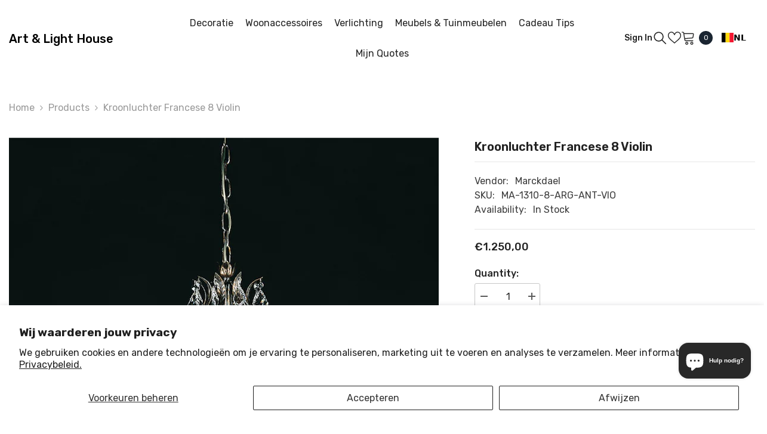

--- FILE ---
content_type: text/html; charset=utf-8
request_url: https://shop2.artandlighthouse.be/products/kroonluchter-francese-8-violin
body_size: 70200
content:
<!doctype html><html class="no-js" lang="nl">
    <head>
        <meta charset="utf-8">
        <meta http-equiv="X-UA-Compatible" content="IE=edge">
        <meta name="viewport" content="width=device-width,initial-scale=1">
        <meta name="theme-color" content="">
        <link rel="canonical" href="https://shop2.artandlighthouse.be/products/kroonluchter-francese-8-violin" canonical-shop-url="https://shop2.artandlighthouse.be/"><link rel="preconnect" href="https://cdn.shopify.com" crossorigin>
        <title>Kroonluchter Francese 8 Violin  &ndash; art &amp; light house</title><meta name="description" content="Kroonluchter Francese 8 Violin Kleur: Argento Antico - Linnen color 22 Afmetingen: (H75 - dia 80)cm&quot; Lampvoet: (8*E14) Nota: De opgave van prijs slaat uitsluitend op de producten zoals het woordelijk wordt omschreven en exclusief eventuele lichtbronnen. De kleur van een product kan in realiteit afwijken van de afgebeel">

<meta property="og:site_name" content="art &amp; light house">
<meta property="og:url" content="https://shop2.artandlighthouse.be/products/kroonluchter-francese-8-violin">
<meta property="og:title" content="Kroonluchter Francese 8 Violin">
<meta property="og:type" content="product">
<meta property="og:description" content="Kroonluchter Francese 8 Violin Kleur: Argento Antico - Linnen color 22 Afmetingen: (H75 - dia 80)cm&quot; Lampvoet: (8*E14) Nota: De opgave van prijs slaat uitsluitend op de producten zoals het woordelijk wordt omschreven en exclusief eventuele lichtbronnen. De kleur van een product kan in realiteit afwijken van de afgebeel"><meta property="og:image" content="http://shop2.artandlighthouse.be/cdn/shop/products/1310-8-ARG.ANTICO-MET-VIOOL-KLEM-13-LINNEN-COLOR22.jpg?v=1616868884">
  <meta property="og:image:secure_url" content="https://shop2.artandlighthouse.be/cdn/shop/products/1310-8-ARG.ANTICO-MET-VIOOL-KLEM-13-LINNEN-COLOR22.jpg?v=1616868884">
  <meta property="og:image:width" content="800">
  <meta property="og:image:height" content="1066"><meta property="og:price:amount" content="1.250,00">
  <meta property="og:price:currency" content="EUR"><meta name="twitter:site" content="@art_light_house"><meta name="twitter:card" content="summary_large_image">
<meta name="twitter:title" content="Kroonluchter Francese 8 Violin">
<meta name="twitter:description" content="Kroonluchter Francese 8 Violin Kleur: Argento Antico - Linnen color 22 Afmetingen: (H75 - dia 80)cm&quot; Lampvoet: (8*E14) Nota: De opgave van prijs slaat uitsluitend op de producten zoals het woordelijk wordt omschreven en exclusief eventuele lichtbronnen. De kleur van een product kan in realiteit afwijken van de afgebeel">

        <script>window.performance && window.performance.mark && window.performance.mark('shopify.content_for_header.start');</script><meta name="google-site-verification" content="bNu6GUGgq6hFYTrLo2WYDoUuu_JBcTxAyxn_rEBX2Mg">
<meta id="shopify-digital-wallet" name="shopify-digital-wallet" content="/53041627309/digital_wallets/dialog">
<meta name="shopify-checkout-api-token" content="e80d4faa9946697bcd6177a32dd22b09">
<meta id="in-context-paypal-metadata" data-shop-id="53041627309" data-venmo-supported="false" data-environment="production" data-locale="nl_NL" data-paypal-v4="true" data-currency="EUR">
<link rel="alternate" hreflang="x-default" href="https://shop2.artandlighthouse.be/products/kroonluchter-francese-8-violin">
<link rel="alternate" hreflang="nl" href="https://shop2.artandlighthouse.be/products/kroonluchter-francese-8-violin">
<link rel="alternate" hreflang="fr" href="https://shop2.artandlighthouse.be/fr/products/kroonluchter-francese-8-violin">
<link rel="alternate" hreflang="en" href="https://shop2.artandlighthouse.be/en/products/kroonluchter-francese-8-violin">
<link rel="alternate" hreflang="de" href="https://shop2.artandlighthouse.be/de/products/kroonluchter-francese-8-violin">
<link rel="alternate" type="application/json+oembed" href="https://shop2.artandlighthouse.be/products/kroonluchter-francese-8-violin.oembed">
<script async="async" src="/checkouts/internal/preloads.js?locale=nl-BE"></script>
<script id="apple-pay-shop-capabilities" type="application/json">{"shopId":53041627309,"countryCode":"BE","currencyCode":"EUR","merchantCapabilities":["supports3DS"],"merchantId":"gid:\/\/shopify\/Shop\/53041627309","merchantName":"art \u0026 light house","requiredBillingContactFields":["postalAddress","email","phone"],"requiredShippingContactFields":["postalAddress","email","phone"],"shippingType":"shipping","supportedNetworks":["visa","maestro","masterCard"],"total":{"type":"pending","label":"art \u0026 light house","amount":"1.00"},"shopifyPaymentsEnabled":true,"supportsSubscriptions":true}</script>
<script id="shopify-features" type="application/json">{"accessToken":"e80d4faa9946697bcd6177a32dd22b09","betas":["rich-media-storefront-analytics"],"domain":"shop2.artandlighthouse.be","predictiveSearch":true,"shopId":53041627309,"locale":"nl"}</script>
<script>var Shopify = Shopify || {};
Shopify.shop = "artandlighthouse.myshopify.com";
Shopify.locale = "nl";
Shopify.currency = {"active":"EUR","rate":"1.0"};
Shopify.country = "BE";
Shopify.theme = {"name":"shopify-theme\/main","id":163803136345,"schema_name":"Ella","schema_version":"6.6.1","theme_store_id":null,"role":"main"};
Shopify.theme.handle = "null";
Shopify.theme.style = {"id":null,"handle":null};
Shopify.cdnHost = "shop2.artandlighthouse.be/cdn";
Shopify.routes = Shopify.routes || {};
Shopify.routes.root = "/";</script>
<script type="module">!function(o){(o.Shopify=o.Shopify||{}).modules=!0}(window);</script>
<script>!function(o){function n(){var o=[];function n(){o.push(Array.prototype.slice.apply(arguments))}return n.q=o,n}var t=o.Shopify=o.Shopify||{};t.loadFeatures=n(),t.autoloadFeatures=n()}(window);</script>
<script id="shop-js-analytics" type="application/json">{"pageType":"product"}</script>
<script defer="defer" async type="module" src="//shop2.artandlighthouse.be/cdn/shopifycloud/shop-js/modules/v2/client.init-shop-cart-sync_C6i3jkHJ.nl.esm.js"></script>
<script defer="defer" async type="module" src="//shop2.artandlighthouse.be/cdn/shopifycloud/shop-js/modules/v2/chunk.common_BswcWXXM.esm.js"></script>
<script type="module">
  await import("//shop2.artandlighthouse.be/cdn/shopifycloud/shop-js/modules/v2/client.init-shop-cart-sync_C6i3jkHJ.nl.esm.js");
await import("//shop2.artandlighthouse.be/cdn/shopifycloud/shop-js/modules/v2/chunk.common_BswcWXXM.esm.js");

  window.Shopify.SignInWithShop?.initShopCartSync?.({"fedCMEnabled":true,"windoidEnabled":true});

</script>
<script>(function() {
  var isLoaded = false;
  function asyncLoad() {
    if (isLoaded) return;
    isLoaded = true;
    var urls = ["https:\/\/cdn.weglot.com\/weglot_script_tag.js?shop=artandlighthouse.myshopify.com"];
    for (var i = 0; i < urls.length; i++) {
      var s = document.createElement('script');
      s.type = 'text/javascript';
      s.async = true;
      s.src = urls[i];
      var x = document.getElementsByTagName('script')[0];
      x.parentNode.insertBefore(s, x);
    }
  };
  if(window.attachEvent) {
    window.attachEvent('onload', asyncLoad);
  } else {
    window.addEventListener('load', asyncLoad, false);
  }
})();</script>
<script id="__st">var __st={"a":53041627309,"offset":3600,"reqid":"af64fd76-eac2-4ef8-aa91-a89796208a8c-1768865670","pageurl":"shop2.artandlighthouse.be\/products\/kroonluchter-francese-8-violin","u":"84a0d4f18db8","p":"product","rtyp":"product","rid":6595999793325};</script>
<script>window.ShopifyPaypalV4VisibilityTracking = true;</script>
<script id="captcha-bootstrap">!function(){'use strict';const t='contact',e='account',n='new_comment',o=[[t,t],['blogs',n],['comments',n],[t,'customer']],c=[[e,'customer_login'],[e,'guest_login'],[e,'recover_customer_password'],[e,'create_customer']],r=t=>t.map((([t,e])=>`form[action*='/${t}']:not([data-nocaptcha='true']) input[name='form_type'][value='${e}']`)).join(','),a=t=>()=>t?[...document.querySelectorAll(t)].map((t=>t.form)):[];function s(){const t=[...o],e=r(t);return a(e)}const i='password',u='form_key',d=['recaptcha-v3-token','g-recaptcha-response','h-captcha-response',i],f=()=>{try{return window.sessionStorage}catch{return}},m='__shopify_v',_=t=>t.elements[u];function p(t,e,n=!1){try{const o=window.sessionStorage,c=JSON.parse(o.getItem(e)),{data:r}=function(t){const{data:e,action:n}=t;return t[m]||n?{data:e,action:n}:{data:t,action:n}}(c);for(const[e,n]of Object.entries(r))t.elements[e]&&(t.elements[e].value=n);n&&o.removeItem(e)}catch(o){console.error('form repopulation failed',{error:o})}}const l='form_type',E='cptcha';function T(t){t.dataset[E]=!0}const w=window,h=w.document,L='Shopify',v='ce_forms',y='captcha';let A=!1;((t,e)=>{const n=(g='f06e6c50-85a8-45c8-87d0-21a2b65856fe',I='https://cdn.shopify.com/shopifycloud/storefront-forms-hcaptcha/ce_storefront_forms_captcha_hcaptcha.v1.5.2.iife.js',D={infoText:'Beschermd door hCaptcha',privacyText:'Privacy',termsText:'Voorwaarden'},(t,e,n)=>{const o=w[L][v],c=o.bindForm;if(c)return c(t,g,e,D).then(n);var r;o.q.push([[t,g,e,D],n]),r=I,A||(h.body.append(Object.assign(h.createElement('script'),{id:'captcha-provider',async:!0,src:r})),A=!0)});var g,I,D;w[L]=w[L]||{},w[L][v]=w[L][v]||{},w[L][v].q=[],w[L][y]=w[L][y]||{},w[L][y].protect=function(t,e){n(t,void 0,e),T(t)},Object.freeze(w[L][y]),function(t,e,n,w,h,L){const[v,y,A,g]=function(t,e,n){const i=e?o:[],u=t?c:[],d=[...i,...u],f=r(d),m=r(i),_=r(d.filter((([t,e])=>n.includes(e))));return[a(f),a(m),a(_),s()]}(w,h,L),I=t=>{const e=t.target;return e instanceof HTMLFormElement?e:e&&e.form},D=t=>v().includes(t);t.addEventListener('submit',(t=>{const e=I(t);if(!e)return;const n=D(e)&&!e.dataset.hcaptchaBound&&!e.dataset.recaptchaBound,o=_(e),c=g().includes(e)&&(!o||!o.value);(n||c)&&t.preventDefault(),c&&!n&&(function(t){try{if(!f())return;!function(t){const e=f();if(!e)return;const n=_(t);if(!n)return;const o=n.value;o&&e.removeItem(o)}(t);const e=Array.from(Array(32),(()=>Math.random().toString(36)[2])).join('');!function(t,e){_(t)||t.append(Object.assign(document.createElement('input'),{type:'hidden',name:u})),t.elements[u].value=e}(t,e),function(t,e){const n=f();if(!n)return;const o=[...t.querySelectorAll(`input[type='${i}']`)].map((({name:t})=>t)),c=[...d,...o],r={};for(const[a,s]of new FormData(t).entries())c.includes(a)||(r[a]=s);n.setItem(e,JSON.stringify({[m]:1,action:t.action,data:r}))}(t,e)}catch(e){console.error('failed to persist form',e)}}(e),e.submit())}));const S=(t,e)=>{t&&!t.dataset[E]&&(n(t,e.some((e=>e===t))),T(t))};for(const o of['focusin','change'])t.addEventListener(o,(t=>{const e=I(t);D(e)&&S(e,y())}));const B=e.get('form_key'),M=e.get(l),P=B&&M;t.addEventListener('DOMContentLoaded',(()=>{const t=y();if(P)for(const e of t)e.elements[l].value===M&&p(e,B);[...new Set([...A(),...v().filter((t=>'true'===t.dataset.shopifyCaptcha))])].forEach((e=>S(e,t)))}))}(h,new URLSearchParams(w.location.search),n,t,e,['guest_login'])})(!0,!0)}();</script>
<script integrity="sha256-4kQ18oKyAcykRKYeNunJcIwy7WH5gtpwJnB7kiuLZ1E=" data-source-attribution="shopify.loadfeatures" defer="defer" src="//shop2.artandlighthouse.be/cdn/shopifycloud/storefront/assets/storefront/load_feature-a0a9edcb.js" crossorigin="anonymous"></script>
<script data-source-attribution="shopify.dynamic_checkout.dynamic.init">var Shopify=Shopify||{};Shopify.PaymentButton=Shopify.PaymentButton||{isStorefrontPortableWallets:!0,init:function(){window.Shopify.PaymentButton.init=function(){};var t=document.createElement("script");t.src="https://shop2.artandlighthouse.be/cdn/shopifycloud/portable-wallets/latest/portable-wallets.nl.js",t.type="module",document.head.appendChild(t)}};
</script>
<script data-source-attribution="shopify.dynamic_checkout.buyer_consent">
  function portableWalletsHideBuyerConsent(e){var t=document.getElementById("shopify-buyer-consent"),n=document.getElementById("shopify-subscription-policy-button");t&&n&&(t.classList.add("hidden"),t.setAttribute("aria-hidden","true"),n.removeEventListener("click",e))}function portableWalletsShowBuyerConsent(e){var t=document.getElementById("shopify-buyer-consent"),n=document.getElementById("shopify-subscription-policy-button");t&&n&&(t.classList.remove("hidden"),t.removeAttribute("aria-hidden"),n.addEventListener("click",e))}window.Shopify?.PaymentButton&&(window.Shopify.PaymentButton.hideBuyerConsent=portableWalletsHideBuyerConsent,window.Shopify.PaymentButton.showBuyerConsent=portableWalletsShowBuyerConsent);
</script>
<script data-source-attribution="shopify.dynamic_checkout.cart.bootstrap">document.addEventListener("DOMContentLoaded",(function(){function t(){return document.querySelector("shopify-accelerated-checkout-cart, shopify-accelerated-checkout")}if(t())Shopify.PaymentButton.init();else{new MutationObserver((function(e,n){t()&&(Shopify.PaymentButton.init(),n.disconnect())})).observe(document.body,{childList:!0,subtree:!0})}}));
</script>
<script id='scb4127' type='text/javascript' async='' src='https://shop2.artandlighthouse.be/cdn/shopifycloud/privacy-banner/storefront-banner.js'></script><link id="shopify-accelerated-checkout-styles" rel="stylesheet" media="screen" href="https://shop2.artandlighthouse.be/cdn/shopifycloud/portable-wallets/latest/accelerated-checkout-backwards-compat.css" crossorigin="anonymous">
<style id="shopify-accelerated-checkout-cart">
        #shopify-buyer-consent {
  margin-top: 1em;
  display: inline-block;
  width: 100%;
}

#shopify-buyer-consent.hidden {
  display: none;
}

#shopify-subscription-policy-button {
  background: none;
  border: none;
  padding: 0;
  text-decoration: underline;
  font-size: inherit;
  cursor: pointer;
}

#shopify-subscription-policy-button::before {
  box-shadow: none;
}

      </style>
<script id="sections-script" data-sections="header-navigation-utility,header-mobile" defer="defer" src="//shop2.artandlighthouse.be/cdn/shop/t/3/compiled_assets/scripts.js?1887"></script>
<script>window.performance && window.performance.mark && window.performance.mark('shopify.content_for_header.end');</script>
        <style>@import url('https://fonts.googleapis.com/css?family=Rubik:300,300i,400,400i,500,500i,600,600i,700,700i,800,800i&display=swap');
                :root {
        --font-family-1: Rubik;
        --font-family-2: Rubik;

        /* Settings Body */--font-body-family: Rubik;--font-body-size: 16px;--font-body-weight: 400;--body-line-height: 24px;--body-letter-spacing: 0;

        /* Settings Heading */--font-heading-family: Rubik;--font-heading-size: 24px;--font-heading-weight: 500;--font-heading-style: normal;--heading-line-height: 34px;--heading-letter-spacing: 0;--heading-text-transform: capitalize;--heading-border-height: 1px;

        /* Menu Lv1 */--font-menu-lv1-family: Rubik;--font-menu-lv1-size: 16px;--font-menu-lv1-weight: 400;--menu-lv1-line-height: 24px;--menu-lv1-letter-spacing: 0;--menu-lv1-text-transform: capitalize;

        /* Menu Lv2 */--font-menu-lv2-family: Rubik;--font-menu-lv2-size: 14px;--font-menu-lv2-weight: 400;--menu-lv2-line-height: 24px;--menu-lv2-letter-spacing: 0;--menu-lv2-text-transform: capitalize;

        /* Menu Lv3 */--font-menu-lv3-family: Rubik;--font-menu-lv3-size: 14px;--font-menu-lv3-weight: 400;--menu-lv3-line-height: 24px;--menu-lv3-letter-spacing: 0;--menu-lv3-text-transform: capitalize;

        /* Mega Menu Lv2 */--font-mega-menu-lv2-family: Rubik;--font-mega-menu-lv2-size: 16px;--font-mega-menu-lv2-weight: 400;--font-mega-menu-lv2-style: normal;--mega-menu-lv2-line-height: 22px;--mega-menu-lv2-letter-spacing: 0;--mega-menu-lv2-text-transform: capitalize;

        /* Mega Menu Lv3 */--font-mega-menu-lv3-family: Rubik;--font-mega-menu-lv3-size: 14px;--font-mega-menu-lv3-weight: 400;--mega-menu-lv3-line-height: 24px;--mega-menu-lv3-letter-spacing: 0;--mega-menu-lv3-text-transform: capitalize;

        /* Product Card Title */--product-title-font: Rubik;--product-title-font-size : 16px;--product-title-font-weight : 400;--product-title-line-height: 28px;--product-title-letter-spacing: 0;--product-title-line-text : 2;--product-title-text-transform : capitalize;--product-title-margin-bottom: 8px;

        /* Product Card Vendor */--product-vendor-font: Rubik;--product-vendor-font-size : 13px;--product-vendor-font-weight : 400;--product-vendor-font-style : normal;--product-vendor-line-height: 20px;--product-vendor-letter-spacing: 0;--product-vendor-text-transform : uppercase;--product-vendor-margin-bottom: 3px;--product-vendor-margin-top: 0px;

        /* Product Card Price */--product-price-font: Rubik;--product-price-font-size : 16px;--product-price-font-weight : 500;--product-price-line-height: 22px;--product-price-letter-spacing: 0;--product-price-margin-top: 4px;--product-price-margin-bottom: 13px;

        /* Product Card Badge */--badge-font: Rubik;--badge-font-size : 13px;--badge-font-weight : 400;--badge-text-transform : capitalize;--badge-letter-spacing: 0;--badge-line-height: 20px;--badge-border-radius: 0px;--badge-padding-top: 2px;--badge-padding-bottom: 2px;--badge-padding-left-right: 10px;--badge-postion-top: 15px;--badge-postion-left-right: 15px;

        /* Product Quickview */
        --product-quickview-font-size : 13px; --product-quickview-line-height: 22px; --product-quickview-border-radius: 3px; --product-quickview-padding-top: 2px; --product-quickview-padding-bottom: 2px; --product-quickview-padding-left-right: 19px; --product-quickview-sold-out-product: #e95144;--product-quickview-box-shadow: 0 1px 3px #0003;/* Blog Card Tile */--blog-title-font: Rubik;--blog-title-font-size : 18px; --blog-title-font-weight : 500; --blog-title-line-height: 24px; --blog-title-letter-spacing: 0; --blog-title-text-transform : capitalize;

        /* Blog Card Info (Date, Author) */--blog-info-font: Rubik;--blog-info-font-size : 14px; --blog-info-font-weight : 400; --blog-info-line-height: 24px; --blog-info-letter-spacing: 0; --blog-info-text-transform : none;

        /* Button 1 */--btn-1-font-family: Rubik;--btn-1-font-size: 16px; --btn-1-font-weight: 500; --btn-1-text-transform: capitalize; --btn-1-line-height: 26px; --btn-1-letter-spacing: 0; --btn-1-text-align: center; --btn-1-border-radius: 3px; --btn-1-border-width: 1px; --btn-1-border-style: solid; --btn-1-padding-top: 10px; --btn-1-padding-bottom: 11px; --btn-1-horizontal-length: 0px; --btn-1-vertical-length: 0px; --btn-1-blur-radius: 0px; --btn-1-spread: 0px;
        --btn-1-inset: ;/* Button 2 */--btn-2-font-family: Rubik;--btn-2-font-size: 16px; --btn-2-font-weight: 500; --btn-2-text-transform: uppercase; --btn-2-line-height: 24px; --btn-2-letter-spacing: 0; --btn-2-text-align: center; --btn-2-border-radius: 0px; --btn-2-border-width: 1px; --btn-2-border-style: solid; --btn-2-padding-top: 20px; --btn-2-padding-bottom: 20px; --btn-2-horizontal-length: 0px; --btn-2-vertical-length: 0px; --btn-2-blur-radius: 0px; --btn-2-spread: 0px;
        --btn-2-inset: ;/* Button 3 */--btn-3-font-family: Rubik;--btn-3-font-size: 16px; --btn-3-font-weight: 500; --btn-3-text-transform: uppercase; --btn-3-line-height: 24px; --btn-3-letter-spacing: 0; --btn-3-text-align: center; --btn-3-border-radius: 3px; --btn-3-border-width: 1px; --btn-3-border-style: solid; --btn-3-padding-top: 12px; --btn-3-padding-bottom: 12px; --btn-3-horizontal-length: 0px; --btn-3-vertical-length: 0px; --btn-3-blur-radius: 0px; --btn-3-spread: 0px;
        --btn-3-inset: ;/* Footer Heading */--footer-heading-font-family: Rubik;--footer-heading-font-size : 18px; --footer-heading-font-weight : 500; --footer-heading-line-height : 24px; --footer-heading-letter-spacing : 0; --footer-heading-text-transform : capitalize;

        /* Footer Link */--footer-link-font-family: Rubik;--footer-link-font-size : 14px; --footer-link-font-weight : ; --footer-link-line-height : 34px; --footer-link-letter-spacing : 0; --footer-link-text-transform : capitalize;

        /* Page Title */--font-page-title-family: Rubik;--font-page-title-size: 24px; --font-page-title-weight: 400; --font-page-title-style: normal; --page-title-line-height: 20px; --page-title-letter-spacing: .02em; --page-title-text-transform: uppercase;

        /* Font Product Tab Title */
        --font-tab-type-1: Rubik; --font-tab-type-2: Rubik;

        /* Text Size */
        --text-size-font-size : 10px; --text-size-font-weight : 400; --text-size-line-height : 22px; --text-size-letter-spacing : 0; --text-size-text-transform : uppercase; --text-size-color : #787878;

        /* Font Weight */
        --font-weight-normal: 400; --font-weight-medium: 500; --font-weight-semibold: 600; --font-weight-bold: 700; --font-weight-bolder: 800; --font-weight-black: 900;

        /* Radio Button */
        --form-label-checkbox-before-bg: #fff; --form-label-checkbox-before-border: #cecece; --form-label-checkbox-before-bg-checked: #000;

        /* Conatiner */
        --body-custom-width-container: 1800px;

        /* Layout Boxed */
        --color-background-layout-boxed: rgba(0,0,0,0);/* Arrow */
        --position-horizontal-slick-arrow: -15px;

        /* General Color*/
        --color-text: #232323; --color-text2: #969696; --color-global: #232323; --color-white: #FFFFFF; --color-grey: #868686; --color-black: #202020; --color-base-text-rgb: 35, 35, 35; --color-base-text2-rgb: 150, 150, 150; --color-background: #ffffff; --color-background-rgb: 255, 255, 255; --color-background-overylay: rgba(255, 255, 255, 0.9); --color-base-accent-text: ; --color-base-accent-1: ; --color-base-accent-2: ; --color-link: #232323; --color-link-hover: #232323; --color-error: #D93333; --color-error-bg: #FCEEEE; --color-success: #5A5A5A; --color-success-bg: #78d154; --color-info: #202020; --color-info-bg: #FFF2DD; --color-link-underline: rgba(35, 35, 35, 0.5); --color-breadcrumb: #999999; --colors-breadcrumb-hover: #232323;--colors-breadcrumb-active: #999999; --border-global: #e6e6e6; --bg-global: #fafafa; --bg-planceholder: #fafafa; --color-warning: #fff; --bg-warning: #ff8b21; --color-background-10 : #e9e9e9; --color-background-20 : #d3d3d3; --color-background-30 : #bdbdbd; --color-background-50 : #919191; --color-background-global : #919191;

        /* Arrow Color */
        --arrow-color: #000000; --arrow-background-color: #ffffff; --arrow-border-color: #ffffff;--arrow-color-hover: #000000;--arrow-background-color-hover: #f3f3f3;--arrow-border-color-hover: #f3f3f3;--arrow-width: 50px;--arrow-height: 50px;--arrow-size: 55px;--arrow-size-icon: 20px;--arrow-border-radius: 50%;--arrow-border-width: 1px;--arrow-width-half: -25px;

        /* Pagination Color */
        --pagination-item-color: #3c3c3c; --pagination-item-color-active: #3c3c3c; --pagination-item-bg-color: #fff;--pagination-item-bg-color-active: #fff;--pagination-item-border-color: #fff;--pagination-item-border-color-active: #3c3c3c;--pagination-arrow-color: #3c3c3c;--pagination-arrow-color-active: #3c3c3c;--pagination-arrow-bg-color: #fff;--pagination-arrow-bg-color-active: #fff;--pagination-arrow-border-color: #fff;--pagination-arrow-border-color-active: #fff;

        /* Dots Color */
        --dots-color: rgba(0,0,0,0);--dots-border-color: #000000;--dots-color-active: #000000;--dots-border-color-active: #000000;--dots-style2-background-opacity: #00000020;--dots-width: 12px;--dots-height: 12px;

        /* Button Color */
        --btn-1-color: #ffffff;--btn-1-bg: #3c3c3c;--btn-1-border: #282828;--btn-1-color-hover: #000000;--btn-1-bg-hover: #ffffff;--btn-1-border-hover: #000000;
        --btn-2-color: #000000;--btn-2-bg: #ffffff;--btn-2-border: #000000;--btn-2-color-hover: #ffffff;--btn-2-bg-hover: #282828;--btn-2-border-hover: #282828;
        --btn-3-color: #FFFFFF;--btn-3-bg: #e9514b;--btn-3-border: #e9514b;--btn-3-color-hover: #ffffff;--btn-3-bg-hover: #e9514b;--btn-3-border-hover: #e9514b;
        --anchor-transition: all ease .3s;--bg-white: #ffffff;--bg-black: #000000;--bg-grey: #808080;--icon: var(--color-text);--text-cart: #3c3c3c;--duration-short: 100ms;--duration-default: 350ms;--duration-long: 500ms;--form-input-bg: #ffffff;--form-input-border: #c7c7c7;--form-input-color: #232323;--form-input-placeholder: #868686;--form-label: #232323;

        --new-badge-color: #ffffff;--new-badge-bg: #282828;--sale-badge-color: #ffffff;--sale-badge-bg: #b30e13;--sold-out-badge-color: #ffffff;--sold-out-badge-bg: #969696;--custom-badge-color: #ffffff;--custom-badge-bg: #ea8f49;--bundle-badge-color: #ffffff;--bundle-badge-bg: #69395e;
        
        --product-title-color : #000000;--product-title-color-hover : #282828;--product-vendor-color : #787878;--product-price-color : #000000;--product-sale-price-color : #d14c46;--product-compare-price-color : #787878;--product-countdown-color : #c12e48;--product-countdown-bg-color : #ffffff;

        --product-swatch-border : #cbcbcb;--product-swatch-border-active : #232323;--product-swatch-width : 40px;--product-swatch-height : 40px;--product-swatch-border-radius : 0px;--product-swatch-color-width : 40px;--product-swatch-color-height : 40px;--product-swatch-color-border-radius : 20px;

        --product-wishlist-color : #000000;--product-wishlist-bg : #fff;--product-wishlist-border : transparent;--product-wishlist-color-added : #c32f2f;--product-wishlist-bg-added : #ffffff;--product-wishlist-border-added : transparent;--product-compare-color : #000000;--product-compare-bg : #FFFFFF;--product-compare-color-added : #D12442; --product-compare-bg-added : #FFFFFF; --product-hot-stock-text-color : #d62828; --product-quick-view-color : #0b0335; --product-cart-image-fit : unset; --product-title-variant-font-size: 16px;--product-quick-view-bg : #ffffff;--product-quick-view-bg-above-button: rgba(255, 255, 255, 0.7);--product-quick-view-color-hover : #0b0335;--product-quick-view-bg-hover : #ffffff;--product-action-color : #ffffff;--product-action-bg : #2d2d2d;--product-action-border : #2d2d2d;--product-action-color-hover : #2d2d2d;--product-action-bg-hover : #ffffff;--product-action-border-hover : #2d2d2d;

        /* Multilevel Category Filter */
        --color-label-multiLevel-categories: #232323;--bg-label-multiLevel-categories: #fff;--color-button-multiLevel-categories: #fff;--bg-button-multiLevel-categories: #ff8b21;--border-button-multiLevel-categories: #ff736b;--hover-color-button-multiLevel-categories: #fff;--hover-bg-button-multiLevel-categories: #ff8b21;--free-shipping-height : 16px;--free-shipping-border-radius : 10px;--free-shipping-color : #727272; --free-shipping-bg : #ededed;--free-shipping-bg-1: #f44336;--free-shipping-bg-2: #ffc206;--free-shipping-bg-3: #69c69c;--free-shipping-bg-4: #69c69c; --free-shipping-min-height : 26.0px;--w-product-swatch-custom: 32px;--h-product-swatch-custom: 32px;--w-product-swatch-custom-mb: 22px;--h-product-swatch-custom-mb: 22px;--font-size-product-swatch-more: 14px;--swatch-border : #cbcbcb;--swatch-border-active : #232323;

        --variant-size: #232323;--variant-size-border: #e7e7e7;--variant-size-bg: #ffffff;--variant-size-hover: #ffffff;--variant-size-border-hover: #232323;--variant-size-bg-hover: #232323;--variant-bg : #ffffff; --variant-color : #232323; --variant-bg-active : #ffffff; --variant-color-active : #232323;

        --fontsize-text-social: 12px;
        --page-content-distance: 64px;--sidebar-content-distance: 40px;--button-transition-ease: cubic-bezier(.25,.46,.45,.94);

        /* Loading Spinner Color */
        --spinner-top-color: #282828; --spinner-right-color: #282828; --spinner-bottom-color: #282828; --spinner-left-color: #282828;

        /* Product Card Marquee */
        --product-marquee-background-color: ;--product-marquee-text-color: #FFFFFF;--product-marquee-text-size: 14px;--product-marquee-text-mobile-size: 14px;--product-marquee-text-weight: 400;--product-marquee-text-transform: none;--product-marquee-text-style: italic;--product-marquee-speed: ; --product-marquee-line-height: calc(var(--product-marquee-text-mobile-size) * 1.5);
    }
</style>
        <link href="//shop2.artandlighthouse.be/cdn/shop/t/3/assets/base.css?v=15186876630527182481719815506" rel="stylesheet" type="text/css" media="all" />
<link href="//shop2.artandlighthouse.be/cdn/shop/t/3/assets/fade-up-animation.css?v=148448505227430981271719815513" rel="stylesheet" type="text/css" media="all" />
<link href="//shop2.artandlighthouse.be/cdn/shop/t/3/assets/animated.css?v=91884483947907798981719815505" rel="stylesheet" type="text/css" media="all" />
<link href="//shop2.artandlighthouse.be/cdn/shop/t/3/assets/component-card.css?v=105615536702400533911719815512" rel="stylesheet" type="text/css" media="all" />
<link href="//shop2.artandlighthouse.be/cdn/shop/t/3/assets/component-loading-overlay.css?v=23413779889692260311719815508" rel="stylesheet" type="text/css" media="all" />
<link href="//shop2.artandlighthouse.be/cdn/shop/t/3/assets/component-loading-banner.css?v=54989585009056051491719815506" rel="stylesheet" type="text/css" media="all" />
<link href="//shop2.artandlighthouse.be/cdn/shop/t/3/assets/component-quick-cart.css?v=63370866881490003141719815507" rel="stylesheet" type="text/css" media="all" />
<link rel="stylesheet" href="//shop2.artandlighthouse.be/cdn/shop/t/3/assets/vendor.css?v=164616260963476715651719815507" media="print" onload="this.media='all'">
<noscript><link href="//shop2.artandlighthouse.be/cdn/shop/t/3/assets/vendor.css?v=164616260963476715651719815507" rel="stylesheet" type="text/css" media="all" /></noscript>


	<link href="//shop2.artandlighthouse.be/cdn/shop/t/3/assets/component-card-08.css?v=64786409464432229101719815509" rel="stylesheet" type="text/css" media="all" />


<link href="//shop2.artandlighthouse.be/cdn/shop/t/3/assets/component-predictive-search.css?v=110628222596022886011719815505" rel="stylesheet" type="text/css" media="all" />
<link rel="stylesheet" href="//shop2.artandlighthouse.be/cdn/shop/t/3/assets/component-newsletter.css?v=111617043413587308161719815507" media="print" onload="this.media='all'">
<link rel="stylesheet" href="//shop2.artandlighthouse.be/cdn/shop/t/3/assets/component-slider.css?v=37888473738646685221719815514" media="print" onload="this.media='all'">
<link rel="stylesheet" href="//shop2.artandlighthouse.be/cdn/shop/t/3/assets/component-list-social.css?v=102044711114163579551719815509" media="print" onload="this.media='all'"><noscript><link href="//shop2.artandlighthouse.be/cdn/shop/t/3/assets/component-newsletter.css?v=111617043413587308161719815507" rel="stylesheet" type="text/css" media="all" /></noscript>
<noscript><link href="//shop2.artandlighthouse.be/cdn/shop/t/3/assets/component-slider.css?v=37888473738646685221719815514" rel="stylesheet" type="text/css" media="all" /></noscript>
<noscript><link href="//shop2.artandlighthouse.be/cdn/shop/t/3/assets/component-list-social.css?v=102044711114163579551719815509" rel="stylesheet" type="text/css" media="all" /></noscript>

<style type="text/css">
	.nav-title-mobile {display: none;}.list-menu--disclosure{display: none;position: absolute;min-width: 100%;width: 22rem;background-color: var(--bg-white);box-shadow: 0 1px 4px 0 rgb(0 0 0 / 15%);padding: 5px 0 5px 20px;opacity: 0;visibility: visible;pointer-events: none;transition: opacity var(--duration-default) ease, transform var(--duration-default) ease;}.list-menu--disclosure-2{margin-left: calc(100% - 15px);z-index: 2;top: -5px;}.list-menu--disclosure:focus {outline: none;}.list-menu--disclosure.localization-selector {max-height: 18rem;overflow: auto;width: 10rem;padding: 0.5rem;}.js menu-drawer > details > summary::before, .js menu-drawer > details[open]:not(.menu-opening) > summary::before {content: '';position: absolute;cursor: default;width: 100%;height: calc(100vh - 100%);height: calc(var(--viewport-height, 100vh) - (var(--header-bottom-position, 100%)));top: 100%;left: 0;background: var(--color-foreground-50);opacity: 0;visibility: hidden;z-index: 2;transition: opacity var(--duration-default) ease,visibility var(--duration-default) ease;}menu-drawer > details[open] > summary::before {visibility: visible;opacity: 1;}.menu-drawer {position: absolute;transform: translateX(-100%);visibility: hidden;z-index: 3;left: 0;top: 100%;width: 100%;max-width: calc(100vw - 4rem);padding: 0;border: 0.1rem solid var(--color-background-10);border-left: 0;border-bottom: 0;background-color: var(--bg-white);overflow-x: hidden;}.js .menu-drawer {height: calc(100vh - 100%);height: calc(var(--viewport-height, 100vh) - (var(--header-bottom-position, 100%)));}.js details[open] > .menu-drawer, .js details[open] > .menu-drawer__submenu {transition: transform var(--duration-default) ease, visibility var(--duration-default) ease;}.no-js details[open] > .menu-drawer, .js details[open].menu-opening > .menu-drawer, details[open].menu-opening > .menu-drawer__submenu {transform: translateX(0);visibility: visible;}@media screen and (min-width: 750px) {.menu-drawer {width: 40rem;}.no-js .menu-drawer {height: auto;}}.menu-drawer__inner-container {position: relative;height: 100%;}.menu-drawer__navigation-container {display: grid;grid-template-rows: 1fr auto;align-content: space-between;overflow-y: auto;height: 100%;}.menu-drawer__navigation {padding: 0 0 5.6rem 0;}.menu-drawer__inner-submenu {height: 100%;overflow-x: hidden;overflow-y: auto;}.no-js .menu-drawer__navigation {padding: 0;}.js .menu-drawer__menu li {width: 100%;border-bottom: 1px solid #e6e6e6;overflow: hidden;}.menu-drawer__menu-item{line-height: var(--body-line-height);letter-spacing: var(--body-letter-spacing);padding: 10px 20px 10px 15px;cursor: pointer;display: flex;align-items: center;justify-content: space-between;}.menu-drawer__menu-item .label{display: inline-block;vertical-align: middle;font-size: calc(var(--font-body-size) - 4px);font-weight: var(--font-weight-normal);letter-spacing: var(--body-letter-spacing);height: 20px;line-height: 20px;margin: 0 0 0 10px;padding: 0 5px;text-transform: uppercase;text-align: center;position: relative;}.menu-drawer__menu-item .label:before{content: "";position: absolute;border: 5px solid transparent;top: 50%;left: -9px;transform: translateY(-50%);}.menu-drawer__menu-item > .icon{width: 24px;height: 24px;margin: 0 10px 0 0;}.menu-drawer__menu-item > .symbol {position: absolute;right: 20px;top: 50%;transform: translateY(-50%);display: flex;align-items: center;justify-content: center;font-size: 0;pointer-events: none;}.menu-drawer__menu-item > .symbol .icon{width: 14px;height: 14px;opacity: .6;}.menu-mobile-icon .menu-drawer__menu-item{justify-content: flex-start;}.no-js .menu-drawer .menu-drawer__menu-item > .symbol {display: none;}.js .menu-drawer__submenu {position: absolute;top: 0;width: 100%;bottom: 0;left: 0;background-color: var(--bg-white);z-index: 1;transform: translateX(100%);visibility: hidden;}.js .menu-drawer__submenu .menu-drawer__submenu {overflow-y: auto;}.menu-drawer__close-button {display: block;width: 100%;padding: 10px 15px;background-color: transparent;border: none;background: #f6f8f9;position: relative;}.menu-drawer__close-button .symbol{position: absolute;top: auto;left: 20px;width: auto;height: 22px;z-index: 10;display: flex;align-items: center;justify-content: center;font-size: 0;pointer-events: none;}.menu-drawer__close-button .icon {display: inline-block;vertical-align: middle;width: 18px;height: 18px;transform: rotate(180deg);}.menu-drawer__close-button .text{max-width: calc(100% - 50px);white-space: nowrap;overflow: hidden;text-overflow: ellipsis;display: inline-block;vertical-align: top;width: 100%;margin: 0 auto;}.no-js .menu-drawer__close-button {display: none;}.menu-drawer__utility-links {padding: 2rem;}.menu-drawer__account {display: inline-flex;align-items: center;text-decoration: none;padding: 1.2rem;margin-left: -1.2rem;font-size: 1.4rem;}.menu-drawer__account .icon-account {height: 2rem;width: 2rem;margin-right: 1rem;}.menu-drawer .list-social {justify-content: flex-start;margin-left: -1.25rem;margin-top: 2rem;}.menu-drawer .list-social:empty {display: none;}.menu-drawer .list-social__link {padding: 1.3rem 1.25rem;}

	/* Style General */
	.d-block{display: block}.d-inline-block{display: inline-block}.d-flex{display: flex}.d-none {display: none}.d-grid{display: grid}.ver-alg-mid {vertical-align: middle}.ver-alg-top{vertical-align: top}
	.flex-jc-start{justify-content:flex-start}.flex-jc-end{justify-content:flex-end}.flex-jc-center{justify-content:center}.flex-jc-between{justify-content:space-between}.flex-jc-stretch{justify-content:stretch}.flex-align-start{align-items: flex-start}.flex-align-center{align-items: center}.flex-align-end{align-items: flex-end}.flex-align-stretch{align-items:stretch}.flex-wrap{flex-wrap: wrap}.flex-nowrap{flex-wrap: nowrap}.fd-row{flex-direction:row}.fd-row-reverse{flex-direction:row-reverse}.fd-column{flex-direction:column}.fd-column-reverse{flex-direction:column-reverse}.fg-0{flex-grow:0}.fs-0{flex-shrink:0}.gap-15{gap:15px}.gap-30{gap:30px}.gap-col-30{column-gap:30px}
	.p-relative{position:relative}.p-absolute{position:absolute}.p-static{position:static}.p-fixed{position:fixed;}
	.zi-1{z-index:1}.zi-2{z-index:2}.zi-3{z-index:3}.zi-5{z-index:5}.zi-6{z-index:6}.zi-7{z-index:7}.zi-9{z-index:9}.zi-10{z-index:10}.zi-99{z-index:99} .zi-100{z-index:100} .zi-101{z-index:101}
	.top-0{top:0}.top-100{top:100%}.top-auto{top:auto}.left-0{left:0}.left-auto{left:auto}.right-0{right:0}.right-auto{right:auto}.bottom-0{bottom:0}
	.middle-y{top:50%;transform:translateY(-50%)}.middle-x{left:50%;transform:translateX(-50%)}
	.opacity-0{opacity:0}.opacity-1{opacity:1}
	.o-hidden{overflow:hidden}.o-visible{overflow:visible}.o-unset{overflow:unset}.o-x-hidden{overflow-x:hidden}.o-y-auto{overflow-y:auto;}
	.pt-0{padding-top:0}.pt-2{padding-top:2px}.pt-5{padding-top:5px}.pt-10{padding-top:10px}.pt-10-imp{padding-top:10px !important}.pt-12{padding-top:12px}.pt-16{padding-top:16px}.pt-20{padding-top:20px}.pt-24{padding-top:24px}.pt-30{padding-top:30px}.pt-32{padding-top:32px}.pt-36{padding-top:36px}.pt-48{padding-top:48px}.pb-0{padding-bottom:0}.pb-5{padding-bottom:5px}.pb-10{padding-bottom:10px}.pb-10-imp{padding-bottom:10px !important}.pb-12{padding-bottom:12px}.pb-15{padding-bottom:15px}.pb-16{padding-bottom:16px}.pb-18{padding-bottom:18px}.pb-20{padding-bottom:20px}.pb-24{padding-bottom:24px}.pb-32{padding-bottom:32px}.pb-40{padding-bottom:40px}.pb-48{padding-bottom:48px}.pb-50{padding-bottom:50px}.pb-80{padding-bottom:80px}.pb-84{padding-bottom:84px}.pr-0{padding-right:0}.pr-5{padding-right: 5px}.pr-10{padding-right:10px}.pr-20{padding-right:20px}.pr-24{padding-right:24px}.pr-30{padding-right:30px}.pr-36{padding-right:36px}.pr-80{padding-right:80px}.pl-0{padding-left:0}.pl-12{padding-left:12px}.pl-20{padding-left:20px}.pl-24{padding-left:24px}.pl-36{padding-left:36px}.pl-48{padding-left:48px}.pl-52{padding-left:52px}.pl-80{padding-left:80px}.p-zero{padding:0}
	.m-lr-auto{margin:0 auto}.m-zero{margin:0}.ml-auto{margin-left:auto}.ml-0{margin-left:0}.ml-5{margin-left:5px}.ml-15{margin-left:15px}.ml-20{margin-left:20px}.ml-30{margin-left:30px}.mr-auto{margin-right:auto}.mr-0{margin-right:0}.mr-5{margin-right:5px}.mr-10{margin-right:10px}.mr-20{margin-right:20px}.mr-30{margin-right:30px}.mt-0{margin-top: 0}.mt-10{margin-top: 10px}.mt-15{margin-top: 15px}.mt-20{margin-top: 20px}.mt-25{margin-top: 25px}.mt-30{margin-top: 30px}.mt-40{margin-top: 40px}.mt-45{margin-top: 45px}.mb-0{margin-bottom: 0}.mb-5{margin-bottom: 5px}.mb-10{margin-bottom: 10px}.mb-15{margin-bottom: 15px}.mb-18{margin-bottom: 18px}.mb-20{margin-bottom: 20px}.mb-30{margin-bottom: 30px}
	.h-0{height:0}.h-100{height:100%}.h-100v{height:100vh}.h-auto{height:auto}.mah-100{max-height:100%}.mih-15{min-height: 15px}.mih-none{min-height: unset}.lih-15{line-height: 15px}
	.w-50pc{width:50%}.w-100{width:100%}.w-100v{width:100vw}.maw-100{max-width:100%}.maw-300{max-width:300px}.maw-480{max-width: 480px}.maw-780{max-width: 780px}.w-auto{width:auto}.minw-auto{min-width: auto}.min-w-100{min-width: 100px}
	.float-l{float:left}.float-r{float:right}
	.b-zero{border:none}.br-50p{border-radius:50%}.br-zero{border-radius:0}.br-2{border-radius:2px}.bg-none{background: none}
	.stroke-w-0{stroke-width: 0px}.stroke-w-1h{stroke-width: 0.5px}.stroke-w-1{stroke-width: 1px}.stroke-w-3{stroke-width: 3px}.stroke-w-5{stroke-width: 5px}.stroke-w-7 {stroke-width: 7px}.stroke-w-10 {stroke-width: 10px}.stroke-w-12 {stroke-width: 12px}.stroke-w-15 {stroke-width: 15px}.stroke-w-20 {stroke-width: 20px}.stroke-w-25 {stroke-width: 25px}.stroke-w-30{stroke-width: 30px}.stroke-w-32 {stroke-width: 32px}.stroke-w-40 {stroke-width: 40px}
	.w-21{width: 21px}.w-23{width: 23px}.w-24{width: 24px}.h-22{height: 22px}.h-23{height: 23px}.h-24{height: 24px}.w-h-16{width: 16px;height: 16px}.w-h-17{width: 17px;height: 17px}.w-h-18 {width: 18px;height: 18px}.w-h-19{width: 19px;height: 19px}.w-h-20 {width: 20px;height: 20px}.w-h-21{width: 21px;height: 21px}.w-h-22 {width: 22px;height: 22px}.w-h-23{width: 23px;height: 23px}.w-h-24 {width: 24px;height: 24px}.w-h-25 {width: 25px;height: 25px}.w-h-26 {width: 26px;height: 26px}.w-h-27 {width: 27px;height: 27px}.w-h-28 {width: 28px;height: 28px}.w-h-29 {width: 29px;height: 29px}.w-h-30 {width: 30px;height: 30px}.w-h-31 {width: 31px;height: 31px}.w-h-32 {width: 32px;height: 32px}.w-h-33 {width: 33px;height: 33px}.w-h-34 {width: 34px;height: 34px}.w-h-35 {width: 35px;height: 35px}.w-h-36 {width: 36px;height: 36px}.w-h-37 {width: 37px;height: 37px}
	.txt-d-none{text-decoration:none}.txt-d-underline{text-decoration:underline}.txt-u-o-1{text-underline-offset: 1px}.txt-u-o-2{text-underline-offset: 2px}.txt-u-o-3{text-underline-offset: 3px}.txt-u-o-4{text-underline-offset: 4px}.txt-u-o-5{text-underline-offset: 5px}.txt-u-o-6{text-underline-offset: 6px}.txt-u-o-8{text-underline-offset: 8px}.txt-u-o-12{text-underline-offset: 12px}.txt-t-up{text-transform:uppercase}.txt-t-cap{text-transform:capitalize}
	.ft-0{font-size: 0}.ft-16{font-size: 16px}.ls-0{letter-spacing: 0}.ls-02{letter-spacing: 0.2em}.ls-05{letter-spacing: 0.5em}.ft-i{font-style: italic}
	.button-effect svg{transition: 0.3s}.button-effect:hover svg{transform: rotate(180deg)}
	.icon-effect:hover svg {transform: scale(1.15)}.icon-effect:hover .icon-search-1 {transform: rotate(-90deg) scale(1.15)}
	.link-effect > span:after, .link-effect > .text__icon:after{content: "";position: absolute;bottom: -2px;left: 0;height: 1px;width: 100%;transform: scaleX(0);transition: transform var(--duration-default) ease-out;transform-origin: right}
	.link-effect > .text__icon:after{ bottom: 0 }
	.link-effect > span:hover:after, .link-effect > .text__icon:hover:after{transform: scaleX(1);transform-origin: left}
	@media (min-width: 1025px){
		.pl-lg-80{padding-left:80px}.pr-lg-80{padding-right:80px}
	}
</style>
        <script src="//shop2.artandlighthouse.be/cdn/shop/t/3/assets/vendor.js?v=37601539231953232631719815506" type="text/javascript"></script>
<script src="//shop2.artandlighthouse.be/cdn/shop/t/3/assets/global.js?v=118703033798460989741719815505" type="text/javascript"></script>
<script src="//shop2.artandlighthouse.be/cdn/shop/t/3/assets/lazysizes.min.js?v=122719776364282065531719815507" type="text/javascript"></script>
<!-- <script src="//shop2.artandlighthouse.be/cdn/shop/t/3/assets/menu.js?v=49849284315874639661719815512" type="text/javascript"></script> --><script src="//shop2.artandlighthouse.be/cdn/shop/t/3/assets/predictive-search.js?v=124506955346823196171719815506" defer="defer"></script><script src="//shop2.artandlighthouse.be/cdn/shop/t/3/assets/animations.js?v=158770008500952988021719815508" defer="defer"></script>

<script>
    window.lazySizesConfig = window.lazySizesConfig || {};
    lazySizesConfig.loadMode = 1;
    window.lazySizesConfig.init = false;
    lazySizes.init();

    window.rtl_slick = false;
    window.mobile_menu = 'default';
    window.money_format = '€{{amount_with_comma_separator}}';
    window.shop_currency = 'EUR';
    window.currencySymbol ="€";
    window.show_multiple_currencies = false;
    window.routes = {
        root: '',
        cart: '/cart',
        cart_add_url: '/cart/add',
        cart_change_url: '/cart/change',
        cart_update_url: '/cart/update',
        collection_all: '/collections/all',
        predictive_search_url: '/search/suggest',
        search_url: '/search'
    }; 
    window.button_load_more = {
        default: `Show more`,
        loading: `Loading...`,
        view_all: `View All Collection`,
        no_more: `No More Product`
    };
    window.after_add_to_cart = {
        type: 'quick_cart',
        message: `is added to your shopping cart.`
    };
    window.variant_image_group_quick_view = false;
    window.quick_view = {
        show: false,
        show_mb: false
    };
    window.quick_shop = {
        show: false,
        see_details: `View Full Details`,
    };
    window.quick_cart = {
        show: false
    };
    window.cartStrings = {
        error: `There was an error while updating your cart. Please try again.`,
        quantityError: `You can only add [quantity] of this item to your cart.`,
        addProductOutQuantity: `You can only add [maxQuantity] of this product to your cart`,
        addProductOutQuantity2: `The quantity of this product is insufficient.`,
        cartErrorMessage: `Translation missing: nl.sections.cart.cart_quantity_error_prefix`,
        soldoutText: `sold out`,
        alreadyText: `all`,
        items: `items`,
        item: `item`,
    };
    window.variantStrings = {
        addToCart: `Add to cart`,
        addingToCart: `Adding to cart...`,
        addedToCart: `Added to cart`,
        submit: `Submit`,
        soldOut: `Sold out`,
        unavailable: `Unavailable`,
        soldOut_message: `This variant is sold out!`,
        unavailable_message: `This variant is unavailable!`,
        addToCart_message: `You must select at least one products to add!`,
        select: `Select Options`,
        preOrder: `Pre-Order`,
        add: `Add`,
        unavailable_with_option: `[value] (Unavailable)`,
        hide_variants_unavailable: false
    };
    window.inventory_text = {
        hotStock: `Hurry up! only [inventory] left`,
        hotStock2: `Please hurry! Only [inventory] left in stock`,
        warningQuantity: `Maximum quantity: [inventory]`,
        inStock: `In Stock`,
        outOfStock: `Out Of Stock`,
        manyInStock: `Many In Stock`,
        show_options: `Show Variants`,
        hide_options: `Hide Variants`,
        adding : `Adding`,
        thank_you : `Thank You`,
        add_more : `Add More`,
        cart_feedback : `Added`
    };
    
        
            window.free_shipping_price = 75;
        
        window.free_shipping_text = {
            free_shipping_message: `Free shipping for all orders over`,
            free_shipping_message_1: `You qualify for free shipping!`,
            free_shipping_message_2:`Only`,
            free_shipping_message_3: `away from`,
            free_shipping_message_4: `free shipping`,
            free_shipping_1: `Free`,
            free_shipping_2: `TBD`
        };
    
    
        window.notify_me = {
            show: false
        };
    
    
    window.compare = {
        show: true,
        add: `Add To Compare`,
        added: `Added To Compare`,
        message: `You must select at least two products to compare!`
    };
    window.wishlist = {
        show: true,
        add: `Add to wishlist`,
        added: `Added to wishlist`,
        empty: `No product is added to your wishlist`,
        continue_shopping: `Continue Shopping`
    };
    window.pagination = {
        style: 2,
        next: `Next`,
        prev: `Prev`
    }
    window.countdown = {
        text: `Limited-Time Offers, End in:`,
        day: `D`,
        hour: `H`,
        min: `M`,
        sec: `S`,
        day_2: `Days`,
        hour_2: `Hours`,
        min_2: `Mins`,
        sec_2: `Secs`,
        days: `Days`,
        hours: `Hours`,
        mins: `Mins`,
        secs: `Secs`,
        d: `d`,
        h: `h`,
        m: `m`,
        s: `s`
    };
    window.customer_view = {
        text: `[number] customers are viewing this product`
    };

    
        window.arrows = {
            icon_next: `<button type="button" class="slick-next" aria-label="Next" role="button"><svg role="img" xmlns="http://www.w3.org/2000/svg" viewBox="0 0 24 24"><path d="M 7.75 1.34375 L 6.25 2.65625 L 14.65625 12 L 6.25 21.34375 L 7.75 22.65625 L 16.75 12.65625 L 17.34375 12 L 16.75 11.34375 Z"></path></svg></button>`,
            icon_prev: `<button type="button" class="slick-prev" aria-label="Previous" role="button"><svg role="img" xmlns="http://www.w3.org/2000/svg" viewBox="0 0 24 24"><path d="M 7.75 1.34375 L 6.25 2.65625 L 14.65625 12 L 6.25 21.34375 L 7.75 22.65625 L 16.75 12.65625 L 17.34375 12 L 16.75 11.34375 Z"></path></svg></button>`
        }
    

    window.dynamic_browser_title = {
        show: false,
        text: ''
    };
    
    window.show_more_btn_text = {
        show_more: `Show More`,
        show_less: `Show Less`,
        show_all: `Show All`,
    };

    function getCookie(cname) {
        let name = cname + "=";
        let decodedCookie = decodeURIComponent(document.cookie);
        let ca = decodedCookie.split(';');
        for(let i = 0; i <ca.length; i++) {
          let c = ca[i];
          while (c.charAt(0) == ' ') {
            c = c.substring(1);
          }
          if (c.indexOf(name) == 0) {
            return c.substring(name.length, c.length);
          }
        }
        return "";
    }
    
    const cookieAnnouncemenClosed = getCookie('announcement');
    window.announcementClosed = cookieAnnouncemenClosed === 'closed'
</script>

        <script>document.documentElement.className = document.documentElement.className.replace('no-js', 'js');</script><link rel="alternate" hreflang="nl" href="https://shop2.artandlighthouse.be/products/kroonluchter-francese-8-violin">
      <link rel="alternate" hreflang="de" href="https://de.shop2.n">
      <link rel="alternate" hreflang="en" href="https://en.shop2.n">
      <link rel="alternate" hreflang="fr" href="https://fr.shop2.n">
      <script type="text/javascript" src="https://cdn.weglot.com/weglot.min.js"></script>
      <script>
          Weglot.initialize({
              api_key: 'wg_1eaf47a41b5695a974452c443f572a3d6'
          });
      </script>
      <meta name="facebook-domain-verification" content="e14ankkz6uzuhrnvm1jefau152t82s" />
    <!-- BEGIN app block: shopify://apps/weglot-translate-your-store/blocks/weglot/3097482a-fafe-42ff-bc33-ea19e35c4a20 -->





  


<!--Start Weglot Script-->
<script src="https://cdn.weglot.com/weglot.min.js?api_key=" async></script>
<!--End Weglot Script-->

<!-- END app block --><!-- BEGIN app block: shopify://apps/sa-request-a-quote/blocks/app-embed-block/56d84fcb-37c7-4592-bb51-641b7ec5eef0 -->


<script type="text/javascript">
    var config = {"settings":{"app_url":"https:\/\/quote.samita.io","shop_url":"artandlighthouse.myshopify.com","domain":"shop2.artandlighthouse.be","plan":"PREMIUM","new_frontend":0,"new_setting":1,"front_shop_url":"shop2.artandlighthouse.be","search_template_created":"false","collection_enable":"0","product_enable":"1","rfq_page":"request-for-quote","rfq_history":"quotes-history","lang_translations":[],"lang_translationsFormbuilder":[],"selector":{"productForm":[".home-product form[action*=\"\/cart\/add\"]",".shop-product form[action*=\"\/cart\/add\"]","#shopify-section-featured-product form[action*=\"\/cart\/add\"]","form.apb-product-form",".product-form__buy-buttons form[action*=\"\/cart\/add\"]","product-form form[action*=\"\/cart\/add\"]",".product-form form[action*=\"\/cart\/add\"]",".product-page form[action*=\"\/cart\/add\"]",".product-add form[action*=\"\/cart\/add\"]","[id*=\"ProductSection--\"] form[action*=\"\/cart\/add\"]","form#add-to-cart-form","form.sf-cart__form","form.productForm","form.product-form","form.product-single__form","form.shopify-product-form:not(#product-form-installment)","form.atc-form","form.atc-form-mobile","form[action*=\"\/cart\/add\"]:not([hidden]):not(#product-form-installment)"],"addtocart_selector":"#shopify_add_to_cart,.product-form .btn-cart,.js-product-button-add-to-cart,.shopify-product-form .btn-addtocart,#product-add-to-cart,.shopify-product-form .add_to_cart,.product-details__add-to-cart-button,.shopify-product-form .product-submit,.product-form__cart-buttons,.shopify-product-form input[type=\"submit\"],.js-product-form button[type=\"submit\"],form.product-purchase-form button[type=\"submit\"],#addToCart,#AddToCart,[data-btn-type=\"add-to-cart\"],.default-cart-button__button,.shopify-product-form button[data-add-to-cart],form[data-product-form] .add-to-cart-btn,.product__submit__add,.product-form .add-to-cart-button,.product-form__cart-submit,.shopify-product-form button[data-product-add],#AddToCart--product-template,.product-buy-buttons--cta,.product-form__add-btn,form[data-type=\"add-to-cart-form\"] .product__add-to-cart,.productForm .productForm-submit,.ProductForm__AddToCart,.shopify-product-form .btn--add-to-cart,.ajax-product-form button[data-add-to-cart],.shopify-product-form .product__submit__add,form[data-product-form] .add-to-cart,.product-form .product__submit__add,.shopify-product-form button[type=\"submit\"][data-add-button],.product-form .product-form__add-button,.product-form__submit,.product-single__form .add-to-cart,form#AddToCartForm button#AddToCart,form.shopify-product-form button.add-to-cart,form[action*=\"\/cart\/add\"] [name=\"add\"],form[action*=\"\/cart\/add\"] button#AddToCartDesk, form[data-product-form] button[data-product-add], .product-form--atc-button[data-product-atc], .globo-validationForm, button.single_add_to_cart_button, input#AddToCart-product-template, button[data-action=\"add-to-cart\"], .product-details-wrapper .add-to-cart input, form.product-menu-form .product-menu-button[data-product-menu-button-atc], .product-add input#AddToCart, #product-content #add-to-cart #addToCart, .product-form-submit-wrap .add-to-cart-button, .productForm-block .productForm-submit, .btn-wrapper-c .add, .product-submit input.add-to-cart, .form-element-quantity-submit .form-element-submit-button, .quantity-submit-row__submit input, form#AddToCartForm .product-add input#addToCart, .product__form .product__add-to-cart, #product-description form .product-add .add, .product-add input.button.product-add-available, .globo__validation-default, #product-area .product-details-wrapper .options .selector-wrapper .submit,.product_type_simple add_to_cart_button,.pr_atc,.js-product-button-add-to-cart,.product-cta,.tt-btn-addtocart,.product-card-interaction,.product-item__quick-form,.product--quick-add,.btn--quick[data-add-to-cart],.product-card-btn__btn,.productitem--action-atc,.quick-add-btn,.quick-add-button,.product-item__quick-add-button,add-to-cart,.cartButton,.product_after_shop_loop_buttons,.quick-buy-product-form .pb-button-shadow,.product-form__submit,.quick-add__submit,.product__submit__add,form #AddToCart-product-template, form #AddToCart, form #addToCart-product-template, form .product__add-to-cart-button, form .product-form__cart-submit, form .add-to-cart, form .cart-functions \u003e button, form .productitem--action-atc, form .product-form--atc-button, form .product-menu-button-atc, form .product__add-to-cart, form .add-to-cart-button, form #addToCart, form .product-detail__form__action \u003e button, form .product-form-submit-wrap \u003e input, form .product-form input[type=\"submit\"], form input.submit, form .add_to_cart, form .product-item-quick-shop, form #add-to-cart, form .productForm-submit, form .add-to-cart-btn, form .product-single__add-btn, form .quick-add--add-button, form .product-page--add-to-cart, form .addToCart, form .product-form .form-actions, form .button.add, form button#add, form .addtocart, form .AddtoCart, form .product-add input.add, form button#purchase, form[action*=\"\/cart\/add\"] button[type=\"submit\"], form .product__form button[type=\"submit\"], form #AddToCart--product-template","addToCartTextElement":"[data-add-to-cart-text], [data-button-text], .button-text, *:not(.icon):not(.spinner):not(.no-js):not(.spinner-inner-1):not(.spinner-inner-2):not(.spinner-inner-3)","collectionProductForm":".spf-product__form, form[action*=\"\/cart\/add\"]","collectionAddToCartSelector":".collectionPreorderAddToCartBtn, [type=\"submit\"]:not(.quick-add__submit), [name=\"add\"]:not(.quick-add__submit), .add-to-cart-btn, .pt-btn-addtocart, .js-add-to-cart, .tt-btn-addtocart, .spf-product__form-btn-addtocart, .ProductForm__AddToCart, button.gt_button.gt_product-button--add-to-cart, .button--addToCart","productCollectionItem":".grid__item, .product-item, .card \u003e .card__content .card__information,.collection-product-card,.sf__pcard,.product-item__content,.products .product-col,.pr_list_item,.pr_grid_item,.product-wrap,.tt-layout-product-item .tt-product,.products-grid .grid-item,.product-grid .indiv-product, .product-list [data-product-item],.product-list .product-block,.collection-products .collection-product,.collection__grid-loop .product-index,.product-thumbnail[data-product-thumbnail],.filters-results .product-list .card,.product-loop .product-index,#main-collection-product-grid .product-index,.collection-container .product,.featured-collection .product,.collection__grid-item,.collection-product,[data-product-grid-item],.product-grid-item.product-grid-item--featured,.collection__products .product-grid-item, .collection-alternating-product,.product-list-item, .collection-product-grid [class*=\"column\"],.collection-filters .product-grid-item, .featured-collection__content .featured-collection__item,.collection-grid .grid-item.grid-product,#CollectionProductGrid .collection-list li,.collection__products .product-item,.collection__products .product-item,#main-collection-product-grid .product-loop__item,.product-loop .product-loop__item, .products #ajaxSection c:not(.card-price),#main-collection-products .product,.grid.gap-theme \u003e li,.mainCollectionProductGrid .grid .block-product,.collection-grid-main .items-start \u003e .block, .s-collection__products .c-product-item,.products-grid .product,[data-section-type=\"collection\"] .group.block,.blocklayout .block.product,.sf__pcard,.product-grid .product-block,.product-list .product-block .product-block__inner, .collection.grid .product-item .product-item__wrapper,.collection--body--grid .product--root,.o-layout__item .product-card,.productgrid--items .productgrid--item .productitem,.box__collection,.collection-page__product,.collection-grid__row .product-block .product-block__inner,.ProductList .Grid__Cell .ProductItem .ProductItem__Wrapper,.items .item .item__inner,.grid-flex .product-block,.product-loop .product,.collection__products .product-tile,.product-list .product-item, .product-grid .grid-item .grid-item__content,.collection .product-item, .collection__grid .product-card .product-card-info,.collection-list .block,.collection__products .product-item,.product--root[data-product-view=grid],.grid__wrapper .product-loop__item,.collection__list-item, #CollectionSection .grid-uniform .grid-item, #shopify-section-collection-template .product-item, .collections__products .featured-collections__item, .collection-grid-section:not(.shopify-section),.spf-product-card,.product-grid-item,.productitem, .type-product-grid-item, .product-details, .featured-product-content","productCollectionHref":"h3[data-href*=\"\/products\/\"], div[data-href*=\"\/products\/\"], a.product-block__link[href*=\"\/products\/\"], a.indiv-product__link[href*=\"\/products\/\"], a.thumbnail__link[href*=\"\/products\/\"], a.product-item__link[href*=\"\/products\/\"], a.product-card__link[href*=\"\/products\/\"], a.product-card-link[href*=\"\/products\/\"], a.product-block__image__link[href*=\"\/products\/\"], a.stretched-link[href*=\"\/products\/\"], a.grid-product__link[href*=\"\/products\/\"], a.product-grid-item--link[href*=\"\/products\/\"], a.product-link[href*=\"\/products\/\"], a.product__link[href*=\"\/products\/\"], a.full-unstyled-link[href*=\"\/products\/\"], a.grid-item__link[href*=\"\/products\/\"], a.grid-product__link[href*=\"\/products\/\"], a[data-product-page-link][href*=\"\/products\/\"], a[href*=\"\/products\/\"]:not(.logo-bar__link,.ButtonGroup__Item.Button,.menu-promotion__link,.site-nav__link,.mobile-nav__link,.hero__sidebyside-image-link,.announcement-link,.breadcrumbs-list__link,.single-level-link,.d-none,.icon-twitter,.icon-facebook,.icon-pinterest,#btn,.list-menu__item.link.link--tex,.btnProductQuickview,.index-banner-slides-each,.global-banner-switch,.sub-nav-item-link,.announcement-bar__link)","quickViewSelector":"a.quickview-icon.quickview, .qv-icon, .previewer-button, .sca-qv-button, .product-item__action-button[data-action=\"open-modal\"], .boost-pfs-quickview-btn, .collection-product[data-action=\"show-product\"], button.product-item__quick-shop-button, .product-item__quick-shop-button-wrapper, .open-quick-view, .product-item__action-button[data-action=\"open-modal\"], .tt-btn-quickview, .product-item-quick-shop .available, .quickshop-trigger, .productitem--action-trigger:not(.productitem--action-atc), .quick-product__btn, .thumbnail, .quick_shop, a.sca-qv-button, .overlay, .quick-view, .open-quick-view, [data-product-card-link], a[rel=\"quick-view\"], a.quick-buy, div.quickview-button \u003e a, .block-inner a.more-info, .quick-shop-modal-trigger, a.quick-view-btn, a.spo-quick-view, div.quickView-button, a.product__label--quick-shop, span.trigger-quick-view, a.act-quickview-button, a.product-modal, [data-quickshop-full], [data-quickshop-slim], [data-quickshop-trigger], .quick_view_btn, .js-quickview-trigger, [id*=\"quick-add-template\"], .js-quickbuy-button","quickViewProductForm":".qv-form, .qview-form, .description-wrapper_content, .wx-product-wrapper, #sca-qv-add-item-form, .product-form, #boost-pfs-quickview-cart-form, .product.preview .shopify-product-form, .product-details__form, .gfqv-product-form, #ModalquickView form#modal_quick_view, .quick_view_form, .product_form, .quick-buy__product-form, .quick-shop-modal form[action*=\"\/cart\/add\"], #quick-shop-modal form[action*=\"\/cart\/add\"], .white-popup.quick-view form[action*=\"\/cart\/add\"], .quick-view form[action*=\"\/cart\/add\"], [id*=\"QuickShopModal-\"] form[action*=\"\/cart\/add\"], .quick-shop.active form[action*=\"\/cart\/add\"], .quick-view-panel form[action*=\"\/cart\/add\"], .content.product.preview form[action*=\"\/cart\/add\"], .quickView-wrap form[action*=\"\/cart\/add\"], .quick-modal form[action*=\"\/cart\/add\"], #colorbox form[action*=\"\/cart\/add\"], .product-quick-view form[action*=\"\/cart\/add\"], .quickform, .modal--quickshop-full, .modal--quickshop form[action*=\"\/cart\/add\"], .quick-shop-form, .fancybox-inner form[action*=\"\/cart\/add\"], #quick-view-modal form[action*=\"\/cart\/add\"], [data-product-modal] form[action*=\"\/cart\/add\"], .modal--quick-shop.modal--is-active form[action*=\"\/cart\/add\"]","searchResultSelector":".predictive-search, .search__results__products, .search-bar__results, .predictive-search-results, #PredictiveResults, .search-results-panel, .search-flydown--results, .header-search-results-wrapper, .main_search__popup","searchResultItemSelector":".predictive-search__list-item, .predictive-search__results-list li, ul li, .product-item, .search-bar__results-products .mini-product, .search__product-loop li, .grid-item, .grid-product, .search--result-group .row, .search-flydown--product, .predictive-search-group .grid, .main-search-result, .search-result","price_selector":".sf__pcard-price,.shopify-Price-amount,#price_ppr,.product-page-info__price,.tt-price,.price-box,.product__price-container,.product-meta__price-list-container,.product-item-meta__price-list-container,.collection-product-price,.product__grid__price,.product-grid-item__price,.product-price--wrapper,.price__current,.product-loop-element__price,.product-block__price,[class*=\"product-card-price\"],.ProductMeta__PriceList,.ProductItem__PriceList,.product-detail__price,.price_wrapper,.product__price__wrap,[data-price-wrapper],.product-item__price-list,.product-single__prices,.product-block--price,.product-page--pricing,.current-price,.product-prices,.product-card-prices,.product-price-block,product-price-root,.product--price-container,.product-form__prices,.product-loop__price,.card-price,.product-price-container,.product_after_shop_loop_price,.main-product__price,.product-block-price,span[data-product-price],.block-price,product-price,.price-wrapper,.price__container,#ProductPrice-product-template,#ProductPrice,.product-price,.product__price—reg,#productPrice-product-template,.product__current-price,.product-thumb-caption-price-current,.product-item-caption-price-current,.grid-product__price,.product__price,span.price:not(.mini-cart__content .price),span.product-price,.productitem--price,.product-pricing,span.money,.product-item__price,.product-list-item-price,p.price,div.price,.product-meta__prices,div.product-price,span#price,.price.money,h3.price,a.price,.price-area,.product-item-price,.pricearea,.collectionGrid .collectionBlock-info \u003e p,#ComparePrice,.product--price-wrapper,.product-page--price-wrapper,.color--shop-accent.font-size--s.t--meta.f--main,.ComparePrice,.ProductPrice,.prodThumb .title span:last-child,.product-single__price-product-template,.product-info-price,.price-money,.prod-price,#price-field,.product-grid--price,.prices,.pricing,#product-price,.money-styling,.compare-at-price,.product-item--price,.card__price,.product-card__price,.product-price__price,.product-item__price-wrapper,.product-single__price,.grid-product__price-wrap,a.grid-link p.grid-link__meta,dl.price,.mini-product__price,.predictive-search__price","buynow_selector":".shopify-payment-button","quantity_selector":"[name=\"quantity\"], input.quantity, [name=\"qty\"]","variantSelector":".product-form__variants, .ga-product_variant_select, select[name=\"id\"], input[name=\"id\"], .qview-variants \u003e select, select[name=\"id[]\"], input[name=\"grfqId\"], select[name=\"idGlobo\"]","variantActivator":".product-form__chip-wrapper, .product__swatches [data-swatch-option], .swatch__container .swatch__option, .gf_swatches .gf_swatch, .product-form__controls-group-options select, ul.clickyboxes li, .pf-variant-select, ul.swatches-select li, .product-options__value, .form-check-swatch, button.btn.swatch select.product__variant, .pf-container a, button.variant.option, ul.js-product__variant--container li, .variant-input, .product-variant \u003e ul \u003e li  ,.input--dropdown, .HorizontalList \u003e li, .product-single__swatch__item, .globo-swatch-list ul.value \u003e .select-option, .form-swatch-item, .selector-wrapper select, select.pf-input, ul.swatches-select \u003e li.nt-swatch.swatch_pr_item, ul.gfqv-swatch-values \u003e li, .lh-swatch-select, .swatch-image, .variant-image-swatch, #option-size, .selector-wrapper .replaced, .regular-select-content \u003e .regular-select-item, .radios--input, ul.swatch-view \u003e li \u003e .swatch-selector ,.single-option-selector, .swatch-element input, [data-product-option], .single-option-selector__radio, [data-index^=\"option\"], .SizeSwatchList input, .swatch-panda input[type=radio], .swatch input, .swatch-element input[type=radio], select[id*=\"product-select-\"], select[id|=\"product-select-option\"], [id|=\"productSelect-product\"], [id|=\"ProductSelect-option\"],select[id|=\"product-variants-option\"],select[id|=\"sca-qv-product-selected-option\"],select[id*=\"product-variants-\"],select[id|=\"product-selectors-option\"],select[id|=\"variant-listbox-option\"],select[id|=\"id-option\"],select[id|=\"SingleOptionSelector\"], .variant-input-wrap input, [data-action=\"select-value\"], .product-swatch-list li, .product-form__input input","checkout_btn":"input[type=\"submit\"][name=\"checkout\"], button[type=\"submit\"][name=\"checkout\"], button[type=\"button\"][name=\"checkout\"]","quoteCounter":".quotecounter .bigquotecounter, .cart-icon .quotecount, cart-icon .count, [id=\"quoteCount\"], .quoteCount, .g-quote-item span.g-badge, .medium-up--hide.small--one-half .site-header__cart span.quotecount","positionButton":".g-atc","positionCollectionButton":".g-collection-atc","positionQuickviewButton":".g-quickview-atc","positionFeatureButton":".g-feature-atc","positionSearchButton":".g-feature-atc","positionLoginButton":".g-login-btn"},"classes":{"rfqButton":"rfq-btn","rfqCollectionButton":"rfq-collection-btn","rfqCartButton":"rfq-btn-cart","rfqLoginButton":"grfq-login-to-see-price-btn","rfqTheme":"rfq-theme","rfqHidden":"rfq-hidden","rfqHidePrice":"GRFQHidePrice","rfqHideAtcBtn":"GRFQHideAddToCartButton","rfqHideBuynowBtn":"GRFQHideBuyNowButton","rfqCollectionContent":"rfq-collection-content","rfqCollectionLoaded":"rfq-collection-loaded","rfqCollectionItem":"rfq-collection-item","rfqCollectionVariantSelector":"rfq-variant-id","rfqSingleProductForm":"rfq-product-form","rfqCollectionProductForm":"rfq-collection-form","rfqFeatureProductForm":"rfq-feature-form","rfqQuickviewProductForm":"rfq-quickview-form","rfqCollectionActivator":"rfq-variant-selector"},"translation_default":{"button":"Add to Quote","popupsuccess":"The product %s is added to your quote.","popupproductselection":"","popupreviewinformation":"","popupcontactinformation":"","popupcontinue":"Continue Shopping","popupviewquote":"View Quote","popupnextstep":"Next step","popuppreviousstep":"Previous step","productsubheading":"Enter your quote quantity for each variant","popupcontactinformationheading":"Contact information","popupcontactinformationsubheading":"In order to reach out to you we would like to know a bit more about you.","popupback":"Back","popupupdate":"Update","popupproducts":"Products","popupproductssubheading":"The following products will be added to your quote request","popupthankyou":"Thank you","toast_message":"Product added to quote","pageempty":"Your quote is currently empty.","pagebutton":"Submit Request","pagesubmitting":"Submitting Request","pagesuccess":"Thank you for submitting a request a quote!","pagecontinueshopping":"Continue Shopping","pageimage":"","pageproduct":"Product","pagevendor":"Vendor","pagesku":"SKU","pageoption":"Option","pagequantity":"Quantity","pageprice":"Price","pagetotal":"Total","formrequest":"Form Request","pagesubtotal":"Subtotal","pageremove":"Remove","error_messages":{"required":"Please fill in this field","invalid_email":"Invalid email","file_size_limit":"File size exceed limit","file_not_allowed":"File extension is not allowed","required_captcha":"Please verify captcha"},"historylogin":"You have to {login|login} to use Quote history feature.","historyempty":"You haven't placed any quote yet.","historyaccount":"Account Information","historycustomer":"Customer Name","historyid":"","historydate":"Date","historyitems":"Items","historyaction":"Action","historyview":"View","login_to_show_price_button":"Login to see price","message_toast":"Product added to quote"},"show_buynow":1,"show_atc":1,"show_price":2,"convert_cart_enable":"2","redirectUrl":"","message_type_afteratq":"redirect","require_login":1,"login_to_show_price":0,"login_to_show_price_button_background":"#000","login_to_show_price_button_text_color":"#fff","money_format":"€","money_format_full":"€{{amount_with_comma_separator}}","rules":{"all":{"enable":false},"manual":{"enable":false,"manual_products":null},"automate":{"enable":true,"automate_rule":[{"value":"Request Quote","where":"EQUALS","select":"TAG"}],"automate_operator":"and"}},"hide_price_rule":{"manual":{"ids":[]},"automate":{"operator":"and","rule":[{"select":"TITLE","value":null,"where":"CONTAINS"}]}},"settings":{"historylogin":"You have to {login|login} to use Quote history feature."},"file_extension":["pdf","jpg","jpeg","psd"],"reCAPTCHASiteKey":"","product_field_display":["image","option","qty"],"form_elements":[{"id":174721,"form_id":11062,"code":"name","type":"text","subtype":null,"label":"Name","default":null,"placeholder":"Enter your name","className":null,"maxlength":null,"rows":null,"required":1,"validate":null,"allow_multiple":null,"width":"50","description":null,"created_at":"2021-03-27T16:44:19.000000Z","updated_at":"2021-03-27T16:44:19.000000Z"},{"id":174722,"form_id":11062,"code":"email","type":"text","subtype":null,"label":"Email","default":null,"placeholder":"Enter your email","className":null,"maxlength":null,"rows":null,"required":1,"validate":null,"allow_multiple":null,"width":"50","description":null,"created_at":"2021-03-27T16:44:19.000000Z","updated_at":"2021-03-27T16:44:19.000000Z"},{"id":174723,"form_id":11062,"code":"message","type":"textarea","subtype":null,"label":"Message","default":null,"placeholder":"Message","className":null,"maxlength":null,"rows":null,"required":1,"validate":null,"allow_multiple":null,"width":"50","description":null,"created_at":"2021-03-27T16:44:19.000000Z","updated_at":"2021-03-27T16:44:19.000000Z"}],"quote_widget_enable":false,"quote_widget_action":"open_quote_popup","quote_widget_icon":"","quote_widget_label":"Quotes ({numOfItem})","quote_widget_background":"#000","quote_widget_color":"#fff","quote_widget_position":"#000","enable_custom_price":"0","button_background":"","button_color":"","buttonfont":"px","popup_primary_bg_color":"#282828","appearance":"","continue_shopping":"https:\/\/artandlighthouse.myshopify.com\/","collection_variant_selector":"1"}}
    window.GRFQConfigs = window.GRFQConfigs || {};
    
    GRFQConfigs.classes = {
        rfqButton: 'rfq-btn',
        rfqCollectionButton: 'rfq-collection-btn',
        rfqCartButton: 'rfq-btn-cart',
        rfqLoginButton: 'grfq-login-to-see-price-btn',
        rfqTheme: 'rfq-theme',
        rfqHidden: 'rfq-hidden',
        rfqHidePrice: 'GRFQHidePrice',
        rfqHideAtcBtn: 'GRFQHideAddToCartButton',
        rfqHideBuynowBtn: 'GRFQHideBuyNowButton',
        rfqCollectionContent: 'rfq-collection-content',
        rfqCollectionLoaded: 'rfq-collection-loaded',
        rfqCollectionItem: 'rfq-collection-item',
        rfqCollectionVariantSelector: 'rfq-variant-id',
        rfqSingleProductForm: 'rfq-product-form',
        rfqCollectionProductForm: 'rfq-collection-form',
        rfqFeatureProductForm: 'rfq-feature-form',
        rfqQuickviewProductForm: 'rfq-quickview-form',
        rfqCollectionActivator: 'rfq-variant-selector'
    }
    GRFQConfigs.selector = {
        productForm: [
            ".home-product form[action*=\"/cart/add\"]",
            ".shop-product form[action*=\"/cart/add\"]",
            "#shopify-section-featured-product form[action*=\"/cart/add\"]",
            "form.apb-product-form",
            ".product-form__buy-buttons form[action*=\"/cart/add\"]",
            "product-form form[action*=\"/cart/add\"]",
            ".product-form form[action*=\"/cart/add\"]",
            ".product-page form[action*=\"/cart/add\"]",
            ".product-add form[action*=\"/cart/add\"]",
            "[id*=\"ProductSection--\"] form[action*=\"/cart/add\"]",
            "form#add-to-cart-form",
            "form.sf-cart__form",
            "form.productForm",
            "form.product-form",
            "form.product-single__form",
            "form.shopify-product-form:not(#product-form-installment)",
            "form.atc-form",
            "form.atc-form-mobile",
            "form[action*=\"/cart/add\"]:not([hidden]):not(#product-form-installment)"
        ],
        addtocart_selector: "#shopify_add_to_cart,.product-form .btn-cart,.js-product-button-add-to-cart,.shopify-product-form .btn-addtocart,#product-add-to-cart,.shopify-product-form .add_to_cart,.product-details__add-to-cart-button,.shopify-product-form .product-submit,.product-form__cart-buttons,.shopify-product-form input[type=\"submit\"],.js-product-form button[type=\"submit\"],form.product-purchase-form button[type=\"submit\"],#addToCart,#AddToCart,[data-btn-type=\"add-to-cart\"],.default-cart-button__button,.shopify-product-form button[data-add-to-cart],form[data-product-form] .add-to-cart-btn,.product__submit__add,.product-form .add-to-cart-button,.product-form__cart-submit,.shopify-product-form button[data-product-add],#AddToCart--product-template,.product-buy-buttons--cta,.product-form__add-btn,form[data-type=\"add-to-cart-form\"] .product__add-to-cart,.productForm .productForm-submit,.ProductForm__AddToCart,.shopify-product-form .btn--add-to-cart,.ajax-product-form button[data-add-to-cart],.shopify-product-form .product__submit__add,form[data-product-form] .add-to-cart,.product-form .product__submit__add,.shopify-product-form button[type=\"submit\"][data-add-button],.product-form .product-form__add-button,.product-form__submit,.product-single__form .add-to-cart,form#AddToCartForm button#AddToCart,form.shopify-product-form button.add-to-cart,form[action*=\"/cart/add\"] [name=\"add\"],form[action*=\"/cart/add\"] button#AddToCartDesk, form[data-product-form] button[data-product-add], .product-form--atc-button[data-product-atc], .globo-validationForm, button.single_add_to_cart_button, input#AddToCart-product-template, button[data-action=\"add-to-cart\"], .product-details-wrapper .add-to-cart input, form.product-menu-form .product-menu-button[data-product-menu-button-atc], .product-add input#AddToCart, #product-content #add-to-cart #addToCart, .product-form-submit-wrap .add-to-cart-button, .productForm-block .productForm-submit, .btn-wrapper-c .add, .product-submit input.add-to-cart, .form-element-quantity-submit .form-element-submit-button, .quantity-submit-row__submit input, form#AddToCartForm .product-add input#addToCart, .product__form .product__add-to-cart, #product-description form .product-add .add, .product-add input.button.product-add-available, .globo__validation-default, #product-area .product-details-wrapper .options .selector-wrapper .submit,.product_type_simple add_to_cart_button,.pr_atc,.js-product-button-add-to-cart,.product-cta,.tt-btn-addtocart,.product-card-interaction,.product-item__quick-form,.product--quick-add,.btn--quick[data-add-to-cart],.product-card-btn__btn,.productitem--action-atc,.quick-add-btn,.quick-add-button,.product-item__quick-add-button,add-to-cart,.cartButton,.product_after_shop_loop_buttons,.quick-buy-product-form .pb-button-shadow,.product-form__submit,.quick-add__submit,.product__submit__add,form #AddToCart-product-template, form #AddToCart, form #addToCart-product-template, form .product__add-to-cart-button, form .product-form__cart-submit, form .add-to-cart, form .cart-functions > button, form .productitem--action-atc, form .product-form--atc-button, form .product-menu-button-atc, form .product__add-to-cart, form .add-to-cart-button, form #addToCart, form .product-detail__form__action > button, form .product-form-submit-wrap > input, form .product-form input[type=\"submit\"], form input.submit, form .add_to_cart, form .product-item-quick-shop, form #add-to-cart, form .productForm-submit, form .add-to-cart-btn, form .product-single__add-btn, form .quick-add--add-button, form .product-page--add-to-cart, form .addToCart, form .product-form .form-actions, form .button.add, form button#add, form .addtocart, form .AddtoCart, form .product-add input.add, form button#purchase, form[action*=\"/cart/add\"] button[type=\"submit\"], form .product__form button[type=\"submit\"], form #AddToCart--product-template",
        addToCartTextElement: "[data-add-to-cart-text], [data-button-text], .button-text, *:not(.icon):not(.spinner):not(.no-js):not(.spinner-inner-1):not(.spinner-inner-2):not(.spinner-inner-3)",
        collectionProductForm: ".spf-product__form, form[action*=\"/cart/add\"]",
        collectionAddToCartSelector: ".collectionPreorderAddToCartBtn, [type=\"submit\"]:not(.quick-add__submit), [name=\"add\"]:not(.quick-add__submit), .add-to-cart-btn, .pt-btn-addtocart, .js-add-to-cart, .tt-btn-addtocart, .spf-product__form-btn-addtocart, .ProductForm__AddToCart, button.gt_button.gt_product-button--add-to-cart, .button--addToCart",
        productCollectionItem: ".grid__item, .product-item, .card > .card__content .card__information,.collection-product-card,.sf__pcard,.product-item__content,.products .product-col,.pr_list_item,.pr_grid_item,.product-wrap,.tt-layout-product-item .tt-product,.products-grid .grid-item,.product-grid .indiv-product, .product-list [data-product-item],.product-list .product-block,.collection-products .collection-product,.collection__grid-loop .product-index,.product-thumbnail[data-product-thumbnail],.filters-results .product-list .card,.product-loop .product-index,#main-collection-product-grid .product-index,.collection-container .product,.featured-collection .product,.collection__grid-item,.collection-product,[data-product-grid-item],.product-grid-item.product-grid-item--featured,.collection__products .product-grid-item, .collection-alternating-product,.product-list-item, .collection-product-grid [class*=\"column\"],.collection-filters .product-grid-item, .featured-collection__content .featured-collection__item,.collection-grid .grid-item.grid-product,#CollectionProductGrid .collection-list li,.collection__products .product-item,.collection__products .product-item,#main-collection-product-grid .product-loop__item,.product-loop .product-loop__item, .products #ajaxSection c:not(.card-price),#main-collection-products .product,.grid.gap-theme > li,.mainCollectionProductGrid .grid .block-product,.collection-grid-main .items-start > .block, .s-collection__products .c-product-item,.products-grid .product,[data-section-type=\"collection\"] .group.block,.blocklayout .block.product,.sf__pcard,.product-grid .product-block,.product-list .product-block .product-block__inner, .collection.grid .product-item .product-item__wrapper,.collection--body--grid .product--root,.o-layout__item .product-card,.productgrid--items .productgrid--item .productitem,.box__collection,.collection-page__product,.collection-grid__row .product-block .product-block__inner,.ProductList .Grid__Cell .ProductItem .ProductItem__Wrapper,.items .item .item__inner,.grid-flex .product-block,.product-loop .product,.collection__products .product-tile,.product-list .product-item, .product-grid .grid-item .grid-item__content,.collection .product-item, .collection__grid .product-card .product-card-info,.collection-list .block,.collection__products .product-item,.product--root[data-product-view=grid],.grid__wrapper .product-loop__item,.collection__list-item, #CollectionSection .grid-uniform .grid-item, #shopify-section-collection-template .product-item, .collections__products .featured-collections__item, .collection-grid-section:not(.shopify-section),.spf-product-card,.product-grid-item,.productitem, .type-product-grid-item, .product-details, .featured-product-content",
        productCollectionHref: "h3[data-href*=\"/products/\"], div[data-href*=\"/products/\"], a.product-block__link[href*=\"/products/\"], a.indiv-product__link[href*=\"/products/\"], a.thumbnail__link[href*=\"/products/\"], a.product-item__link[href*=\"/products/\"], a.product-card__link[href*=\"/products/\"], a.product-card-link[href*=\"/products/\"], a.product-block__image__link[href*=\"/products/\"], a.stretched-link[href*=\"/products/\"], a.grid-product__link[href*=\"/products/\"], a.product-grid-item--link[href*=\"/products/\"], a.product-link[href*=\"/products/\"], a.product__link[href*=\"/products/\"], a.full-unstyled-link[href*=\"/products/\"], a.grid-item__link[href*=\"/products/\"], a.grid-product__link[href*=\"/products/\"], a[data-product-page-link][href*=\"/products/\"], a[href*=\"/products/\"]:not(.logo-bar__link,.ButtonGroup__Item.Button,.menu-promotion__link,.site-nav__link,.mobile-nav__link,.hero__sidebyside-image-link,.announcement-link,.breadcrumbs-list__link,.single-level-link,.d-none,.icon-twitter,.icon-facebook,.icon-pinterest,#btn,.list-menu__item.link.link--tex,.btnProductQuickview,.index-banner-slides-each,.global-banner-switch,.sub-nav-item-link,.announcement-bar__link)",
        quickViewSelector: "a.quickview-icon.quickview, .qv-icon, .previewer-button, .sca-qv-button, .product-item__action-button[data-action=\"open-modal\"], .boost-pfs-quickview-btn, .collection-product[data-action=\"show-product\"], button.product-item__quick-shop-button, .product-item__quick-shop-button-wrapper, .open-quick-view, .product-item__action-button[data-action=\"open-modal\"], .tt-btn-quickview, .product-item-quick-shop .available, .quickshop-trigger, .productitem--action-trigger:not(.productitem--action-atc), .quick-product__btn, .thumbnail, .quick_shop, a.sca-qv-button, .overlay, .quick-view, .open-quick-view, [data-product-card-link], a[rel=\"quick-view\"], a.quick-buy, div.quickview-button > a, .block-inner a.more-info, .quick-shop-modal-trigger, a.quick-view-btn, a.spo-quick-view, div.quickView-button, a.product__label--quick-shop, span.trigger-quick-view, a.act-quickview-button, a.product-modal, [data-quickshop-full], [data-quickshop-slim], [data-quickshop-trigger], .quick_view_btn, .js-quickview-trigger, [id*=\"quick-add-template\"], .js-quickbuy-button",
        quickViewProductForm: ".qv-form, .qview-form, .description-wrapper_content, .wx-product-wrapper, #sca-qv-add-item-form, .product-form, #boost-pfs-quickview-cart-form, .product.preview .shopify-product-form, .product-details__form, .gfqv-product-form, #ModalquickView form#modal_quick_view, .quick_view_form, .product_form, .quick-buy__product-form, .quick-shop-modal form[action*=\"/cart/add\"], #quick-shop-modal form[action*=\"/cart/add\"], .white-popup.quick-view form[action*=\"/cart/add\"], .quick-view form[action*=\"/cart/add\"], [id*=\"QuickShopModal-\"] form[action*=\"/cart/add\"], .quick-shop.active form[action*=\"/cart/add\"], .quick-view-panel form[action*=\"/cart/add\"], .content.product.preview form[action*=\"/cart/add\"], .quickView-wrap form[action*=\"/cart/add\"], .quick-modal form[action*=\"/cart/add\"], #colorbox form[action*=\"/cart/add\"], .product-quick-view form[action*=\"/cart/add\"], .quickform, .modal--quickshop-full, .modal--quickshop form[action*=\"/cart/add\"], .quick-shop-form, .fancybox-inner form[action*=\"/cart/add\"], #quick-view-modal form[action*=\"/cart/add\"], [data-product-modal] form[action*=\"/cart/add\"], .modal--quick-shop.modal--is-active form[action*=\"/cart/add\"]",
        searchResultSelector: ".predictive-search, .search__results__products, .search-bar__results, .predictive-search-results, #PredictiveResults, .search-results-panel, .search-flydown--results, .header-search-results-wrapper, .main_search__popup",
        searchResultItemSelector: ".predictive-search__list-item, .predictive-search__results-list li, ul li, .product-item, .search-bar__results-products .mini-product, .search__product-loop li, .grid-item, .grid-product, .search--result-group .row, .search-flydown--product, .predictive-search-group .grid, .main-search-result, .search-result",
        price_selector: ".sf__pcard-price,.shopify-Price-amount,#price_ppr,.product-page-info__price,.tt-price,.price-box,.product__price-container,.product-meta__price-list-container,.product-item-meta__price-list-container,.collection-product-price,.product__grid__price,.product-grid-item__price,.product-price--wrapper,.price__current,.product-loop-element__price,.product-block__price,[class*=\"product-card-price\"],.ProductMeta__PriceList,.ProductItem__PriceList,.product-detail__price,.price_wrapper,.product__price__wrap,[data-price-wrapper],.product-item__price-list,.product-single__prices,.product-block--price,.product-page--pricing,.current-price,.product-prices,.product-card-prices,.product-price-block,product-price-root,.product--price-container,.product-form__prices,.product-loop__price,.card-price,.product-price-container,.product_after_shop_loop_price,.main-product__price,.product-block-price,span[data-product-price],.block-price,product-price,.price-wrapper,.price__container,#ProductPrice-product-template,#ProductPrice,.product-price,.product__price—reg,#productPrice-product-template,.product__current-price,.product-thumb-caption-price-current,.product-item-caption-price-current,.grid-product__price,.product__price,span.price:not(.mini-cart__content .price),span.product-price,.productitem--price,.product-pricing,span.money,.product-item__price,.product-list-item-price,p.price,div.price,.product-meta__prices,div.product-price,span#price,.price.money,h3.price,a.price,.price-area,.product-item-price,.pricearea,.collectionGrid .collectionBlock-info > p,#ComparePrice,.product--price-wrapper,.product-page--price-wrapper,.color--shop-accent.font-size--s.t--meta.f--main,.ComparePrice,.ProductPrice,.prodThumb .title span:last-child,.product-single__price-product-template,.product-info-price,.price-money,.prod-price,#price-field,.product-grid--price,.prices,.pricing,#product-price,.money-styling,.compare-at-price,.product-item--price,.card__price,.product-card__price,.product-price__price,.product-item__price-wrapper,.product-single__price,.grid-product__price-wrap,a.grid-link p.grid-link__meta,dl.price,.mini-product__price,.predictive-search__price",
        buynow_selector: ".shopify-payment-button",
        quantity_selector: "[name=\"quantity\"], input.quantity, [name=\"qty\"]",
        variantSelector: ".product-form__variants, .ga-product_variant_select, select[name=\"id\"], input[name=\"id\"], .qview-variants > select, select[name=\"id[]\"], input[name=\"grfqId\"], select[name=\"idGlobo\"]",
        variantActivator: ".product-form__chip-wrapper, .product__swatches [data-swatch-option], .swatch__container .swatch__option, .gf_swatches .gf_swatch, .product-form__controls-group-options select, ul.clickyboxes li, .pf-variant-select, ul.swatches-select li, .product-options__value, .form-check-swatch, button.btn.swatch select.product__variant, .pf-container a, button.variant.option, ul.js-product__variant--container li, .variant-input, .product-variant > ul > li  ,.input--dropdown, .HorizontalList > li, .product-single__swatch__item, .globo-swatch-list ul.value > .select-option, .form-swatch-item, .selector-wrapper select, select.pf-input, ul.swatches-select > li.nt-swatch.swatch_pr_item, ul.gfqv-swatch-values > li, .lh-swatch-select, .swatch-image, .variant-image-swatch, #option-size, .selector-wrapper .replaced, .regular-select-content > .regular-select-item, .radios--input, ul.swatch-view > li > .swatch-selector ,.single-option-selector, .swatch-element input, [data-product-option], .single-option-selector__radio, [data-index^=\"option\"], .SizeSwatchList input, .swatch-panda input[type=radio], .swatch input, .swatch-element input[type=radio], select[id*=\"product-select-\"], select[id|=\"product-select-option\"], [id|=\"productSelect-product\"], [id|=\"ProductSelect-option\"],select[id|=\"product-variants-option\"],select[id|=\"sca-qv-product-selected-option\"],select[id*=\"product-variants-\"],select[id|=\"product-selectors-option\"],select[id|=\"variant-listbox-option\"],select[id|=\"id-option\"],select[id|=\"SingleOptionSelector\"], .variant-input-wrap input, [data-action=\"select-value\"], .product-swatch-list li, .product-form__input input",
        checkout_btn: "input[type=\"submit\"][name=\"checkout\"], button[type=\"submit\"][name=\"checkout\"], button[type=\"button\"][name=\"checkout\"]",
        quoteCounter: ".quotecounter .bigquotecounter, .cart-icon .quotecount, cart-icon .count, [id=\"quoteCount\"], .quoteCount, .g-quote-item span.g-badge, .medium-up--hide.small--one-half .site-header__cart span.quotecount",
        positionButton: ".g-atc",
        positionCollectionButton: ".g-collection-atc",
        positionQuickviewButton: ".g-quickview-atc",
        positionFeatureButton: ".g-feature-atc",
        positionSearchButton: ".g-feature-atc",
        positionLoginButton: ".g-login-btn"
    }
    window.GRFQConfigs = config.settings || {};
    window.GRFQCollection = window.GRFQCollection || {};
    GRFQConfigs.customer = {
        'id': '',
        'email': '',
        'name': '',
        'first_name': '',
        'last_name': '',
        'phone': '',
        'note': '',
        'tags': null,
        'default_address': null,
        'addresses': null,
        'b2b': null,
        'company_available_locations': {
            "id": null,
        },
        'current_company': {
            "id": null,
        },
        'current_location': {
            "id": null,
        }
    };
    
    
    
    
        if("rfq_theme_"+( (typeof Shopify != 'undefined' && Shopify?.theme?.id ) ? Shopify?.theme?.id : 0) == "rfq_theme_117855453357"){
            GRFQConfigs.theme_info = {"id":117855453357,"name":"Debut","created_at":"2021-01-06T14:58:52+01:00","updated_at":"2021-03-11T09:27:29+01:00","role":"unpublished","theme_store_id":796,"previewable":true,"processing":false,"admin_graphql_api_id":"gid://shopify/Theme/117855453357","theme_name":"Debut","theme_version":"17.10.0"}
        }
    
    
    
        if("rfq_theme_"+( (typeof Shopify != 'undefined' && Shopify?.theme?.id ) ? Shopify?.theme?.id : 0) == "rfq_theme_117871673517"){
            GRFQConfigs.theme_info = {"id":117871673517,"name":"Art & Light House","created_at":"2021-01-06T20:57:49+01:00","updated_at":"2024-07-01T08:34:05+02:00","role":"unpublished","theme_store_id":2000,"previewable":true,"processing":false,"admin_graphql_api_id":"gid://shopify/Theme/117871673517","theme_name":"Vela Framework","theme_version":"v2.0.0"}
        }
    
    
    
        if("rfq_theme_"+( (typeof Shopify != 'undefined' && Shopify?.theme?.id ) ? Shopify?.theme?.id : 0) == "rfq_theme_163803136345"){
            GRFQConfigs.theme_info = {"id":163803136345,"name":"shopify-theme/main","created_at":"2024-07-01T08:31:40+02:00","updated_at":"2024-07-01T12:18:25+02:00","role":"main","theme_store_id":null,"previewable":true,"processing":false,"admin_graphql_api_id":"gid://shopify/Theme/163803136345","theme_name":"Ella","theme_version":"6.6.1"}
        }
    
    
    
        GRFQConfigs.product = {"id":6595999793325,"title":"Kroonluchter Francese 8 Violin","handle":"kroonluchter-francese-8-violin","description":"\u003cul\u003e\n\u003cli\u003e\u003cstrong\u003eKroonluchter Francese 8 Violin\u003c\/strong\u003e\u003c\/li\u003e\n\u003cli\u003e\n\u003cstrong\u003eKleur:\u003c\/strong\u003e Argento Antico - Linnen color 22\u003c\/li\u003e\n\u003cli\u003e\n\u003cstrong\u003eAfmetingen:\u003c\/strong\u003e (H75 - dia 80)cm\"\u003c\/li\u003e\n\u003cli\u003e\n\u003cstrong\u003eLampvoet:\u003c\/strong\u003e (8*E14)\u003c\/li\u003e\n\u003cli\u003e\n\u003cstrong\u003eNota:\u003c\/strong\u003e De opgave van prijs slaat uitsluitend op de producten zoals het woordelijk wordt omschreven en exclusief eventuele lichtbronnen. De kleur van een product kan in realiteit afwijken van de afgebeelde foto.\u003c\/li\u003e\n\u003c\/ul\u003e","published_at":"2021-03-27T19:14:41+01:00","created_at":"2021-03-27T19:14:41+01:00","vendor":"Marckdael","type":"Verlichting","tags":["Binnenverlichting","Hanglampen","Request Quote"],"price":125000,"price_min":125000,"price_max":125000,"available":true,"price_varies":false,"compare_at_price":125000,"compare_at_price_min":125000,"compare_at_price_max":125000,"compare_at_price_varies":false,"variants":[{"id":39497590800557,"title":"Default Title","option1":"Default Title","option2":null,"option3":null,"sku":"MA-1310-8-ARG-ANT-VIO","requires_shipping":true,"taxable":true,"featured_image":null,"available":true,"name":"Kroonluchter Francese 8 Violin","public_title":null,"options":["Default Title"],"price":125000,"weight":30000,"compare_at_price":125000,"inventory_management":"shopify","barcode":"MA-1310-8-ARG-ANT-VIO","requires_selling_plan":false,"selling_plan_allocations":[]}],"images":["\/\/shop2.artandlighthouse.be\/cdn\/shop\/products\/1310-8-ARG.ANTICO-MET-VIOOL-KLEM-13-LINNEN-COLOR22.jpg?v=1616868884"],"featured_image":"\/\/shop2.artandlighthouse.be\/cdn\/shop\/products\/1310-8-ARG.ANTICO-MET-VIOOL-KLEM-13-LINNEN-COLOR22.jpg?v=1616868884","options":["Title"],"media":[{"alt":"Kroonluchter Francese 8 Violin","id":20579885187245,"position":1,"preview_image":{"aspect_ratio":0.75,"height":1066,"width":800,"src":"\/\/shop2.artandlighthouse.be\/cdn\/shop\/products\/1310-8-ARG.ANTICO-MET-VIOOL-KLEM-13-LINNEN-COLOR22.jpg?v=1616868884"},"aspect_ratio":0.75,"height":1066,"media_type":"image","src":"\/\/shop2.artandlighthouse.be\/cdn\/shop\/products\/1310-8-ARG.ANTICO-MET-VIOOL-KLEM-13-LINNEN-COLOR22.jpg?v=1616868884","width":800}],"requires_selling_plan":false,"selling_plan_groups":[],"content":"\u003cul\u003e\n\u003cli\u003e\u003cstrong\u003eKroonluchter Francese 8 Violin\u003c\/strong\u003e\u003c\/li\u003e\n\u003cli\u003e\n\u003cstrong\u003eKleur:\u003c\/strong\u003e Argento Antico - Linnen color 22\u003c\/li\u003e\n\u003cli\u003e\n\u003cstrong\u003eAfmetingen:\u003c\/strong\u003e (H75 - dia 80)cm\"\u003c\/li\u003e\n\u003cli\u003e\n\u003cstrong\u003eLampvoet:\u003c\/strong\u003e (8*E14)\u003c\/li\u003e\n\u003cli\u003e\n\u003cstrong\u003eNota:\u003c\/strong\u003e De opgave van prijs slaat uitsluitend op de producten zoals het woordelijk wordt omschreven en exclusief eventuele lichtbronnen. De kleur van een product kan in realiteit afwijken van de afgebeelde foto.\u003c\/li\u003e\n\u003c\/ul\u003e"};
        GRFQConfigs.product['collection'] = [624921641305,624921608537,624921117017];
        GRFQConfigs.product.selected_or_first_available_variant = {"id":39497590800557,"title":"Default Title","option1":"Default Title","option2":null,"option3":null,"sku":"MA-1310-8-ARG-ANT-VIO","requires_shipping":true,"taxable":true,"featured_image":null,"available":true,"name":"Kroonluchter Francese 8 Violin","public_title":null,"options":["Default Title"],"price":125000,"weight":30000,"compare_at_price":125000,"inventory_management":"shopify","barcode":"MA-1310-8-ARG-ANT-VIO","requires_selling_plan":false,"selling_plan_allocations":[]};
    
    GRFQConfigs.cartItems = [];
    
    if(typeof GRFQConfigs.lang_translations.find(x => x.code == ((typeof Shopify != 'undefined' && Shopify?.locale ) ? Shopify?.locale : 'default')) != "undefined"){
        GRFQConfigs.translations = GRFQConfigs.lang_translations.find(x => x.code == (typeof Shopify != 'undefined' && Shopify?.locale ) ? Shopify?.locale : 'default');
        GRFQConfigs.translationsFormbuilder = GRFQConfigs.lang_translationsFormbuilder.filter(x => x.locale == ((typeof Shopify != 'undefined' && Shopify?.locale ) ? Shopify?.locale : 'default'));

        if(typeof GRFQConfigs.translations.error_messages === 'string'){
            try {
                GRFQConfigs.translations.error_messages = JSON.parse(GRFQConfigs.translations.error_messages)
            } catch (error) {}
        }
    }else{
        GRFQConfigs.translations = GRFQConfigs.translation_default;
    }
    GRFQConfigs.products = GRFQConfigs.products || [];
    
    if(typeof GRFQConfigs.new_setting === 'undefined'){
        GRFQConfigs.selector = {
            addtocart_selector: '#shopify_add_to_cart,.product-form .btn-cart,.js-product-button-add-to-cart,.shopify-product-form .btn-addtocart,#product-add-to-cart,.shopify-product-form .add_to_cart,.product-details__add-to-cart-button,.shopify-product-form .product-submit,.product-form__cart-buttons,.shopify-product-form input[type="submit"],.js-product-form button[type="submit"],form.product-purchase-form button[type="submit"],#addToCart,#AddToCart,[data-btn-type="add-to-cart"],.default-cart-button__button,.shopify-product-form button[data-add-to-cart],form[data-product-form] .add-to-cart-btn,.product__submit__add,.product-form .add-to-cart-button,.product-form__cart-submit,.shopify-product-form button[data-product-add],#AddToCart--product-template,.product-buy-buttons--cta,.product-form__add-btn,form[data-type="add-to-cart-form"] .product__add-to-cart,.productForm .productForm-submit,.ProductForm__AddToCart,.shopify-product-form .btn--add-to-cart,.ajax-product-form button[data-add-to-cart],.shopify-product-form .product__submit__add,form[data-product-form] .add-to-cart,.product-form .product__submit__add,.shopify-product-form button[type="submit"][data-add-button],.product-form .product-form__add-button,.product-form__submit,.product-single__form .add-to-cart,form#AddToCartForm button#AddToCart,form.shopify-product-form button.add-to-cart,form[action*="/cart/add"] [name="add"],form[action*="/cart/add"] button#AddToCartDesk, form[data-product-form] button[data-product-add], .product-form--atc-button[data-product-atc], .globo-validationForm, button.single_add_to_cart_button, input#AddToCart-product-template, button[data-action="add-to-cart"], .product-details-wrapper .add-to-cart input, form.product-menu-form .product-menu-button[data-product-menu-button-atc], .product-add input#AddToCart, #product-content #add-to-cart #addToCart, .product-form-submit-wrap .add-to-cart-button, .productForm-block .productForm-submit, .btn-wrapper-c .add, .product-submit input.add-to-cart, .form-element-quantity-submit .form-element-submit-button, .quantity-submit-row__submit input, form#AddToCartForm .product-add input#addToCart, .product__form .product__add-to-cart, #product-description form .product-add .add, .product-add input.button.product-add-available, .globo__validation-default, #product-area .product-details-wrapper .options .selector-wrapper .submit,.product_type_simple add_to_cart_button,.pr_atc,.js-product-button-add-to-cart,.product-cta,.tt-btn-addtocart,.product-card-interaction,.product-item__quick-form,.product--quick-add,.btn--quick[data-add-to-cart],.product-card-btn__btn,.productitem--action-atc,.quick-add-btn,.quick-add-button,.product-item__quick-add-button,add-to-cart,.cartButton,.product_after_shop_loop_buttons,.quick-buy-product-form .pb-button-shadow,.product-form__submit,.quick-add__submit,.product__submit__add,form #AddToCart-product-template, form #AddToCart, form #addToCart-product-template, form .product__add-to-cart-button, form .product-form__cart-submit, form .add-to-cart, form .cart-functions > button, form .productitem--action-atc, form .product-form--atc-button, form .product-menu-button-atc, form .product__add-to-cart, form .product-add, form .add-to-cart-button, form #addToCart, form .product-detail__form__action > button, form .product-form-submit-wrap > input, form .product-form input[type="submit"], form input.submit, form .add_to_cart, form .product-item-quick-shop, form #add-to-cart, form .productForm-submit, form .add-to-cart-btn, form .product-single__add-btn, form .quick-add--add-button, form .product-page--add-to-cart, form .addToCart, form .product-form .form-actions, form .button.add, form button#add, form .addtocart, form .AddtoCart, form .product-add input.add, form button#purchase, form[action*="/cart/add"] button[type="submit"], form .product__form button[type="submit"], form #AddToCart--product-template',
            price_selector: '.sf__pcard-price,.shopify-Price-amount,#price_ppr,.product-page-info__price,.tt-price,.price-box,.product__price-container,.product-meta__price-list-container,.product-item-meta__price-list-container,.collection-product-price,.product__grid__price,.product-grid-item__price,.product-price--wrapper,.price__current,.product-loop-element__price,.product-block__price,[class*="product-card-price"],.ProductMeta__PriceList,.ProductItem__PriceList,.product-detail__price,.price_wrapper,.product__price__wrap,[data-price-wrapper],.product-item__price-list,.product-single__prices,.product-block--price,.product-page--pricing,.current-price,.product-prices,.product-card-prices,.product-price-block,product-price-root,.product--price-container,.product-form__prices,.product-loop__price,.card-price,.product-price-container,.product_after_shop_loop_price,.main-product__price,.product-block-price,span[data-product-price],.block-price,product-price,.price-wrapper,.price__container,#ProductPrice-product-template,#ProductPrice,.product-price,.product__price—reg,#productPrice-product-template,.product__current-price,.product-thumb-caption-price-current,.product-item-caption-price-current,.grid-product__price,.product__price,span.price:not(.mini-cart__content .price),span.product-price,.productitem--price,.product-pricing,span.money,.product-item__price,.product-list-item-price,p.price,div.price,.product-meta__prices,div.product-price,span#price,.price.money,h3.price,a.price,.price-area,.product-item-price,.pricearea,.collectionGrid .collectionBlock-info > p,#ComparePrice,.product--price-wrapper,.product-page--price-wrapper,.color--shop-accent.font-size--s.t--meta.f--main,.ComparePrice,.ProductPrice,.prodThumb .title span:last-child,.product-single__price-product-template,.product-info-price,.price-money,.prod-price,#price-field,.product-grid--price,.prices,.pricing,#product-price,.money-styling,.compare-at-price,.product-item--price,.card__price,.product-card__price,.product-price__price,.product-item__price-wrapper,.product-single__price,.grid-product__price-wrap,a.grid-link p.grid-link__meta',
            buynow_selector: '.shopify-payment-button',
            productCollectionItem: '.card > .card__content .card__information,.collection-product-card,.sf__pcard,.product-item__content,.products .product-col,.pr_list_item,.pr_grid_item,product-item,.product-wrap,.tt-layout-product-item .tt-product,.products-grid .grid-item,.product-grid .indiv-product,.collection-page__product-list .product-item,.product-list [data-product-item],.product-list .product-block,.collection-products .collection-product,.collection__grid-loop .product-index,.product-thumbnail[data-product-thumbnail],.filters-results .product-list .card,.product-loop .product-index,#main-collection-product-grid .product-index,.collection-container .product,.featured-collection .product,.collection__grid-item,.collection-product,[data-product-grid-item],.product-grid-item.product-grid-item--featured,.collection__products .product-grid-item,.featured-collection__wrapper .grid__item,.collection-alternating-product,.product-list-item,.product-grid .grid__item,collection-product-grid [class*="column"],.collection-filters .product-grid-item,.product-grid .product-item,.featured-collection__content .featured-collection__item,.collection-grid .grid-item.grid-product,#CollectionProductGrid .collection-list li,.collection__products .product-item,.collection__products .product-item,#main-collection-product-grid .product-loop__item,.product-loop .product-loop__item,#product-grid .grid__item,.products #ajaxSection c:not(.card-price),#main-collection-products .product,.grid.gap-theme > li,.mainCollectionProductGrid .grid .block-product,.collection-grid-main .items-start > .block,.collection-list-products .grid__item .grid-product__wrapper,.s-collection__products .c-product-item,.products-grid .product,[data-section-type="collection"] .group.block,.blocklayout .block.product,.sf__pcard,.product-grid .product-block,.product-list .product-block .product-block__inner,.grid__item .grid-view-item,.collection.grid .product-item .product-item__wrapper,.collection--body--grid .product--root,.o-layout__item .product-card,.productgrid--items .productgrid--item .productitem,.box__collection,.collection-page__product,.collection-grid__row .product-block .product-block__inner,.ProductList .Grid__Cell .ProductItem .ProductItem__Wrapper,.items .item .item__inner,.grid-flex .product-block,.product-loop .product,.collection__products .product-tile,.product-list .product-item,.grid__item .grid-product__content,.product-grid .grid-item .grid-item__content,.collection .product-item,.product-grid .grid__item .indiv-product,.collection__grid .product-card .product-card-info,.collection-list .block,.collection__products .product-item,.product--root[data-product-view=grid],.grid__wrapper .product-loop__item,.collection__list-item,.grid__item.grid__item--collection-template,.product-recommendations__inner .grid__item, #CollectionSection .grid-uniform .grid-item, #shopify-section-collection-template .product-item, #shopify-section-collection-template .grid__item, .collections__products .featured-collections__item,#product-grid .grid__item, .template-collection .grid--uniform .grid__item,.collection-grid-section:not(.shopify-section),.spf-product-card,.product-grid-item',
            productCollectionHref: 'a.product-block__link[href*="/products/"],a.indiv-product__link[href*="/products/"],a.thumbnail__link[href*="/products/"],a.product-item__link[href*="/products/"],a.product-card__link[href*="/products/"],a.product-card-link[href*="/products/"],a.product-block__image__link[href*="/products/"],a.stretched-link[href*="/products/"],a.grid-product__link[href*="/products/"],a.product-grid-item--link[href*="/products/"],a.product-link[href*="/products/"],a.product__link[href*="/products/"],a.full-unstyled-link:not(.card__inner a.full-unstyled-link)[href*="/products/"],a.grid-item__link[href*="/products/"],a.grid-product__link[href*="/products/"],a[href*="/products/"]:not(.social-sharing a,.card__inner a.full-unstyled-link)'
        }
    }
    GRFQConfigs.locale = (typeof Shopify != 'undefined' && Shopify?.locale ) ? Shopify?.locale : 'en';
    GRFQConfigs.proxy_url = '/apps/quote/';
    GRFQConfigs.pagination = 15;
    GRFQConfigs.useEmbedApp = true;
    GRFQConfigs.money_format = "€{{amount_with_comma_separator}}";

    
        
            GRFQConfigs.currency_symbol = "€";
            
    window.GRFQConfigs.app_url = window?.GRFQConfigs?.app_url?.replace('globosoftware.net', 'globo.io');
    GRFQConfigs.location_money_format = "€{{amount_with_comma_separator}}";
    GRFQConfigs.money_format_full = "€{{amount_with_comma_separator}}";
    GRFQConfigs.__webpack_public_path__ = "https://cdn.shopify.com/extensions/019ba0e8-38a7-750d-9fb1-e3f224cdb446/request-for-quote-208/assets/";
</script>   
<script id="grfq-styles"></script>
<style>
    body .rfq-btn{
        background:  !important;
        color:  !important;
        font-size: px !important;
    }
    
        :root{
            --grfq-primary-bg-color: #282828;
        }
    
    
</style>
<!-- END app block --><script src="https://cdn.shopify.com/extensions/e4b3a77b-20c9-4161-b1bb-deb87046128d/inbox-1253/assets/inbox-chat-loader.js" type="text/javascript" defer="defer"></script>
<script src="https://cdn.shopify.com/extensions/019ba0e8-38a7-750d-9fb1-e3f224cdb446/request-for-quote-208/assets/samita.rfq.index.js" type="text/javascript" defer="defer"></script>
<link href="https://monorail-edge.shopifysvc.com" rel="dns-prefetch">
<script>(function(){if ("sendBeacon" in navigator && "performance" in window) {try {var session_token_from_headers = performance.getEntriesByType('navigation')[0].serverTiming.find(x => x.name == '_s').description;} catch {var session_token_from_headers = undefined;}var session_cookie_matches = document.cookie.match(/_shopify_s=([^;]*)/);var session_token_from_cookie = session_cookie_matches && session_cookie_matches.length === 2 ? session_cookie_matches[1] : "";var session_token = session_token_from_headers || session_token_from_cookie || "";function handle_abandonment_event(e) {var entries = performance.getEntries().filter(function(entry) {return /monorail-edge.shopifysvc.com/.test(entry.name);});if (!window.abandonment_tracked && entries.length === 0) {window.abandonment_tracked = true;var currentMs = Date.now();var navigation_start = performance.timing.navigationStart;var payload = {shop_id: 53041627309,url: window.location.href,navigation_start,duration: currentMs - navigation_start,session_token,page_type: "product"};window.navigator.sendBeacon("https://monorail-edge.shopifysvc.com/v1/produce", JSON.stringify({schema_id: "online_store_buyer_site_abandonment/1.1",payload: payload,metadata: {event_created_at_ms: currentMs,event_sent_at_ms: currentMs}}));}}window.addEventListener('pagehide', handle_abandonment_event);}}());</script>
<script id="web-pixels-manager-setup">(function e(e,d,r,n,o){if(void 0===o&&(o={}),!Boolean(null===(a=null===(i=window.Shopify)||void 0===i?void 0:i.analytics)||void 0===a?void 0:a.replayQueue)){var i,a;window.Shopify=window.Shopify||{};var t=window.Shopify;t.analytics=t.analytics||{};var s=t.analytics;s.replayQueue=[],s.publish=function(e,d,r){return s.replayQueue.push([e,d,r]),!0};try{self.performance.mark("wpm:start")}catch(e){}var l=function(){var e={modern:/Edge?\/(1{2}[4-9]|1[2-9]\d|[2-9]\d{2}|\d{4,})\.\d+(\.\d+|)|Firefox\/(1{2}[4-9]|1[2-9]\d|[2-9]\d{2}|\d{4,})\.\d+(\.\d+|)|Chrom(ium|e)\/(9{2}|\d{3,})\.\d+(\.\d+|)|(Maci|X1{2}).+ Version\/(15\.\d+|(1[6-9]|[2-9]\d|\d{3,})\.\d+)([,.]\d+|)( \(\w+\)|)( Mobile\/\w+|) Safari\/|Chrome.+OPR\/(9{2}|\d{3,})\.\d+\.\d+|(CPU[ +]OS|iPhone[ +]OS|CPU[ +]iPhone|CPU IPhone OS|CPU iPad OS)[ +]+(15[._]\d+|(1[6-9]|[2-9]\d|\d{3,})[._]\d+)([._]\d+|)|Android:?[ /-](13[3-9]|1[4-9]\d|[2-9]\d{2}|\d{4,})(\.\d+|)(\.\d+|)|Android.+Firefox\/(13[5-9]|1[4-9]\d|[2-9]\d{2}|\d{4,})\.\d+(\.\d+|)|Android.+Chrom(ium|e)\/(13[3-9]|1[4-9]\d|[2-9]\d{2}|\d{4,})\.\d+(\.\d+|)|SamsungBrowser\/([2-9]\d|\d{3,})\.\d+/,legacy:/Edge?\/(1[6-9]|[2-9]\d|\d{3,})\.\d+(\.\d+|)|Firefox\/(5[4-9]|[6-9]\d|\d{3,})\.\d+(\.\d+|)|Chrom(ium|e)\/(5[1-9]|[6-9]\d|\d{3,})\.\d+(\.\d+|)([\d.]+$|.*Safari\/(?![\d.]+ Edge\/[\d.]+$))|(Maci|X1{2}).+ Version\/(10\.\d+|(1[1-9]|[2-9]\d|\d{3,})\.\d+)([,.]\d+|)( \(\w+\)|)( Mobile\/\w+|) Safari\/|Chrome.+OPR\/(3[89]|[4-9]\d|\d{3,})\.\d+\.\d+|(CPU[ +]OS|iPhone[ +]OS|CPU[ +]iPhone|CPU IPhone OS|CPU iPad OS)[ +]+(10[._]\d+|(1[1-9]|[2-9]\d|\d{3,})[._]\d+)([._]\d+|)|Android:?[ /-](13[3-9]|1[4-9]\d|[2-9]\d{2}|\d{4,})(\.\d+|)(\.\d+|)|Mobile Safari.+OPR\/([89]\d|\d{3,})\.\d+\.\d+|Android.+Firefox\/(13[5-9]|1[4-9]\d|[2-9]\d{2}|\d{4,})\.\d+(\.\d+|)|Android.+Chrom(ium|e)\/(13[3-9]|1[4-9]\d|[2-9]\d{2}|\d{4,})\.\d+(\.\d+|)|Android.+(UC? ?Browser|UCWEB|U3)[ /]?(15\.([5-9]|\d{2,})|(1[6-9]|[2-9]\d|\d{3,})\.\d+)\.\d+|SamsungBrowser\/(5\.\d+|([6-9]|\d{2,})\.\d+)|Android.+MQ{2}Browser\/(14(\.(9|\d{2,})|)|(1[5-9]|[2-9]\d|\d{3,})(\.\d+|))(\.\d+|)|K[Aa][Ii]OS\/(3\.\d+|([4-9]|\d{2,})\.\d+)(\.\d+|)/},d=e.modern,r=e.legacy,n=navigator.userAgent;return n.match(d)?"modern":n.match(r)?"legacy":"unknown"}(),u="modern"===l?"modern":"legacy",c=(null!=n?n:{modern:"",legacy:""})[u],f=function(e){return[e.baseUrl,"/wpm","/b",e.hashVersion,"modern"===e.buildTarget?"m":"l",".js"].join("")}({baseUrl:d,hashVersion:r,buildTarget:u}),m=function(e){var d=e.version,r=e.bundleTarget,n=e.surface,o=e.pageUrl,i=e.monorailEndpoint;return{emit:function(e){var a=e.status,t=e.errorMsg,s=(new Date).getTime(),l=JSON.stringify({metadata:{event_sent_at_ms:s},events:[{schema_id:"web_pixels_manager_load/3.1",payload:{version:d,bundle_target:r,page_url:o,status:a,surface:n,error_msg:t},metadata:{event_created_at_ms:s}}]});if(!i)return console&&console.warn&&console.warn("[Web Pixels Manager] No Monorail endpoint provided, skipping logging."),!1;try{return self.navigator.sendBeacon.bind(self.navigator)(i,l)}catch(e){}var u=new XMLHttpRequest;try{return u.open("POST",i,!0),u.setRequestHeader("Content-Type","text/plain"),u.send(l),!0}catch(e){return console&&console.warn&&console.warn("[Web Pixels Manager] Got an unhandled error while logging to Monorail."),!1}}}}({version:r,bundleTarget:l,surface:e.surface,pageUrl:self.location.href,monorailEndpoint:e.monorailEndpoint});try{o.browserTarget=l,function(e){var d=e.src,r=e.async,n=void 0===r||r,o=e.onload,i=e.onerror,a=e.sri,t=e.scriptDataAttributes,s=void 0===t?{}:t,l=document.createElement("script"),u=document.querySelector("head"),c=document.querySelector("body");if(l.async=n,l.src=d,a&&(l.integrity=a,l.crossOrigin="anonymous"),s)for(var f in s)if(Object.prototype.hasOwnProperty.call(s,f))try{l.dataset[f]=s[f]}catch(e){}if(o&&l.addEventListener("load",o),i&&l.addEventListener("error",i),u)u.appendChild(l);else{if(!c)throw new Error("Did not find a head or body element to append the script");c.appendChild(l)}}({src:f,async:!0,onload:function(){if(!function(){var e,d;return Boolean(null===(d=null===(e=window.Shopify)||void 0===e?void 0:e.analytics)||void 0===d?void 0:d.initialized)}()){var d=window.webPixelsManager.init(e)||void 0;if(d){var r=window.Shopify.analytics;r.replayQueue.forEach((function(e){var r=e[0],n=e[1],o=e[2];d.publishCustomEvent(r,n,o)})),r.replayQueue=[],r.publish=d.publishCustomEvent,r.visitor=d.visitor,r.initialized=!0}}},onerror:function(){return m.emit({status:"failed",errorMsg:"".concat(f," has failed to load")})},sri:function(e){var d=/^sha384-[A-Za-z0-9+/=]+$/;return"string"==typeof e&&d.test(e)}(c)?c:"",scriptDataAttributes:o}),m.emit({status:"loading"})}catch(e){m.emit({status:"failed",errorMsg:(null==e?void 0:e.message)||"Unknown error"})}}})({shopId: 53041627309,storefrontBaseUrl: "https://shop2.artandlighthouse.be",extensionsBaseUrl: "https://extensions.shopifycdn.com/cdn/shopifycloud/web-pixels-manager",monorailEndpoint: "https://monorail-edge.shopifysvc.com/unstable/produce_batch",surface: "storefront-renderer",enabledBetaFlags: ["2dca8a86"],webPixelsConfigList: [{"id":"1054343513","configuration":"{\"config\":\"{\\\"pixel_id\\\":\\\"G-VTX0HW9FF3\\\",\\\"target_country\\\":\\\"BE\\\",\\\"gtag_events\\\":[{\\\"type\\\":\\\"purchase\\\",\\\"action_label\\\":\\\"G-VTX0HW9FF3\\\"},{\\\"type\\\":\\\"page_view\\\",\\\"action_label\\\":\\\"G-VTX0HW9FF3\\\"},{\\\"type\\\":\\\"view_item\\\",\\\"action_label\\\":\\\"G-VTX0HW9FF3\\\"},{\\\"type\\\":\\\"search\\\",\\\"action_label\\\":\\\"G-VTX0HW9FF3\\\"},{\\\"type\\\":\\\"add_to_cart\\\",\\\"action_label\\\":\\\"G-VTX0HW9FF3\\\"},{\\\"type\\\":\\\"begin_checkout\\\",\\\"action_label\\\":\\\"G-VTX0HW9FF3\\\"},{\\\"type\\\":\\\"add_payment_info\\\",\\\"action_label\\\":\\\"G-VTX0HW9FF3\\\"}],\\\"enable_monitoring_mode\\\":false}\"}","eventPayloadVersion":"v1","runtimeContext":"OPEN","scriptVersion":"b2a88bafab3e21179ed38636efcd8a93","type":"APP","apiClientId":1780363,"privacyPurposes":[],"dataSharingAdjustments":{"protectedCustomerApprovalScopes":["read_customer_address","read_customer_email","read_customer_name","read_customer_personal_data","read_customer_phone"]}},{"id":"348979545","configuration":"{\"pixel_id\":\"121183368635851\",\"pixel_type\":\"facebook_pixel\",\"metaapp_system_user_token\":\"-\"}","eventPayloadVersion":"v1","runtimeContext":"OPEN","scriptVersion":"ca16bc87fe92b6042fbaa3acc2fbdaa6","type":"APP","apiClientId":2329312,"privacyPurposes":["ANALYTICS","MARKETING","SALE_OF_DATA"],"dataSharingAdjustments":{"protectedCustomerApprovalScopes":["read_customer_address","read_customer_email","read_customer_name","read_customer_personal_data","read_customer_phone"]}},{"id":"shopify-app-pixel","configuration":"{}","eventPayloadVersion":"v1","runtimeContext":"STRICT","scriptVersion":"0450","apiClientId":"shopify-pixel","type":"APP","privacyPurposes":["ANALYTICS","MARKETING"]},{"id":"shopify-custom-pixel","eventPayloadVersion":"v1","runtimeContext":"LAX","scriptVersion":"0450","apiClientId":"shopify-pixel","type":"CUSTOM","privacyPurposes":["ANALYTICS","MARKETING"]}],isMerchantRequest: false,initData: {"shop":{"name":"art \u0026 light house","paymentSettings":{"currencyCode":"EUR"},"myshopifyDomain":"artandlighthouse.myshopify.com","countryCode":"BE","storefrontUrl":"https:\/\/shop2.artandlighthouse.be"},"customer":null,"cart":null,"checkout":null,"productVariants":[{"price":{"amount":1250.0,"currencyCode":"EUR"},"product":{"title":"Kroonluchter Francese 8 Violin","vendor":"Marckdael","id":"6595999793325","untranslatedTitle":"Kroonluchter Francese 8 Violin","url":"\/products\/kroonluchter-francese-8-violin","type":"Verlichting"},"id":"39497590800557","image":{"src":"\/\/shop2.artandlighthouse.be\/cdn\/shop\/products\/1310-8-ARG.ANTICO-MET-VIOOL-KLEM-13-LINNEN-COLOR22.jpg?v=1616868884"},"sku":"MA-1310-8-ARG-ANT-VIO","title":"Default Title","untranslatedTitle":"Default Title"}],"purchasingCompany":null},},"https://shop2.artandlighthouse.be/cdn","fcfee988w5aeb613cpc8e4bc33m6693e112",{"modern":"","legacy":""},{"shopId":"53041627309","storefrontBaseUrl":"https:\/\/shop2.artandlighthouse.be","extensionBaseUrl":"https:\/\/extensions.shopifycdn.com\/cdn\/shopifycloud\/web-pixels-manager","surface":"storefront-renderer","enabledBetaFlags":"[\"2dca8a86\"]","isMerchantRequest":"false","hashVersion":"fcfee988w5aeb613cpc8e4bc33m6693e112","publish":"custom","events":"[[\"page_viewed\",{}],[\"product_viewed\",{\"productVariant\":{\"price\":{\"amount\":1250.0,\"currencyCode\":\"EUR\"},\"product\":{\"title\":\"Kroonluchter Francese 8 Violin\",\"vendor\":\"Marckdael\",\"id\":\"6595999793325\",\"untranslatedTitle\":\"Kroonluchter Francese 8 Violin\",\"url\":\"\/products\/kroonluchter-francese-8-violin\",\"type\":\"Verlichting\"},\"id\":\"39497590800557\",\"image\":{\"src\":\"\/\/shop2.artandlighthouse.be\/cdn\/shop\/products\/1310-8-ARG.ANTICO-MET-VIOOL-KLEM-13-LINNEN-COLOR22.jpg?v=1616868884\"},\"sku\":\"MA-1310-8-ARG-ANT-VIO\",\"title\":\"Default Title\",\"untranslatedTitle\":\"Default Title\"}}]]"});</script><script>
  window.ShopifyAnalytics = window.ShopifyAnalytics || {};
  window.ShopifyAnalytics.meta = window.ShopifyAnalytics.meta || {};
  window.ShopifyAnalytics.meta.currency = 'EUR';
  var meta = {"product":{"id":6595999793325,"gid":"gid:\/\/shopify\/Product\/6595999793325","vendor":"Marckdael","type":"Verlichting","handle":"kroonluchter-francese-8-violin","variants":[{"id":39497590800557,"price":125000,"name":"Kroonluchter Francese 8 Violin","public_title":null,"sku":"MA-1310-8-ARG-ANT-VIO"}],"remote":false},"page":{"pageType":"product","resourceType":"product","resourceId":6595999793325,"requestId":"af64fd76-eac2-4ef8-aa91-a89796208a8c-1768865670"}};
  for (var attr in meta) {
    window.ShopifyAnalytics.meta[attr] = meta[attr];
  }
</script>
<script class="analytics">
  (function () {
    var customDocumentWrite = function(content) {
      var jquery = null;

      if (window.jQuery) {
        jquery = window.jQuery;
      } else if (window.Checkout && window.Checkout.$) {
        jquery = window.Checkout.$;
      }

      if (jquery) {
        jquery('body').append(content);
      }
    };

    var hasLoggedConversion = function(token) {
      if (token) {
        return document.cookie.indexOf('loggedConversion=' + token) !== -1;
      }
      return false;
    }

    var setCookieIfConversion = function(token) {
      if (token) {
        var twoMonthsFromNow = new Date(Date.now());
        twoMonthsFromNow.setMonth(twoMonthsFromNow.getMonth() + 2);

        document.cookie = 'loggedConversion=' + token + '; expires=' + twoMonthsFromNow;
      }
    }

    var trekkie = window.ShopifyAnalytics.lib = window.trekkie = window.trekkie || [];
    if (trekkie.integrations) {
      return;
    }
    trekkie.methods = [
      'identify',
      'page',
      'ready',
      'track',
      'trackForm',
      'trackLink'
    ];
    trekkie.factory = function(method) {
      return function() {
        var args = Array.prototype.slice.call(arguments);
        args.unshift(method);
        trekkie.push(args);
        return trekkie;
      };
    };
    for (var i = 0; i < trekkie.methods.length; i++) {
      var key = trekkie.methods[i];
      trekkie[key] = trekkie.factory(key);
    }
    trekkie.load = function(config) {
      trekkie.config = config || {};
      trekkie.config.initialDocumentCookie = document.cookie;
      var first = document.getElementsByTagName('script')[0];
      var script = document.createElement('script');
      script.type = 'text/javascript';
      script.onerror = function(e) {
        var scriptFallback = document.createElement('script');
        scriptFallback.type = 'text/javascript';
        scriptFallback.onerror = function(error) {
                var Monorail = {
      produce: function produce(monorailDomain, schemaId, payload) {
        var currentMs = new Date().getTime();
        var event = {
          schema_id: schemaId,
          payload: payload,
          metadata: {
            event_created_at_ms: currentMs,
            event_sent_at_ms: currentMs
          }
        };
        return Monorail.sendRequest("https://" + monorailDomain + "/v1/produce", JSON.stringify(event));
      },
      sendRequest: function sendRequest(endpointUrl, payload) {
        // Try the sendBeacon API
        if (window && window.navigator && typeof window.navigator.sendBeacon === 'function' && typeof window.Blob === 'function' && !Monorail.isIos12()) {
          var blobData = new window.Blob([payload], {
            type: 'text/plain'
          });

          if (window.navigator.sendBeacon(endpointUrl, blobData)) {
            return true;
          } // sendBeacon was not successful

        } // XHR beacon

        var xhr = new XMLHttpRequest();

        try {
          xhr.open('POST', endpointUrl);
          xhr.setRequestHeader('Content-Type', 'text/plain');
          xhr.send(payload);
        } catch (e) {
          console.log(e);
        }

        return false;
      },
      isIos12: function isIos12() {
        return window.navigator.userAgent.lastIndexOf('iPhone; CPU iPhone OS 12_') !== -1 || window.navigator.userAgent.lastIndexOf('iPad; CPU OS 12_') !== -1;
      }
    };
    Monorail.produce('monorail-edge.shopifysvc.com',
      'trekkie_storefront_load_errors/1.1',
      {shop_id: 53041627309,
      theme_id: 163803136345,
      app_name: "storefront",
      context_url: window.location.href,
      source_url: "//shop2.artandlighthouse.be/cdn/s/trekkie.storefront.cd680fe47e6c39ca5d5df5f0a32d569bc48c0f27.min.js"});

        };
        scriptFallback.async = true;
        scriptFallback.src = '//shop2.artandlighthouse.be/cdn/s/trekkie.storefront.cd680fe47e6c39ca5d5df5f0a32d569bc48c0f27.min.js';
        first.parentNode.insertBefore(scriptFallback, first);
      };
      script.async = true;
      script.src = '//shop2.artandlighthouse.be/cdn/s/trekkie.storefront.cd680fe47e6c39ca5d5df5f0a32d569bc48c0f27.min.js';
      first.parentNode.insertBefore(script, first);
    };
    trekkie.load(
      {"Trekkie":{"appName":"storefront","development":false,"defaultAttributes":{"shopId":53041627309,"isMerchantRequest":null,"themeId":163803136345,"themeCityHash":"17980089821296654076","contentLanguage":"nl","currency":"EUR","eventMetadataId":"2c1e64c0-f639-4455-a8e7-89db6198b453"},"isServerSideCookieWritingEnabled":true,"monorailRegion":"shop_domain","enabledBetaFlags":["65f19447"]},"Session Attribution":{},"S2S":{"facebookCapiEnabled":true,"source":"trekkie-storefront-renderer","apiClientId":580111}}
    );

    var loaded = false;
    trekkie.ready(function() {
      if (loaded) return;
      loaded = true;

      window.ShopifyAnalytics.lib = window.trekkie;

      var originalDocumentWrite = document.write;
      document.write = customDocumentWrite;
      try { window.ShopifyAnalytics.merchantGoogleAnalytics.call(this); } catch(error) {};
      document.write = originalDocumentWrite;

      window.ShopifyAnalytics.lib.page(null,{"pageType":"product","resourceType":"product","resourceId":6595999793325,"requestId":"af64fd76-eac2-4ef8-aa91-a89796208a8c-1768865670","shopifyEmitted":true});

      var match = window.location.pathname.match(/checkouts\/(.+)\/(thank_you|post_purchase)/)
      var token = match? match[1]: undefined;
      if (!hasLoggedConversion(token)) {
        setCookieIfConversion(token);
        window.ShopifyAnalytics.lib.track("Viewed Product",{"currency":"EUR","variantId":39497590800557,"productId":6595999793325,"productGid":"gid:\/\/shopify\/Product\/6595999793325","name":"Kroonluchter Francese 8 Violin","price":"1250.00","sku":"MA-1310-8-ARG-ANT-VIO","brand":"Marckdael","variant":null,"category":"Verlichting","nonInteraction":true,"remote":false},undefined,undefined,{"shopifyEmitted":true});
      window.ShopifyAnalytics.lib.track("monorail:\/\/trekkie_storefront_viewed_product\/1.1",{"currency":"EUR","variantId":39497590800557,"productId":6595999793325,"productGid":"gid:\/\/shopify\/Product\/6595999793325","name":"Kroonluchter Francese 8 Violin","price":"1250.00","sku":"MA-1310-8-ARG-ANT-VIO","brand":"Marckdael","variant":null,"category":"Verlichting","nonInteraction":true,"remote":false,"referer":"https:\/\/shop2.artandlighthouse.be\/products\/kroonluchter-francese-8-violin"});
      }
    });


        var eventsListenerScript = document.createElement('script');
        eventsListenerScript.async = true;
        eventsListenerScript.src = "//shop2.artandlighthouse.be/cdn/shopifycloud/storefront/assets/shop_events_listener-3da45d37.js";
        document.getElementsByTagName('head')[0].appendChild(eventsListenerScript);

})();</script>
  <script>
  if (!window.ga || (window.ga && typeof window.ga !== 'function')) {
    window.ga = function ga() {
      (window.ga.q = window.ga.q || []).push(arguments);
      if (window.Shopify && window.Shopify.analytics && typeof window.Shopify.analytics.publish === 'function') {
        window.Shopify.analytics.publish("ga_stub_called", {}, {sendTo: "google_osp_migration"});
      }
      console.error("Shopify's Google Analytics stub called with:", Array.from(arguments), "\nSee https://help.shopify.com/manual/promoting-marketing/pixels/pixel-migration#google for more information.");
    };
    if (window.Shopify && window.Shopify.analytics && typeof window.Shopify.analytics.publish === 'function') {
      window.Shopify.analytics.publish("ga_stub_initialized", {}, {sendTo: "google_osp_migration"});
    }
  }
</script>
<script
  defer
  src="https://shop2.artandlighthouse.be/cdn/shopifycloud/perf-kit/shopify-perf-kit-3.0.4.min.js"
  data-application="storefront-renderer"
  data-shop-id="53041627309"
  data-render-region="gcp-us-east1"
  data-page-type="product"
  data-theme-instance-id="163803136345"
  data-theme-name="Ella"
  data-theme-version="6.6.1"
  data-monorail-region="shop_domain"
  data-resource-timing-sampling-rate="10"
  data-shs="true"
  data-shs-beacon="true"
  data-shs-export-with-fetch="true"
  data-shs-logs-sample-rate="1"
  data-shs-beacon-endpoint="https://shop2.artandlighthouse.be/api/collect"
></script>
</head>

    <body class="template-product body-custom-width  size_varriant_style_2  product-card-layout-08  enable_button_disable_arrows hide_compare_homepage quick_shop_option_2 show_image_loading disable_currencies" allow-transparency>
        <div class="body-content-wrapper">
            <a class="skip-to-content-link button visually-hidden" href="#MainContent">Skip to content</a>
            <style>
    .preload-screen {
      background-color: #fff;
      z-index: 9999;
      opacity: 1;
      visibility: visible;
      transition: opacity .35s ease, visibility .35s ease;
      overflow: hidden;
      left: 0;
      top: 0;
      align-items: center;
      justify-content: center;
      pointer-events: none;
      height: 100vh;
      width: 100vw;
      position: fixed;
      display: flex;
    }
  
    .preload-screen.loaded {
      opacity: 0;
      visibility: hidden;
    }

    .preload-screen .icon {
      width: 7rem;
      height: 7rem;
    }
  
    .preload-screen__loading-bar {
      width: 13rem;
      height: 0.2rem;
      border-radius: 0.2rem;
      background-color: #ebebeb;
      overflow: hidden;
      position: relative;
      display: block;
    }
  
    .preload-screen__loading-bar::after {
      content: "";
      height: 100%;
      width: 6.8rem;
      position: absolute;
      transform: translate(-3.4rem);
      background-color: #212326;
      border-radius: 0.2rem;
      animation: initial-loading 1s ease infinite;
    }

    .preload-screen__rolling {
      display: inline-block;
      border: 5px solid #f6f6f6;
      border-radius: 50%;
      border-top: 5px solid var(--spinner-top-color);
      border-right: 5px solid var(--spinner-right-color);
      border-bottom: 5px solid var(--spinner-bottom-color);
      border-left: 5px solid var(--spinner-left-color);
      width: 50px;
      height: 50px;
      animation: spin-icon 1.4s linear infinite;
    }
  
    @keyframes initial-loading {
      0% {
        transform: translate(-6.8rem);
      }
      100% {
        transform: translate(13rem);
      }
    }
  </style>

  <preload-screen class="preload-screen no-js-hidden"><span class="preload-screen__loading-bar"></span></preload-screen>
  
  <script>
    class PreloadScreen extends HTMLElement {
      constructor() {
        super();
        document.addEventListener("DOMContentLoaded", () => {this.show()});
      }
  
      show() {
        this.classList.add('loaded');
      }
    }
    customElements.define('preload-screen', PreloadScreen);
  </script>
            <!-- BEGIN sections: header-group -->
<div id="shopify-section-sections--21913162482009__0827887c-0743-496d-b06a-55cd8d659ff4" class="shopify-section shopify-section-group-header-group section-header-navigation"><link href="//shop2.artandlighthouse.be/cdn/shop/t/3/assets/component-megamenu.css?v=113119015419119427481719815505" rel="stylesheet" type="text/css" media="all" />

<style>
    @media screen and (min-width: 1025px) {
        .header-nav-utility {background: #ffffff }.scrolled-past-header .header-nav-utility {box-shadow: 0px 1px 6px rgba(30, 30, 30, 0.1)}.header-nav-utility .main-menu .container{width:100%}.header-nav-utility .header-icons{gap:18px}.header-nav-utility .header__icon--account .customer-links{font-size:var(--text_font_size);font-weight:var(--font-weight-medium);color:var(--header_icons_color);margin-top:1px}.header-nav-utility .header__icon--account:hover .customer-links{color:var(--header_icons_color_hover)}.header-nav-utility .header__search .icon-search{margin:2px auto 0}.header-nav-utility .header__icon--cart .cart-count-bubble{margin-left:6px}.header-nav-utility .header-icons .link-effect>span:after{background:var(--header_icons_color_hover)}.header-nav-utility .header-icons .link-effect:hover>span:after{background:var(--header_icons_color_hover)}.header-nav-utility .currency-dropdown .dropdown-label{display:inline-block;margin-top:1px}.header-nav-utility .top-language-currency .dropdown-label .text{font-size:var(--text_font_size);margin-left:5px;vertical-align:middle}.header-nav-utility .halo-top-language .disclosure__button>.icon{width:30px;height:22px;position:relative;margin-top:1px}.header-nav-utility .halo-top-language .disclosure__button>.icon svg{width:30px;height:22px}.header-nav-utility .enable-currency .halo-top-language .text+svg,.header-nav-utility .halo-top-currency .dropdown-label .icon,.header-nav-utility .halo-top-language .disclosure__button .text-language,.header-nav-utility .halo-top-language .disclosure__button .text-language+svg{display:none}.sticky-search-menu-open .header-nav-utility .search-modal__form{background-color:var(--bg-white);border-bottom:1px solid #e8e8e8;max-width:100%}.sticky-search-menu-open .header-nav-utility .search-modal__content{background-color:var(--bg-white);padding:20px 0}.sticky-search-menu-open .header-nav-utility .search__input{padding:7px 10px 7px 0}.sticky-search-menu-open .header-nav-utility .header-search-close svg,.sticky-search-menu-open .header-nav-utility .search__button svg{width:20px;height:20px;fill:var(--text-color)}.sticky-search-menu-open .header-nav-utility .quickSearchResultsWrap{right:0;left:0;top:calc(100% + 1px);width:100%;box-shadow:none}.sticky-search-menu-open .header-nav-utility .quickSearchResults .container{padding-left:15px;padding-right:15px}.sticky-search-menu-open .header-nav-utility details>.search-modal{padding:0 0 10vh;background:rgba(35,35,35,.8);animation:animateMenuOpen var(--duration-default) ease}.sticky-search-menu-open .header-nav-utility .header-search-close{height:36px}.header-nav-utility .header-item--side {min-width: 300px}.header-nav-utility .header-item:first-child {justify-content: flex-start}.header-nav-utility .header-item:nth-child(2){justify-content: center}.header-nav-utility .header-item:nth-child(3) {justify-content: flex-end}}
</style>

<sticky-header data-sticky-type="on_scroll" class="header-navigation-wrapper">
<div class="header-navigation header-nav-utility">
    <div class="container container-1770 d-flex flex-jc-between flex-align-center p-static o-unset"><div class="header-logo header-item header-item--side d-flex flex-align-center fs-0 fg-0" style="--logo_font_size: 20px;--logo_font_weight: 500;--logo_text_transform: capitalize;--logo_text_color: #000000;--logo_width: 70px;--logo_width_sticky: 100%">
                    <div class="header__heading">
                        <a href="/" class="header__heading-link focus-inset"><span class="header__heading-text capitalize d-block">art &amp; light house</span></a>
                    </div>
                </div><div class="main-menu header-item p-static w-100 label-main-menu main-menu-hasLabel">
                <div class="p-static container container-1770 o-unset">
                    <div class="main-menu--wrapper" id="HeaderNavigation"><nav class="header__inline-menu" data-navigation role="navigation" style="--lv_1_color: #232323; --lv_1_color_hover: #232323;--lv_2_color: #232323;--lv_2_color_hover: #232323;--lv_3_color: #3c3c3c;--lv_3_color_hover: #3c3c3c;--menu_margin_left: -10px;--menu_top_spacing: 27px;--menu_top_spacing_sticky:  -19px;--menu_bottom_spacing: 27px;--grid_gap_menu_item: 10px;--bg_mega_menu: #ffffff;--sale_item_color: #d12442;--new_label_color: #ffffff;--new_label_border: #06bfe2;--new_label_bg: #06bfe2;--sale_label_color: #ffffff;--sale_label_border: #ef6454;--sale_label_bg: #ef6454;--hot_label_color: #ffffff;--hot_label_border: #ffbb49;--hot_label_bg: #ffbb49">
                                <ul class="list-menu list-menu--inline text-center" role="list"><li class="menu-lv-item menu-lv-1 has-megamenu dropdown block_layout--custom_width"><a class="menu-lv-1__action header__menu-item list-menu__item link focus-inset menu_mobile_link link-effect" href="/collections/decoratie">
            <span class="text p-relative">Decoratie</span>
            <span class="icon-dropdown" data-toggle-menu-mb=""><svg xmlns="http://www.w3.org/2000/svg" viewBox="0 0 24 24" aria-hidden="true" focusable="false" role="presentation" class="icon icon-caret"><path d="M 7.75 1.34375 L 6.25 2.65625 L 14.65625 12 L 6.25 21.34375 L 7.75 22.65625 L 16.75 12.65625 L 17.34375 12 L 16.75 11.34375 Z"></path></svg></span></a><div class="menu-dropdown custom-scrollbar megamenu_style_4 p-absolute top-auto left-0 w-100 zi-10 o-x-hidden o-y-auto text-left opacity-0">
                <div class="container" style="--container_size: 1200px">
                    <div class="menu-dropdown__wrapper d-flex flex-wrap flex-align-stretch flex-jc-between" style="--site_text_width: 0">
                        <div class="nav-title-mobile text-center"><span class="icon-dropdown"><svg aria-hidden="true" focusable="false" data-prefix="fal" data-icon="long-arrow-left" role="img" xmlns="http://www.w3.org/2000/svg" viewBox="0 0 448 512" class="icon-arrow-nav"><path fill="currentColor" d="M136.97 380.485l7.071-7.07c4.686-4.686 4.686-12.284 0-16.971L60.113 273H436c6.627 0 12-5.373 12-12v-10c0-6.627-5.373-12-12-12H60.113l83.928-83.444c4.686-4.686 4.686-12.284 0-16.971l-7.071-7.07c-4.686-4.686-12.284-4.686-16.97 0l-116.485 116c-4.686 4.686-4.686 12.284 0 16.971l116.485 116c4.686 4.686 12.284 4.686 16.97-.001z" class=""></path></svg></span>Decoratie</div>
                        <div class="site-nav navigation_all_mobile d-none">
                            <div class="site-nav-list"><a href="/collections/decoratie" class="site-nav-title menu-lv-2"><span>Go to Decoratie</span></a></div>
                        </div>
                        <div class="wrapper-colunm-menu"><div class="menu-dropdown__column menu-dropdown__column-5 w-auto" data-masonry='{ "itemSelector": "[data-gridItem]", "columnWidth": ".grid-sizer" }'>
                                    <div class="grid-sizer"></div>
                                        <div class="site-nav dropdown menu-lv-blink" data-gridItem>
                                            <div class="site-nav-list"><a href="/collections/decoratie/Figuren" class="site-nav-title menu_mobile_link_2"><span class="text">Figuren</span><span class="icon-dropdown" data-toggle-menu-mb=""><svg xmlns="http://www.w3.org/2000/svg" viewBox="0 0 24 24" aria-hidden="true" focusable="false" role="presentation" class="icon icon-caret"><path d="M 7.75 1.34375 L 6.25 2.65625 L 14.65625 12 L 6.25 21.34375 L 7.75 22.65625 L 16.75 12.65625 L 17.34375 12 L 16.75 11.34375 Z"></path></svg></span></a><div class="site-nav-sub">
                                                        <div class="nav-title-mobile text-center"><span class="icon-dropdown"><svg aria-hidden="true" focusable="false" data-prefix="fal" data-icon="long-arrow-left" role="img" xmlns="http://www.w3.org/2000/svg" viewBox="0 0 448 512" class="icon-arrow-nav"><path fill="currentColor" d="M136.97 380.485l7.071-7.07c4.686-4.686 4.686-12.284 0-16.971L60.113 273H436c6.627 0 12-5.373 12-12v-10c0-6.627-5.373-12-12-12H60.113l83.928-83.444c4.686-4.686 4.686-12.284 0-16.971l-7.071-7.07c-4.686-4.686-12.284-4.686-16.97 0l-116.485 116c-4.686 4.686-4.686 12.284 0 16.971l116.485 116c4.686 4.686 12.284 4.686 16.97-.001z" class=""></path></svg></span> Figuren</div>
                                                        <ul class="list-unstyled">
                                                            <li class="site-nav-item menu-lv-3 text-left navigation_all_mobile d-none">
                                                                <a href="/collections/decoratie/Figuren" class="site-nav-link m-zero link link-underline link--text focus-inset link-effect caption-large"><span class="text p-relative">Go to Figuren</span></a>
                                                            </li>
                                                                <li class="site-nav-item text-left"><a href="/collections/decoratie/Figuren+Dieren" class="site-nav-link m-zero link link--text focus-inset link-effect caption-large"><span class="text p-relative">Dieren</span></a></li>
                                                                <li class="site-nav-item text-left"><a href="/collections/decoratie/Figuren+Fruit" class="site-nav-link m-zero link link--text focus-inset link-effect caption-large"><span class="text p-relative">Fruit</span></a></li>
                                                                <li class="site-nav-item text-left"><a href="/collections/decoratie/Figuren+Beelden" class="site-nav-link m-zero link link--text focus-inset link-effect caption-large"><span class="text p-relative">Beelden</span></a></li>
                                                                <li class="site-nav-item text-left"><a href="/collections/decoratie/Figuren+Kabouters-&-Gnomen" class="site-nav-link m-zero link link--text focus-inset link-effect caption-large"><span class="text p-relative">Kabouters &amp; Gnomen</span></a></li>
                                                                <li class="site-nav-item text-left"><a href="/collections/decoratie/Figuren+Engelen" class="site-nav-link m-zero link link--text focus-inset link-effect caption-large"><span class="text p-relative">Engelen</span></a></li>
                                                                <li class="site-nav-item text-left"><a href="/collections/decoratie/Figuren+Kerst-&-Sneeuwmannen" class="site-nav-link m-zero link link--text focus-inset link-effect caption-large"><span class="text p-relative">Kerst &amp; Sneeuwmannen</span></a></li>
                                                                <li class="site-nav-item text-left"><a href="/collections/decoratie/Figuren+Kerststallen" class="site-nav-link m-zero link link--text focus-inset link-effect caption-large"><span class="text p-relative">Kerststallen</span></a></li>
                                                                <li class="site-nav-item text-left"><a href="/collections/decoratie/Figuren+Ornamenten" class="site-nav-link m-zero link link--text focus-inset link-effect caption-large"><span class="text p-relative">Ornamenten</span></a></li></ul>
                                                    </div></div>
                                        </div>
                                        <div class="site-nav dropdown menu-lv-blink" data-gridItem>
                                            <div class="site-nav-list"><a href="/collections/decoratie/Kaarsen-&-Houders" class="site-nav-title menu_mobile_link_2"><span class="text">Kaarsen &amp; Houders</span><span class="icon-dropdown" data-toggle-menu-mb=""><svg xmlns="http://www.w3.org/2000/svg" viewBox="0 0 24 24" aria-hidden="true" focusable="false" role="presentation" class="icon icon-caret"><path d="M 7.75 1.34375 L 6.25 2.65625 L 14.65625 12 L 6.25 21.34375 L 7.75 22.65625 L 16.75 12.65625 L 17.34375 12 L 16.75 11.34375 Z"></path></svg></span></a><div class="site-nav-sub">
                                                        <div class="nav-title-mobile text-center"><span class="icon-dropdown"><svg aria-hidden="true" focusable="false" data-prefix="fal" data-icon="long-arrow-left" role="img" xmlns="http://www.w3.org/2000/svg" viewBox="0 0 448 512" class="icon-arrow-nav"><path fill="currentColor" d="M136.97 380.485l7.071-7.07c4.686-4.686 4.686-12.284 0-16.971L60.113 273H436c6.627 0 12-5.373 12-12v-10c0-6.627-5.373-12-12-12H60.113l83.928-83.444c4.686-4.686 4.686-12.284 0-16.971l-7.071-7.07c-4.686-4.686-12.284-4.686-16.97 0l-116.485 116c-4.686 4.686-4.686 12.284 0 16.971l116.485 116c4.686 4.686 12.284 4.686 16.97-.001z" class=""></path></svg></span> Kaarsen &amp; Houders</div>
                                                        <ul class="list-unstyled">
                                                            <li class="site-nav-item menu-lv-3 text-left navigation_all_mobile d-none">
                                                                <a href="/collections/decoratie/Kaarsen-&-Houders" class="site-nav-link m-zero link link-underline link--text focus-inset link-effect caption-large"><span class="text p-relative">Go to Kaarsen &amp; Houders</span></a>
                                                            </li>
                                                                <li class="site-nav-item text-left"><a href="/collections/decoratie/Kaarsen-&-Houders+LED-Kaarsen" class="site-nav-link m-zero link link--text focus-inset link-effect caption-large"><span class="text p-relative">LED Kaarsen</span></a></li>
                                                                <li class="site-nav-item text-left"><a href="/collections/decoratie/Kaarsen-&-Houders+Geurartikelen" class="site-nav-link m-zero link link--text focus-inset link-effect caption-large"><span class="text p-relative">Geurartikelen</span></a></li>
                                                                <li class="site-nav-item text-left"><a href="/collections/decoratie/Kaarsen-&-Houders+Theelichthouders" class="site-nav-link m-zero link link--text focus-inset link-effect caption-large"><span class="text p-relative">Theelichthouders</span></a></li>
                                                                <li class="site-nav-item text-left"><a href="/collections/decoratie/Kaarsen-&-Houders+Windlichten" class="site-nav-link m-zero link link--text focus-inset link-effect caption-large"><span class="text p-relative">Windlichten</span></a></li>
                                                                <li class="site-nav-item text-left"><a href="/collections/decoratie/Kaarsen-&-Houders+Lantaarn" class="site-nav-link m-zero link link--text focus-inset link-effect caption-large"><span class="text p-relative">Lantaarn</span></a></li>
                                                                <li class="site-nav-item text-left"><a href="/collections/decoratie/Kaarsen-&-Houders+Kaarsen" class="site-nav-link m-zero link link--text focus-inset link-effect caption-large"><span class="text p-relative">Kaarsen</span></a></li></ul>
                                                    </div></div>
                                        </div>
                                        <div class="site-nav dropdown menu-lv-blink" data-gridItem>
                                            <div class="site-nav-list"><a href="/collections/decoratie/Bloemen-&-Planten" class="site-nav-title menu_mobile_link_2"><span class="text">Bloemen &amp; Planten</span><span class="icon-dropdown" data-toggle-menu-mb=""><svg xmlns="http://www.w3.org/2000/svg" viewBox="0 0 24 24" aria-hidden="true" focusable="false" role="presentation" class="icon icon-caret"><path d="M 7.75 1.34375 L 6.25 2.65625 L 14.65625 12 L 6.25 21.34375 L 7.75 22.65625 L 16.75 12.65625 L 17.34375 12 L 16.75 11.34375 Z"></path></svg></span></a><div class="site-nav-sub">
                                                        <div class="nav-title-mobile text-center"><span class="icon-dropdown"><svg aria-hidden="true" focusable="false" data-prefix="fal" data-icon="long-arrow-left" role="img" xmlns="http://www.w3.org/2000/svg" viewBox="0 0 448 512" class="icon-arrow-nav"><path fill="currentColor" d="M136.97 380.485l7.071-7.07c4.686-4.686 4.686-12.284 0-16.971L60.113 273H436c6.627 0 12-5.373 12-12v-10c0-6.627-5.373-12-12-12H60.113l83.928-83.444c4.686-4.686 4.686-12.284 0-16.971l-7.071-7.07c-4.686-4.686-12.284-4.686-16.97 0l-116.485 116c-4.686 4.686-4.686 12.284 0 16.971l116.485 116c4.686 4.686 12.284 4.686 16.97-.001z" class=""></path></svg></span> Bloemen &amp; Planten</div>
                                                        <ul class="list-unstyled">
                                                            <li class="site-nav-item menu-lv-3 text-left navigation_all_mobile d-none">
                                                                <a href="/collections/decoratie/Bloemen-&-Planten" class="site-nav-link m-zero link link-underline link--text focus-inset link-effect caption-large"><span class="text p-relative">Go to Bloemen &amp; Planten</span></a>
                                                            </li>
                                                                <li class="site-nav-item text-left"><a href="/collections/decoratie/Bloemen-&-Planten+Tulpen" class="site-nav-link m-zero link link--text focus-inset link-effect caption-large"><span class="text p-relative">Tulpen</span></a></li>
                                                                <li class="site-nav-item text-left"><a href="/collections/decoratie/Bloemen-&-Planten+Rozen" class="site-nav-link m-zero link link--text focus-inset link-effect caption-large"><span class="text p-relative">Rozen</span></a></li>
                                                                <li class="site-nav-item text-left"><a href="/collections/decoratie/Bloemen-&-Planten+Lavendel" class="site-nav-link m-zero link link--text focus-inset link-effect caption-large"><span class="text p-relative">Lavendel</span></a></li>
                                                                <li class="site-nav-item text-left"><a href="/collections/decoratie/Bloemen-&-Planten+Boeketten" class="site-nav-link m-zero link link--text focus-inset link-effect caption-large"><span class="text p-relative">Boeketten</span></a></li>
                                                                <li class="site-nav-item text-left"><a href="/collections/decoratie/Bloemen-&-Planten+Droogbloemen" class="site-nav-link m-zero link link--text focus-inset link-effect caption-large"><span class="text p-relative">Droogbloemen</span></a></li>
                                                                <li class="site-nav-item text-left"><a href="/collections/decoratie/Bloemen-&-Planten+Bomen-&-Takken" class="site-nav-link m-zero link link--text focus-inset link-effect caption-large"><span class="text p-relative">Bomen &amp; Takken</span></a></li>
                                                                <li class="site-nav-item text-left"><a href="/collections/decoratie/Bloemen-&-Planten+Kerstbomen" class="site-nav-link m-zero link link--text focus-inset link-effect caption-large"><span class="text p-relative">Kerstbomen</span></a></li>
                                                                <li class="site-nav-item text-left"><a href="/collections/decoratie/Bloemen-&-Planten+Diverse" class="site-nav-link m-zero link link--text focus-inset link-effect caption-large"><span class="text p-relative">Diverse</span></a></li></ul>
                                                    </div></div>
                                        </div>
                                        <div class="site-nav dropdown menu-lv-blink" data-gridItem>
                                            <div class="site-nav-list"><a href="/collections/decoratie/Tuinaccessoires" class="site-nav-title menu_mobile_link_2"><span class="text">Tuinaccessoires</span><span class="icon-dropdown" data-toggle-menu-mb=""><svg xmlns="http://www.w3.org/2000/svg" viewBox="0 0 24 24" aria-hidden="true" focusable="false" role="presentation" class="icon icon-caret"><path d="M 7.75 1.34375 L 6.25 2.65625 L 14.65625 12 L 6.25 21.34375 L 7.75 22.65625 L 16.75 12.65625 L 17.34375 12 L 16.75 11.34375 Z"></path></svg></span></a><div class="site-nav-sub">
                                                        <div class="nav-title-mobile text-center"><span class="icon-dropdown"><svg aria-hidden="true" focusable="false" data-prefix="fal" data-icon="long-arrow-left" role="img" xmlns="http://www.w3.org/2000/svg" viewBox="0 0 448 512" class="icon-arrow-nav"><path fill="currentColor" d="M136.97 380.485l7.071-7.07c4.686-4.686 4.686-12.284 0-16.971L60.113 273H436c6.627 0 12-5.373 12-12v-10c0-6.627-5.373-12-12-12H60.113l83.928-83.444c4.686-4.686 4.686-12.284 0-16.971l-7.071-7.07c-4.686-4.686-12.284-4.686-16.97 0l-116.485 116c-4.686 4.686-4.686 12.284 0 16.971l116.485 116c4.686 4.686 12.284 4.686 16.97-.001z" class=""></path></svg></span> Tuinaccessoires</div>
                                                        <ul class="list-unstyled">
                                                            <li class="site-nav-item menu-lv-3 text-left navigation_all_mobile d-none">
                                                                <a href="/collections/decoratie/Tuinaccessoires" class="site-nav-link m-zero link link-underline link--text focus-inset link-effect caption-large"><span class="text p-relative">Go to Tuinaccessoires</span></a>
                                                            </li>
                                                                <li class="site-nav-item text-left"><a href="/collections/decoratie/Tuinaccessoires+Figuren" class="site-nav-link m-zero link link--text focus-inset link-effect caption-large"><span class="text p-relative">Figuren</span></a></li>
                                                                <li class="site-nav-item text-left"><a href="/collections/decoratie/Tuinaccessoires+Buitenkaarsen" class="site-nav-link m-zero link link--text focus-inset link-effect caption-large"><span class="text p-relative">Buitenkaarsen</span></a></li>
                                                                <li class="site-nav-item text-left"><a href="/collections/decoratie/Tuinaccessoires+Vogelhuizen-&-Drinkschalen" class="site-nav-link m-zero link link--text focus-inset link-effect caption-large"><span class="text p-relative">Vogelhuizen &amp; Drinkschalen</span></a></li>
                                                                <li class="site-nav-item text-left"><a href="/collections/decoratie/Tuinaccessoires+Vuurschalen" class="site-nav-link m-zero link link--text focus-inset link-effect caption-large"><span class="text p-relative">Vuurschalen</span></a></li>
                                                                <li class="site-nav-item text-left"><a href="/collections/decoratie/Tuinaccessoires+Diverse" class="site-nav-link m-zero link link--text focus-inset link-effect caption-large"><span class="text p-relative">Diverse</span></a></li></ul>
                                                    </div></div>
                                        </div>
                                        <div class="site-nav dropdown menu-lv-blink" data-gridItem>
                                            <div class="site-nav-list"><a href="/collections/decoratie/Decoratiemateriaal" class="site-nav-title menu_mobile_link_2"><span class="text">Decoratiemateriaal</span><span class="icon-dropdown" data-toggle-menu-mb=""><svg xmlns="http://www.w3.org/2000/svg" viewBox="0 0 24 24" aria-hidden="true" focusable="false" role="presentation" class="icon icon-caret"><path d="M 7.75 1.34375 L 6.25 2.65625 L 14.65625 12 L 6.25 21.34375 L 7.75 22.65625 L 16.75 12.65625 L 17.34375 12 L 16.75 11.34375 Z"></path></svg></span></a><div class="site-nav-sub">
                                                        <div class="nav-title-mobile text-center"><span class="icon-dropdown"><svg aria-hidden="true" focusable="false" data-prefix="fal" data-icon="long-arrow-left" role="img" xmlns="http://www.w3.org/2000/svg" viewBox="0 0 448 512" class="icon-arrow-nav"><path fill="currentColor" d="M136.97 380.485l7.071-7.07c4.686-4.686 4.686-12.284 0-16.971L60.113 273H436c6.627 0 12-5.373 12-12v-10c0-6.627-5.373-12-12-12H60.113l83.928-83.444c4.686-4.686 4.686-12.284 0-16.971l-7.071-7.07c-4.686-4.686-12.284-4.686-16.97 0l-116.485 116c-4.686 4.686-4.686 12.284 0 16.971l116.485 116c4.686 4.686 12.284 4.686 16.97-.001z" class=""></path></svg></span> Decoratiemateriaal</div>
                                                        <ul class="list-unstyled">
                                                            <li class="site-nav-item menu-lv-3 text-left navigation_all_mobile d-none">
                                                                <a href="/collections/decoratie/Decoratiemateriaal" class="site-nav-link m-zero link link-underline link--text focus-inset link-effect caption-large"><span class="text p-relative">Go to Decoratiemateriaal</span></a>
                                                            </li>
                                                                <li class="site-nav-item text-left"><a href="/collections/decoratie/Decoratiemateriaal+Kerstballen" class="site-nav-link m-zero link link--text focus-inset link-effect caption-large"><span class="text p-relative">Kerstballen</span></a></li>
                                                                <li class="site-nav-item text-left"><a href="/collections/decoratie/Decoratiemateriaal+Kersthangers" class="site-nav-link m-zero link link--text focus-inset link-effect caption-large"><span class="text p-relative">Kersthangers</span></a></li>
                                                                <li class="site-nav-item text-left"><a href="/collections/decoratie/Decoratiemateriaal+Paashangers" class="site-nav-link m-zero link link--text focus-inset link-effect caption-large"><span class="text p-relative">Paashangers</span></a></li>
                                                                <li class="site-nav-item text-left"><a href="/collections/decoratie/Decoratiemateriaal+Kransen" class="site-nav-link m-zero link link--text focus-inset link-effect caption-large"><span class="text p-relative">Kransen</span></a></li>
                                                                <li class="site-nav-item text-left"><a href="/collections/decoratie/Decoratiemateriaal+Schijven-&-Ringen" class="site-nav-link m-zero link link--text focus-inset link-effect caption-large"><span class="text p-relative">Schijven &amp; Ringen</span></a></li>
                                                                <li class="site-nav-item text-left"><a href="/collections/decoratie/Decoratiemateriaal+Zand-&-Schelpen" class="site-nav-link m-zero link link--text focus-inset link-effect caption-large"><span class="text p-relative">Zand &amp; Schelpen</span></a></li>
                                                                <li class="site-nav-item text-left"><a href="/collections/decoratie/Decoratiemateriaal+Diverse" class="site-nav-link m-zero link link--text focus-inset link-effect caption-large"><span class="text p-relative">Diverse</span></a></li></ul>
                                                    </div></div>
                                        </div></div>
                            
                        </div>
                        <div class="menu-dropdown__banner clearfix">
                            <div class="site-nav-banner d-flex ft-0 ls-0 flex-jc-end background-bottom" style="--mega-menu-bottom-background: #f8f8f8; --brand-link-color: #000000">
                                <div class="site-nav-banner--item site-nav-banner-item--left d-inline-block ver-alg-top w-100"><div class="banner d-block">
                                           <a href="/collections/decoratie" class="image adaptive_height image-zoom w-100 text-center" style="padding-top: 65.3846153846154%" title="art &amp; light house"><img data-srcset="//shop2.artandlighthouse.be/cdn/shop/files/245-96.jpg?v=1719820289"  loading="lazy" alt="art &amp; light house" class="lazyload">
                                                    <span class="data-lazy-loading"></span></a>
                                        </div></div>
                                <div class="site-nav-banner--item site-nav-banner-item--center d-inline-block ver-alg-top w-100"><div class="banner d-block">
                                            <a href="/collections/decoratie" class="image adaptive_height image-zoom w-100 text-center" style="padding-top: 65.3846153846154%" title="art &amp; light house"><img data-srcset="//shop2.artandlighthouse.be/cdn/shop/files/245-78.jpg?v=1719820289"  loading="lazy" alt="art &amp; light house" class="lazyload">
                                                    <span class="data-lazy-loading"></span></a>
                                        </div></div>
                                <div class="site-nav-banner--item site-nav-banner-item--right d-inline-block ver-alg-top w-100"><div class="menu-dropdown__block menu-dropdown__brand">
                                        <h3 class="menu-dropdown__block--title text-left p-relative"><span class="text d-inline-block ver-alg-top w-auto p-zero p-relative zi-2">Alle merken A-Z</span></h3>
                                        <div class="menu-dropdown__block--content">
                                            <div class="site-nav-brand d-flex flex-align-center flex-jc-between flex-nowrap">
                                                <ul class="azbrandsTable clearfix list-unstyled d-block w-100 text-left">
                                                    
                                                    <li><a href="/pages/our-brands#a" class="link link-underline is-active"><span class="text">A</span></a></li><li><a href="/pages/our-brands#b" class="link link-underline is-active"><span class="text">B</span></a></li><li><a href="/pages/our-brands#c" class="link link-underline"><span class="text">C</span></a></li><li><a href="/pages/our-brands#d" class="link link-underline is-active"><span class="text">D</span></a></li><li><a href="/pages/our-brands#e" class="link link-underline"><span class="text">E</span></a></li><li><a href="/pages/our-brands#f" class="link link-underline"><span class="text">F</span></a></li><li><a href="/pages/our-brands#g" class="link link-underline"><span class="text">G</span></a></li><li><a href="/pages/our-brands#h" class="link link-underline"><span class="text">H</span></a></li><li><a href="/pages/our-brands#i" class="link link-underline"><span class="text">I</span></a></li><li><a href="/pages/our-brands#j" class="link link-underline is-active"><span class="text">J</span></a></li><li><a href="/pages/our-brands#k" class="link link-underline"><span class="text">K</span></a></li><li><a href="/pages/our-brands#l" class="link link-underline"><span class="text">L</span></a></li><li><a href="/pages/our-brands#m" class="link link-underline is-active"><span class="text">M</span></a></li><li><a href="/pages/our-brands#n" class="link link-underline is-active"><span class="text">N</span></a></li><li><a href="/pages/our-brands#o" class="link link-underline"><span class="text">O</span></a></li><li><a href="/pages/our-brands#p" class="link link-underline"><span class="text">P</span></a></li><li><a href="/pages/our-brands#q" class="link link-underline"><span class="text">Q</span></a></li><li><a href="/pages/our-brands#r" class="link link-underline"><span class="text">R</span></a></li><li><a href="/pages/our-brands#s" class="link link-underline is-active"><span class="text">S</span></a></li><li><a href="/pages/our-brands#t" class="link link-underline is-active"><span class="text">T</span></a></li><li><a href="/pages/our-brands#u" class="link link-underline"><span class="text">U</span></a></li><li><a href="/pages/our-brands#v" class="link link-underline"><span class="text">V</span></a></li><li><a href="/pages/our-brands#w" class="link link-underline"><span class="text">W</span></a></li><li><a href="/pages/our-brands#x" class="link link-underline"><span class="text">X</span></a></li><li><a href="/pages/our-brands#y" class="link link-underline"><span class="text">Y</span></a></li><li><a href="/pages/our-brands#z" class="link link-underline"><span class="text">Z</span></a></li><li><a href="/pages/our-brands#1-9" class="link link-underline"><span class="text">1-9</span></a></li></ul>
                                            </div>
                                        </div>
                                        <div class="nazbrandsLink p-zero"><a href="/pages/our-brands" class="site-nav-action link link-underline m-zero txt-d-underline"><span class="text">Bekijk alle merken</span></a></div>
                                    </div></div>
                            </div>
                        </div>
                    </div>
                </div>
            </div></li>
<li class="menu-lv-item menu-lv-1 has-megamenu dropdown block_layout--custom_width"><a class="menu-lv-1__action header__menu-item list-menu__item link focus-inset menu_mobile_link link-effect" href="/collections/woonaccessoires">
            <span class="text p-relative">Woonaccessoires</span>
            <span class="icon-dropdown" data-toggle-menu-mb=""><svg xmlns="http://www.w3.org/2000/svg" viewBox="0 0 24 24" aria-hidden="true" focusable="false" role="presentation" class="icon icon-caret"><path d="M 7.75 1.34375 L 6.25 2.65625 L 14.65625 12 L 6.25 21.34375 L 7.75 22.65625 L 16.75 12.65625 L 17.34375 12 L 16.75 11.34375 Z"></path></svg></span></a><div class="menu-dropdown custom-scrollbar megamenu_style_4 p-absolute top-auto left-0 w-100 zi-10 o-x-hidden o-y-auto text-left opacity-0">
                <div class="container" style="--container_size: 1200px">
                    <div class="menu-dropdown__wrapper d-flex flex-wrap flex-align-stretch flex-jc-between" style="--site_text_width: 0">
                        <div class="nav-title-mobile text-center"><span class="icon-dropdown"><svg aria-hidden="true" focusable="false" data-prefix="fal" data-icon="long-arrow-left" role="img" xmlns="http://www.w3.org/2000/svg" viewBox="0 0 448 512" class="icon-arrow-nav"><path fill="currentColor" d="M136.97 380.485l7.071-7.07c4.686-4.686 4.686-12.284 0-16.971L60.113 273H436c6.627 0 12-5.373 12-12v-10c0-6.627-5.373-12-12-12H60.113l83.928-83.444c4.686-4.686 4.686-12.284 0-16.971l-7.071-7.07c-4.686-4.686-12.284-4.686-16.97 0l-116.485 116c-4.686 4.686-4.686 12.284 0 16.971l116.485 116c4.686 4.686 12.284 4.686 16.97-.001z" class=""></path></svg></span>Woonaccessoires</div>
                        <div class="site-nav navigation_all_mobile d-none">
                            <div class="site-nav-list"><a href="/collections/woonaccessoires" class="site-nav-title menu-lv-2"><span>Go to Woonaccessoires</span></a></div>
                        </div>
                        <div class="wrapper-colunm-menu"><div class="menu-dropdown__column menu-dropdown__column-6 w-auto" data-masonry='{ "itemSelector": "[data-gridItem]", "columnWidth": ".grid-sizer" }'>
                                    <div class="grid-sizer"></div>
                                        <div class="site-nav dropdown menu-lv-blink" data-gridItem>
                                            <div class="site-nav-list"><a href="/collections/woonaccessoires/Textiel" class="site-nav-title menu_mobile_link_2"><span class="text">Textiel</span><span class="icon-dropdown" data-toggle-menu-mb=""><svg xmlns="http://www.w3.org/2000/svg" viewBox="0 0 24 24" aria-hidden="true" focusable="false" role="presentation" class="icon icon-caret"><path d="M 7.75 1.34375 L 6.25 2.65625 L 14.65625 12 L 6.25 21.34375 L 7.75 22.65625 L 16.75 12.65625 L 17.34375 12 L 16.75 11.34375 Z"></path></svg></span></a><div class="site-nav-sub">
                                                        <div class="nav-title-mobile text-center"><span class="icon-dropdown"><svg aria-hidden="true" focusable="false" data-prefix="fal" data-icon="long-arrow-left" role="img" xmlns="http://www.w3.org/2000/svg" viewBox="0 0 448 512" class="icon-arrow-nav"><path fill="currentColor" d="M136.97 380.485l7.071-7.07c4.686-4.686 4.686-12.284 0-16.971L60.113 273H436c6.627 0 12-5.373 12-12v-10c0-6.627-5.373-12-12-12H60.113l83.928-83.444c4.686-4.686 4.686-12.284 0-16.971l-7.071-7.07c-4.686-4.686-12.284-4.686-16.97 0l-116.485 116c-4.686 4.686-4.686 12.284 0 16.971l116.485 116c4.686 4.686 12.284 4.686 16.97-.001z" class=""></path></svg></span> Textiel</div>
                                                        <ul class="list-unstyled">
                                                            <li class="site-nav-item menu-lv-3 text-left navigation_all_mobile d-none">
                                                                <a href="/collections/woonaccessoires/Textiel" class="site-nav-link m-zero link link-underline link--text focus-inset link-effect caption-large"><span class="text p-relative">Go to Textiel</span></a>
                                                            </li>
                                                                <li class="site-nav-item text-left"><a href="/collections/woonaccessoires/Textiel+Kussens" class="site-nav-link m-zero link link--text focus-inset link-effect caption-large"><span class="text p-relative">Kussens</span></a></li>
                                                                <li class="site-nav-item text-left"><a href="/collections/woonaccessoires/Textiel+Plaids" class="site-nav-link m-zero link link--text focus-inset link-effect caption-large"><span class="text p-relative">Plaids</span></a></li>
                                                                <li class="site-nav-item text-left"><a href="/collections/woonaccessoires/Textiel+Dierenvachten" class="site-nav-link m-zero link link--text focus-inset link-effect caption-large"><span class="text p-relative">Dierenvachten</span></a></li>
                                                                <li class="site-nav-item text-left"><a href="/collections/woonaccessoires/Textiel+Placematten" class="site-nav-link m-zero link link--text focus-inset link-effect caption-large"><span class="text p-relative">Placematten</span></a></li>
                                                                <li class="site-nav-item text-left"><a href="/collections/woonaccessoires/Textiel+Knuffels" class="site-nav-link m-zero link link--text focus-inset link-effect caption-large"><span class="text p-relative">Knuffels</span></a></li>
                                                                <li class="site-nav-item text-left"><a href="/collections/woonaccessoires/Textiel+Doeken" class="site-nav-link m-zero link link--text focus-inset link-effect caption-large"><span class="text p-relative">Doeken</span></a></li>
                                                                <li class="site-nav-item text-left"><a href="/collections/woonaccessoires/Textiel+Matten" class="site-nav-link m-zero link link--text focus-inset link-effect caption-large"><span class="text p-relative">Matten</span></a></li></ul>
                                                    </div></div>
                                        </div>
                                        <div class="site-nav dropdown menu-lv-blink" data-gridItem>
                                            <div class="site-nav-list"><a href="/collections/woonaccessoires/Glas-&-Aardewerk" class="site-nav-title menu_mobile_link_2"><span class="text">Glas &amp; Aardewerk</span><span class="icon-dropdown" data-toggle-menu-mb=""><svg xmlns="http://www.w3.org/2000/svg" viewBox="0 0 24 24" aria-hidden="true" focusable="false" role="presentation" class="icon icon-caret"><path d="M 7.75 1.34375 L 6.25 2.65625 L 14.65625 12 L 6.25 21.34375 L 7.75 22.65625 L 16.75 12.65625 L 17.34375 12 L 16.75 11.34375 Z"></path></svg></span></a><div class="site-nav-sub">
                                                        <div class="nav-title-mobile text-center"><span class="icon-dropdown"><svg aria-hidden="true" focusable="false" data-prefix="fal" data-icon="long-arrow-left" role="img" xmlns="http://www.w3.org/2000/svg" viewBox="0 0 448 512" class="icon-arrow-nav"><path fill="currentColor" d="M136.97 380.485l7.071-7.07c4.686-4.686 4.686-12.284 0-16.971L60.113 273H436c6.627 0 12-5.373 12-12v-10c0-6.627-5.373-12-12-12H60.113l83.928-83.444c4.686-4.686 4.686-12.284 0-16.971l-7.071-7.07c-4.686-4.686-12.284-4.686-16.97 0l-116.485 116c-4.686 4.686-4.686 12.284 0 16.971l116.485 116c4.686 4.686 12.284 4.686 16.97-.001z" class=""></path></svg></span> Glas &amp; Aardewerk</div>
                                                        <ul class="list-unstyled">
                                                            <li class="site-nav-item menu-lv-3 text-left navigation_all_mobile d-none">
                                                                <a href="/collections/woonaccessoires/Glas-&-Aardewerk" class="site-nav-link m-zero link link-underline link--text focus-inset link-effect caption-large"><span class="text p-relative">Go to Glas &amp; Aardewerk</span></a>
                                                            </li>
                                                                <li class="site-nav-item text-left"><a href="/collections/woonaccessoires/Glas-&-Aardewerk+Vazen" class="site-nav-link m-zero link link--text focus-inset link-effect caption-large"><span class="text p-relative">Vazen</span></a></li>
                                                                <li class="site-nav-item text-left"><a href="/collections/woonaccessoires/Glas-&-Aardewerk+Kruiken" class="site-nav-link m-zero link link--text focus-inset link-effect caption-large"><span class="text p-relative">Kruiken</span></a></li>
                                                                <li class="site-nav-item text-left"><a href="/collections/woonaccessoires/Glas-&-Aardewerk+Schalen" class="site-nav-link m-zero link link--text focus-inset link-effect caption-large"><span class="text p-relative">Schalen</span></a></li>
                                                                <li class="site-nav-item text-left"><a href="/collections/woonaccessoires/Glas-&-Aardewerk+Bloempotten" class="site-nav-link m-zero link link--text focus-inset link-effect caption-large"><span class="text p-relative">Bloempotten</span></a></li>
                                                                <li class="site-nav-item text-left"><a href="/collections/woonaccessoires/Glas-&-Aardewerk+STILL" class="site-nav-link m-zero link link--text focus-inset link-effect caption-large"><span class="text p-relative">STILL</span></a></li></ul>
                                                    </div></div>
                                        </div>
                                        <div class="site-nav dropdown menu-lv-blink" data-gridItem>
                                            <div class="site-nav-list"><a href="/collections/woonaccessoires/Servies" class="site-nav-title menu_mobile_link_2"><span class="text">Servies</span><span class="icon-dropdown" data-toggle-menu-mb=""><svg xmlns="http://www.w3.org/2000/svg" viewBox="0 0 24 24" aria-hidden="true" focusable="false" role="presentation" class="icon icon-caret"><path d="M 7.75 1.34375 L 6.25 2.65625 L 14.65625 12 L 6.25 21.34375 L 7.75 22.65625 L 16.75 12.65625 L 17.34375 12 L 16.75 11.34375 Z"></path></svg></span></a><div class="site-nav-sub">
                                                        <div class="nav-title-mobile text-center"><span class="icon-dropdown"><svg aria-hidden="true" focusable="false" data-prefix="fal" data-icon="long-arrow-left" role="img" xmlns="http://www.w3.org/2000/svg" viewBox="0 0 448 512" class="icon-arrow-nav"><path fill="currentColor" d="M136.97 380.485l7.071-7.07c4.686-4.686 4.686-12.284 0-16.971L60.113 273H436c6.627 0 12-5.373 12-12v-10c0-6.627-5.373-12-12-12H60.113l83.928-83.444c4.686-4.686 4.686-12.284 0-16.971l-7.071-7.07c-4.686-4.686-12.284-4.686-16.97 0l-116.485 116c-4.686 4.686-4.686 12.284 0 16.971l116.485 116c4.686 4.686 12.284 4.686 16.97-.001z" class=""></path></svg></span> Servies</div>
                                                        <ul class="list-unstyled">
                                                            <li class="site-nav-item menu-lv-3 text-left navigation_all_mobile d-none">
                                                                <a href="/collections/woonaccessoires/Servies" class="site-nav-link m-zero link link-underline link--text focus-inset link-effect caption-large"><span class="text p-relative">Go to Servies</span></a>
                                                            </li>
                                                                <li class="site-nav-item text-left"><a href="/collections/woonaccessoires/Servies+Voorraadpotten" class="site-nav-link m-zero link link--text focus-inset link-effect caption-large"><span class="text p-relative">Voorraadpotten</span></a></li>
                                                                <li class="site-nav-item text-left"><a href="/collections/woonaccessoires/Servies+Stolpen" class="site-nav-link m-zero link link--text focus-inset link-effect caption-large"><span class="text p-relative">Stolpen</span></a></li>
                                                                <li class="site-nav-item text-left"><a href="/collections/woonaccessoires/Servies+Etag%C3%A8res" class="site-nav-link m-zero link link--text focus-inset link-effect caption-large"><span class="text p-relative">Etagères</span></a></li>
                                                                <li class="site-nav-item text-left"><a href="/collections/woonaccessoires/Servies+Dienbladen-&-Plateau's" class="site-nav-link m-zero link link--text focus-inset link-effect caption-large"><span class="text p-relative">Dienbladen &amp; Plateau&#39;s</span></a></li>
                                                                <li class="site-nav-item text-left"><a href="/collections/woonaccessoires/Servies+Servietten-&-Houders" class="site-nav-link m-zero link link--text focus-inset link-effect caption-large"><span class="text p-relative">Servietten &amp; Houders</span></a></li>
                                                                <li class="site-nav-item text-left"><a href="/collections/woonaccessoires/Servies+Ijsemmers" class="site-nav-link m-zero link link--text focus-inset link-effect caption-large"><span class="text p-relative">Ijsemmers</span></a></li>
                                                                <li class="site-nav-item text-left"><a href="/collections/woonaccessoires/Servies+Tassen-&-Borden" class="site-nav-link m-zero link link--text focus-inset link-effect caption-large"><span class="text p-relative">Tassen &amp; Borden</span></a></li>
                                                                <li class="site-nav-item text-left"><a href="/collections/woonaccessoires/Servies+Snijplanken" class="site-nav-link m-zero link link--text focus-inset link-effect caption-large"><span class="text p-relative">Snijplanken</span></a></li>
                                                                <li class="site-nav-item text-left"><a href="/collections/woonaccessoires/Servies+Apero" class="site-nav-link m-zero link link--text focus-inset link-effect caption-large"><span class="text p-relative">Apero</span></a></li></ul>
                                                    </div></div>
                                        </div>
                                        <div class="site-nav dropdown menu-lv-blink" data-gridItem>
                                            <div class="site-nav-list"><a href="/collections/woonaccessoires/Wanddecoratie" class="site-nav-title menu_mobile_link_2"><span class="text">Wanddecoratie</span><span class="icon-dropdown" data-toggle-menu-mb=""><svg xmlns="http://www.w3.org/2000/svg" viewBox="0 0 24 24" aria-hidden="true" focusable="false" role="presentation" class="icon icon-caret"><path d="M 7.75 1.34375 L 6.25 2.65625 L 14.65625 12 L 6.25 21.34375 L 7.75 22.65625 L 16.75 12.65625 L 17.34375 12 L 16.75 11.34375 Z"></path></svg></span></a><div class="site-nav-sub">
                                                        <div class="nav-title-mobile text-center"><span class="icon-dropdown"><svg aria-hidden="true" focusable="false" data-prefix="fal" data-icon="long-arrow-left" role="img" xmlns="http://www.w3.org/2000/svg" viewBox="0 0 448 512" class="icon-arrow-nav"><path fill="currentColor" d="M136.97 380.485l7.071-7.07c4.686-4.686 4.686-12.284 0-16.971L60.113 273H436c6.627 0 12-5.373 12-12v-10c0-6.627-5.373-12-12-12H60.113l83.928-83.444c4.686-4.686 4.686-12.284 0-16.971l-7.071-7.07c-4.686-4.686-12.284-4.686-16.97 0l-116.485 116c-4.686 4.686-4.686 12.284 0 16.971l116.485 116c4.686 4.686 12.284 4.686 16.97-.001z" class=""></path></svg></span> Wanddecoratie</div>
                                                        <ul class="list-unstyled">
                                                            <li class="site-nav-item menu-lv-3 text-left navigation_all_mobile d-none">
                                                                <a href="/collections/woonaccessoires/Wanddecoratie" class="site-nav-link m-zero link link-underline link--text focus-inset link-effect caption-large"><span class="text p-relative">Go to Wanddecoratie</span></a>
                                                            </li>
                                                                <li class="site-nav-item text-left"><a href="/collections/woonaccessoires/Wanddecoratie+Klokken" class="site-nav-link m-zero link link--text focus-inset link-effect caption-large"><span class="text p-relative">Klokken</span></a></li>
                                                                <li class="site-nav-item text-left"><a href="/collections/woonaccessoires/Wanddecoratie+Spiegels" class="site-nav-link m-zero link link--text focus-inset link-effect caption-large"><span class="text p-relative">Spiegels</span></a></li>
                                                                <li class="site-nav-item text-left"><a href="/collections/woonaccessoires/Wanddecoratie+Schilderijen" class="site-nav-link m-zero link link--text focus-inset link-effect caption-large"><span class="text p-relative">Schilderijen</span></a></li>
                                                                <li class="site-nav-item text-left"><a href="/collections/woonaccessoires/Wanddecoratie+Kaders" class="site-nav-link m-zero link link--text focus-inset link-effect caption-large"><span class="text p-relative">Kaders</span></a></li>
                                                                <li class="site-nav-item text-left"><a href="/collections/woonaccessoires/Wanddecoratie+Figuur" class="site-nav-link m-zero link link--text focus-inset link-effect caption-large"><span class="text p-relative">Figuur</span></a></li>
                                                                <li class="site-nav-item text-left"><a href="/collections/woonaccessoires/Wanddecoratie+Wandsculpturen" class="site-nav-link m-zero link link--text focus-inset link-effect caption-large"><span class="text p-relative">Wandsculpturen</span></a></li>
                                                                <li class="site-nav-item text-left"><a href="/collections/woonaccessoires/Wanddecoratie+Textborden" class="site-nav-link m-zero link link--text focus-inset link-effect caption-large"><span class="text p-relative">Textborden</span></a></li></ul>
                                                    </div></div>
                                        </div>
                                        <div class="site-nav dropdown menu-lv-blink" data-gridItem>
                                            <div class="site-nav-list"><a href="/collections/woonaccessoires/Opbergers" class="site-nav-title menu_mobile_link_2"><span class="text">Opbergers</span><span class="icon-dropdown" data-toggle-menu-mb=""><svg xmlns="http://www.w3.org/2000/svg" viewBox="0 0 24 24" aria-hidden="true" focusable="false" role="presentation" class="icon icon-caret"><path d="M 7.75 1.34375 L 6.25 2.65625 L 14.65625 12 L 6.25 21.34375 L 7.75 22.65625 L 16.75 12.65625 L 17.34375 12 L 16.75 11.34375 Z"></path></svg></span></a><div class="site-nav-sub">
                                                        <div class="nav-title-mobile text-center"><span class="icon-dropdown"><svg aria-hidden="true" focusable="false" data-prefix="fal" data-icon="long-arrow-left" role="img" xmlns="http://www.w3.org/2000/svg" viewBox="0 0 448 512" class="icon-arrow-nav"><path fill="currentColor" d="M136.97 380.485l7.071-7.07c4.686-4.686 4.686-12.284 0-16.971L60.113 273H436c6.627 0 12-5.373 12-12v-10c0-6.627-5.373-12-12-12H60.113l83.928-83.444c4.686-4.686 4.686-12.284 0-16.971l-7.071-7.07c-4.686-4.686-12.284-4.686-16.97 0l-116.485 116c-4.686 4.686-4.686 12.284 0 16.971l116.485 116c4.686 4.686 12.284 4.686 16.97-.001z" class=""></path></svg></span> Opbergers</div>
                                                        <ul class="list-unstyled">
                                                            <li class="site-nav-item menu-lv-3 text-left navigation_all_mobile d-none">
                                                                <a href="/collections/woonaccessoires/Opbergers" class="site-nav-link m-zero link link-underline link--text focus-inset link-effect caption-large"><span class="text p-relative">Go to Opbergers</span></a>
                                                            </li>
                                                                <li class="site-nav-item text-left"><a href="/collections/woonaccessoires/Opbergers+Manden" class="site-nav-link m-zero link link--text focus-inset link-effect caption-large"><span class="text p-relative">Manden</span></a></li>
                                                                <li class="site-nav-item text-left"><a href="/collections/woonaccessoires/Opbergers+Koffers" class="site-nav-link m-zero link link--text focus-inset link-effect caption-large"><span class="text p-relative">Koffers</span></a></li>
                                                                <li class="site-nav-item text-left"><a href="/collections/woonaccessoires/Opbergers+Bakken" class="site-nav-link m-zero link link--text focus-inset link-effect caption-large"><span class="text p-relative">Bakken</span></a></li>
                                                                <li class="site-nav-item text-left"><a href="/collections/woonaccessoires/Opbergers+Zakken" class="site-nav-link m-zero link link--text focus-inset link-effect caption-large"><span class="text p-relative">Zakken</span></a></li></ul>
                                                    </div></div>
                                        </div>
                                        <div class="site-nav dropdown menu-lv-blink" data-gridItem>
                                            <div class="site-nav-list"><a href="/collections/woonaccessoires/Diverse" class="site-nav-title menu_mobile_link_2"><span class="text">Diverse</span><span class="icon-dropdown" data-toggle-menu-mb=""><svg xmlns="http://www.w3.org/2000/svg" viewBox="0 0 24 24" aria-hidden="true" focusable="false" role="presentation" class="icon icon-caret"><path d="M 7.75 1.34375 L 6.25 2.65625 L 14.65625 12 L 6.25 21.34375 L 7.75 22.65625 L 16.75 12.65625 L 17.34375 12 L 16.75 11.34375 Z"></path></svg></span></a><div class="site-nav-sub">
                                                        <div class="nav-title-mobile text-center"><span class="icon-dropdown"><svg aria-hidden="true" focusable="false" data-prefix="fal" data-icon="long-arrow-left" role="img" xmlns="http://www.w3.org/2000/svg" viewBox="0 0 448 512" class="icon-arrow-nav"><path fill="currentColor" d="M136.97 380.485l7.071-7.07c4.686-4.686 4.686-12.284 0-16.971L60.113 273H436c6.627 0 12-5.373 12-12v-10c0-6.627-5.373-12-12-12H60.113l83.928-83.444c4.686-4.686 4.686-12.284 0-16.971l-7.071-7.07c-4.686-4.686-12.284-4.686-16.97 0l-116.485 116c-4.686 4.686-4.686 12.284 0 16.971l116.485 116c4.686 4.686 12.284 4.686 16.97-.001z" class=""></path></svg></span> Diverse</div>
                                                        <ul class="list-unstyled">
                                                            <li class="site-nav-item menu-lv-3 text-left navigation_all_mobile d-none">
                                                                <a href="/collections/woonaccessoires/Diverse" class="site-nav-link m-zero link link-underline link--text focus-inset link-effect caption-large"><span class="text p-relative">Go to Diverse</span></a>
                                                            </li>
                                                                <li class="site-nav-item text-left"><a href="/collections/woonaccessoires/Diverse+Kamerschermen" class="site-nav-link m-zero link link--text focus-inset link-effect caption-large"><span class="text p-relative">Kamerschermen</span></a></li>
                                                                <li class="site-nav-item text-left"><a href="/collections/woonaccessoires/Diverse+Ladders" class="site-nav-link m-zero link link--text focus-inset link-effect caption-large"><span class="text p-relative">Ladders</span></a></li>
                                                                <li class="site-nav-item text-left"><a href="/collections/woonaccessoires/Diverse+Kapstokken" class="site-nav-link m-zero link link--text focus-inset link-effect caption-large"><span class="text p-relative">Kapstokken</span></a></li>
                                                                <li class="site-nav-item text-left"><a href="/collections/woonaccessoires/Diverse+Deurmat-&-Stoppen" class="site-nav-link m-zero link link--text focus-inset link-effect caption-large"><span class="text p-relative">Deurmat &amp; Stoppen</span></a></li>
                                                                <li class="site-nav-item text-left"><a href="/collections/woonaccessoires/Diverse+Radiatoren-&-Toebehoren" class="site-nav-link m-zero link link--text focus-inset link-effect caption-large"><span class="text p-relative">Radiatoren &amp; Toebehoren</span></a></li></ul>
                                                    </div></div>
                                        </div></div>
                            
                        </div>
                        <div class="menu-dropdown__banner clearfix">
                            <div class="site-nav-banner d-flex ft-0 ls-0 flex-jc-end background-bottom" style="--mega-menu-bottom-background: #f8f8f8; --brand-link-color: #000000">
                                <div class="site-nav-banner--item site-nav-banner-item--left d-inline-block ver-alg-top w-100"><div class="banner d-block">
                                           <a href="/collections/woonaccessoires" class="image adaptive_height image-zoom w-100 text-center" style="padding-top: 65.3846153846154%" title="art &amp; light house"><img data-srcset="//shop2.artandlighthouse.be/cdn/shop/files/40482-a.jpg?v=1719820237"  loading="lazy" alt="art &amp; light house" class="lazyload">
                                                    <span class="data-lazy-loading"></span></a>
                                        </div></div>
                                <div class="site-nav-banner--item site-nav-banner-item--center d-inline-block ver-alg-top w-100"><div class="banner d-block">
                                            <a href="/collections/woonaccessoires" class="image adaptive_height image-zoom w-100 text-center" style="padding-top: 65.3846153846154%" title="art &amp; light house"><img data-srcset="//shop2.artandlighthouse.be/cdn/shop/files/40385-a.jpg?v=1719820238"  loading="lazy" alt="art &amp; light house" class="lazyload">
                                                    <span class="data-lazy-loading"></span></a>
                                        </div></div>
                                <div class="site-nav-banner--item site-nav-banner-item--right d-inline-block ver-alg-top w-100"><div class="menu-dropdown__block menu-dropdown__brand">
                                        <h3 class="menu-dropdown__block--title text-left p-relative"><span class="text d-inline-block ver-alg-top w-auto p-zero p-relative zi-2">Alle merken A-Z</span></h3>
                                        <div class="menu-dropdown__block--content">
                                            <div class="site-nav-brand d-flex flex-align-center flex-jc-between flex-nowrap">
                                                <ul class="azbrandsTable clearfix list-unstyled d-block w-100 text-left">
                                                    
                                                    <li><a href="/pages/our-brands#a" class="link link-underline is-active"><span class="text">A</span></a></li><li><a href="/pages/our-brands#b" class="link link-underline is-active"><span class="text">B</span></a></li><li><a href="/pages/our-brands#c" class="link link-underline"><span class="text">C</span></a></li><li><a href="/pages/our-brands#d" class="link link-underline is-active"><span class="text">D</span></a></li><li><a href="/pages/our-brands#e" class="link link-underline"><span class="text">E</span></a></li><li><a href="/pages/our-brands#f" class="link link-underline"><span class="text">F</span></a></li><li><a href="/pages/our-brands#g" class="link link-underline"><span class="text">G</span></a></li><li><a href="/pages/our-brands#h" class="link link-underline"><span class="text">H</span></a></li><li><a href="/pages/our-brands#i" class="link link-underline"><span class="text">I</span></a></li><li><a href="/pages/our-brands#j" class="link link-underline is-active"><span class="text">J</span></a></li><li><a href="/pages/our-brands#k" class="link link-underline"><span class="text">K</span></a></li><li><a href="/pages/our-brands#l" class="link link-underline"><span class="text">L</span></a></li><li><a href="/pages/our-brands#m" class="link link-underline is-active"><span class="text">M</span></a></li><li><a href="/pages/our-brands#n" class="link link-underline is-active"><span class="text">N</span></a></li><li><a href="/pages/our-brands#o" class="link link-underline"><span class="text">O</span></a></li><li><a href="/pages/our-brands#p" class="link link-underline"><span class="text">P</span></a></li><li><a href="/pages/our-brands#q" class="link link-underline"><span class="text">Q</span></a></li><li><a href="/pages/our-brands#r" class="link link-underline"><span class="text">R</span></a></li><li><a href="/pages/our-brands#s" class="link link-underline is-active"><span class="text">S</span></a></li><li><a href="/pages/our-brands#t" class="link link-underline is-active"><span class="text">T</span></a></li><li><a href="/pages/our-brands#u" class="link link-underline"><span class="text">U</span></a></li><li><a href="/pages/our-brands#v" class="link link-underline"><span class="text">V</span></a></li><li><a href="/pages/our-brands#w" class="link link-underline"><span class="text">W</span></a></li><li><a href="/pages/our-brands#x" class="link link-underline"><span class="text">X</span></a></li><li><a href="/pages/our-brands#y" class="link link-underline"><span class="text">Y</span></a></li><li><a href="/pages/our-brands#z" class="link link-underline"><span class="text">Z</span></a></li><li><a href="/pages/our-brands#1-9" class="link link-underline"><span class="text">1-9</span></a></li></ul>
                                            </div>
                                        </div>
                                        <div class="nazbrandsLink p-zero"><a href="/pages/our-brands" class="site-nav-action link link-underline m-zero txt-d-underline"><span class="text">Bekijk alle merken</span></a></div>
                                    </div></div>
                            </div>
                        </div>
                    </div>
                </div>
            </div></li>
<li class="menu-lv-item menu-lv-1 has-megamenu dropdown block_layout--custom_width"><a class="menu-lv-1__action header__menu-item list-menu__item link focus-inset menu_mobile_link link-effect" href="/collections/verlichting">
            <span class="text p-relative">Verlichting</span>
            <span class="icon-dropdown" data-toggle-menu-mb=""><svg xmlns="http://www.w3.org/2000/svg" viewBox="0 0 24 24" aria-hidden="true" focusable="false" role="presentation" class="icon icon-caret"><path d="M 7.75 1.34375 L 6.25 2.65625 L 14.65625 12 L 6.25 21.34375 L 7.75 22.65625 L 16.75 12.65625 L 17.34375 12 L 16.75 11.34375 Z"></path></svg></span></a><div class="menu-dropdown custom-scrollbar megamenu_style_2 p-absolute top-auto left-0 w-100 zi-10 o-x-hidden o-y-auto text-left opacity-0">
                <div class="container" style="--container_size: 1200px">
                    <div class="menu-dropdown__wrapper d-flex flex-wrap flex-align-stretch flex-jc-between">
                        <div class="nav-title-mobile text-center"><span class="icon-dropdown"><svg aria-hidden="true" focusable="false" data-prefix="fal" data-icon="long-arrow-left" role="img" xmlns="http://www.w3.org/2000/svg" viewBox="0 0 448 512" class="icon-arrow-nav"><path fill="currentColor" d="M136.97 380.485l7.071-7.07c4.686-4.686 4.686-12.284 0-16.971L60.113 273H436c6.627 0 12-5.373 12-12v-10c0-6.627-5.373-12-12-12H60.113l83.928-83.444c4.686-4.686 4.686-12.284 0-16.971l-7.071-7.07c-4.686-4.686-12.284-4.686-16.97 0l-116.485 116c-4.686 4.686-4.686 12.284 0 16.971l116.485 116c4.686 4.686 12.284 4.686 16.97-.001z" class=""></path></svg></span> Verlichting</div>
                        <div class="site-nav navigation_all_mobile d-none">
                            <div class="site-nav-list "><a href="/collections/verlichting" class="site-nav-title menu-lv-2"><span>Go to Verlichting</span></a></div>
                        </div>
                        <div class="menu-dropdown__column menu-dropdown__column-3 w-auto" data-masonry='{ "itemSelector": "[data-gridItem]", "columnWidth": ".grid-sizer" }'>
                            <div class="grid-sizer"></div>
                                <div class="site-nav dropdown menu-lv-blink" data-gridItem>
                                    <div class="site-nav-list">
                                        <a href="/collections/verlichting/Schakelmateriaal" class="site-nav-title menu_mobile_link_2">
                                            <span class="text">Schakelmateriaal</span><span class="icon-dropdown" data-toggle-menu-mb=""><svg xmlns="http://www.w3.org/2000/svg" viewBox="0 0 24 24" aria-hidden="true" focusable="false" role="presentation" class="icon icon-caret"><path d="M 7.75 1.34375 L 6.25 2.65625 L 14.65625 12 L 6.25 21.34375 L 7.75 22.65625 L 16.75 12.65625 L 17.34375 12 L 16.75 11.34375 Z"></path></svg></span></a><div class="site-nav-sub">
                                                <div class="nav-title-mobile text-center"><span class="icon-dropdown"><svg aria-hidden="true" focusable="false" data-prefix="fal" data-icon="long-arrow-left" role="img" xmlns="http://www.w3.org/2000/svg" viewBox="0 0 448 512" class="icon-arrow-nav"><path fill="currentColor" d="M136.97 380.485l7.071-7.07c4.686-4.686 4.686-12.284 0-16.971L60.113 273H436c6.627 0 12-5.373 12-12v-10c0-6.627-5.373-12-12-12H60.113l83.928-83.444c4.686-4.686 4.686-12.284 0-16.971l-7.071-7.07c-4.686-4.686-12.284-4.686-16.97 0l-116.485 116c-4.686 4.686-4.686 12.284 0 16.971l116.485 116c4.686 4.686 12.284 4.686 16.97-.001z" class=""></path></svg></span> Schakelmateriaal</div>
                                                <ul class="list-unstyled">
                                                    <li class="site-nav-item menu-lv-3 text-left navigation_all_mobile d-none"><a href="/collections/verlichting/Schakelmateriaal" class="site-nav-link m-zero link link-underline link--text focus-inset link-effect caption-large"><span class="text  p-relative">Go to Schakelmateriaal</span></a></li>
                                                        <li class="site-nav-item text-left"><a href="/collections/verlichting/Schakelmateriaal+Bakeliet" class="site-nav-link m-zero link link--text focus-inset link-effect caption-large"><span class="text  p-relative">Bakeliet</span></a></li>
                                                        <li class="site-nav-item text-left"><a href="/collections/verlichting/Schakelmateriaal+Duroplast" class="site-nav-link m-zero link link--text focus-inset link-effect caption-large"><span class="text  p-relative">Duroplast</span></a></li>
                                                        <li class="site-nav-item text-left"><a href="/collections/verlichting/Schakelmateriaal+Porselein" class="site-nav-link m-zero link link--text focus-inset link-effect caption-large"><span class="text  p-relative">Porselein</span></a></li>
                                                        <li class="site-nav-item text-left"><a href="/collections/verlichting/Schakelmateriaal+Toebehoren" class="site-nav-link m-zero link link--text focus-inset link-effect caption-large"><span class="text  p-relative">Toebehoren</span></a></li></ul>
                                            </div></div>
                                </div>
                                <div class="site-nav dropdown menu-lv-blink" data-gridItem>
                                    <div class="site-nav-list">
                                        <a href="/collections/verlichting/Binnenverlichting" class="site-nav-title menu_mobile_link_2">
                                            <span class="text">Binnenverlichting</span><span class="icon-dropdown" data-toggle-menu-mb=""><svg xmlns="http://www.w3.org/2000/svg" viewBox="0 0 24 24" aria-hidden="true" focusable="false" role="presentation" class="icon icon-caret"><path d="M 7.75 1.34375 L 6.25 2.65625 L 14.65625 12 L 6.25 21.34375 L 7.75 22.65625 L 16.75 12.65625 L 17.34375 12 L 16.75 11.34375 Z"></path></svg></span></a><div class="site-nav-sub">
                                                <div class="nav-title-mobile text-center"><span class="icon-dropdown"><svg aria-hidden="true" focusable="false" data-prefix="fal" data-icon="long-arrow-left" role="img" xmlns="http://www.w3.org/2000/svg" viewBox="0 0 448 512" class="icon-arrow-nav"><path fill="currentColor" d="M136.97 380.485l7.071-7.07c4.686-4.686 4.686-12.284 0-16.971L60.113 273H436c6.627 0 12-5.373 12-12v-10c0-6.627-5.373-12-12-12H60.113l83.928-83.444c4.686-4.686 4.686-12.284 0-16.971l-7.071-7.07c-4.686-4.686-12.284-4.686-16.97 0l-116.485 116c-4.686 4.686-4.686 12.284 0 16.971l116.485 116c4.686 4.686 12.284 4.686 16.97-.001z" class=""></path></svg></span> Binnenverlichting</div>
                                                <ul class="list-unstyled">
                                                    <li class="site-nav-item menu-lv-3 text-left navigation_all_mobile d-none"><a href="/collections/verlichting/Binnenverlichting" class="site-nav-link m-zero link link-underline link--text focus-inset link-effect caption-large"><span class="text  p-relative">Go to Binnenverlichting</span></a></li>
                                                        <li class="site-nav-item text-left"><a href="/collections/verlichting/Binnenverlichting+Hanglampen" class="site-nav-link m-zero link link--text focus-inset link-effect caption-large"><span class="text  p-relative">Hanglampen</span></a></li>
                                                        <li class="site-nav-item text-left"><a href="/collections/verlichting/Binnenverlichting+Staanlampen" class="site-nav-link m-zero link link--text focus-inset link-effect caption-large"><span class="text  p-relative">Staanlampen</span></a></li>
                                                        <li class="site-nav-item text-left"><a href="/collections/verlichting/Binnenverlichting+Tafellampen" class="site-nav-link m-zero link link--text focus-inset link-effect caption-large"><span class="text  p-relative">Tafellampen</span></a></li>
                                                        <li class="site-nav-item text-left"><a href="/collections/verlichting/Binnenverlichting+Wandlampen" class="site-nav-link m-zero link link--text focus-inset link-effect caption-large"><span class="text  p-relative">Wandlampen</span></a></li>
                                                        <li class="site-nav-item text-left"><a href="/collections/verlichting/Binnenverlichting+Spots" class="site-nav-link m-zero link link--text focus-inset link-effect caption-large"><span class="text  p-relative">Spots</span></a></li>
                                                        <li class="site-nav-item text-left"><a href="/collections/verlichting/Binnenverlichting+Plafondlampen" class="site-nav-link m-zero link link--text focus-inset link-effect caption-large"><span class="text  p-relative">Plafondlampen</span></a></li>
                                                        <li class="site-nav-item text-left"><a href="/collections/verlichting/Binnenverlichting+Luchters" class="site-nav-link m-zero link link--text focus-inset link-effect caption-large"><span class="text  p-relative">Luchters</span></a></li></ul>
                                            </div></div>
                                </div>
                                <div class="site-nav dropdown menu-lv-blink" data-gridItem>
                                    <div class="site-nav-list">
                                        <a href="/collections/verlichting/Buitenverlichting" class="site-nav-title menu_mobile_link_2">
                                            <span class="text">Buitenverlichting</span><span class="icon-dropdown" data-toggle-menu-mb=""><svg xmlns="http://www.w3.org/2000/svg" viewBox="0 0 24 24" aria-hidden="true" focusable="false" role="presentation" class="icon icon-caret"><path d="M 7.75 1.34375 L 6.25 2.65625 L 14.65625 12 L 6.25 21.34375 L 7.75 22.65625 L 16.75 12.65625 L 17.34375 12 L 16.75 11.34375 Z"></path></svg></span></a><div class="site-nav-sub">
                                                <div class="nav-title-mobile text-center"><span class="icon-dropdown"><svg aria-hidden="true" focusable="false" data-prefix="fal" data-icon="long-arrow-left" role="img" xmlns="http://www.w3.org/2000/svg" viewBox="0 0 448 512" class="icon-arrow-nav"><path fill="currentColor" d="M136.97 380.485l7.071-7.07c4.686-4.686 4.686-12.284 0-16.971L60.113 273H436c6.627 0 12-5.373 12-12v-10c0-6.627-5.373-12-12-12H60.113l83.928-83.444c4.686-4.686 4.686-12.284 0-16.971l-7.071-7.07c-4.686-4.686-12.284-4.686-16.97 0l-116.485 116c-4.686 4.686-4.686 12.284 0 16.971l116.485 116c4.686 4.686 12.284 4.686 16.97-.001z" class=""></path></svg></span> Buitenverlichting</div>
                                                <ul class="list-unstyled">
                                                    <li class="site-nav-item menu-lv-3 text-left navigation_all_mobile d-none"><a href="/collections/verlichting/Buitenverlichting" class="site-nav-link m-zero link link-underline link--text focus-inset link-effect caption-large"><span class="text  p-relative">Go to Buitenverlichting</span></a></li>
                                                        <li class="site-nav-item text-left"><a href="/collections/verlichting/Buitenverlichting+Tuinpalen" class="site-nav-link m-zero link link--text focus-inset link-effect caption-large"><span class="text  p-relative">Tuinpalen</span></a></li>
                                                        <li class="site-nav-item text-left"><a href="/collections/verlichting/Buitenverlichting+Terrasverlichting" class="site-nav-link m-zero link link--text focus-inset link-effect caption-large"><span class="text  p-relative">Terrasverlichting</span></a></li>
                                                        <li class="site-nav-item text-left"><a href="/collections/verlichting/Buitenverlichting+Wandverlichting" class="site-nav-link m-zero link link--text focus-inset link-effect caption-large"><span class="text  p-relative">Wandverlichting</span></a></li>
                                                        <li class="site-nav-item text-left"><a href="/collections/verlichting/Buitenverlichting+Plafondlampen" class="site-nav-link m-zero link link--text focus-inset link-effect caption-large"><span class="text  p-relative">Plafondlampen</span></a></li></ul>
                                            </div></div>
                                </div></div>
                        <div class="menu-dropdown__banner clearfix">
                            <div class="site-nav-banner d-flex ft-0 ls-0 flex-jc-end">
                                <div class="site-nav-banner--item site-nav-banner-item--left d-inline-block ver-alg-top w-100"><div class="banner d-block">
                                           <a href="/collections/verlichting" class="image adaptive_height image-zoom w-100 text-center" style="padding-top: 78.57142857142857%" title="art &amp; light house"><img data-srcset="//shop2.artandlighthouse.be/cdn/shop/files/vitrine.png?v=1719820152"  loading="lazy" alt="art &amp; light house" class="lazyload"> <span class="data-lazy-loading"></span></a>
                                        </div><div class="banner">
                                            <a href="/collections/verlichting" class="image adaptive_height image-zoom w-100 text-center" style="padding-top: 78.57142857142857%" title="art &amp; light house"><img data-srcset="//shop2.artandlighthouse.be/cdn/shop/files/poire.png?v=1719820153"  loading="lazy" alt="art &amp; light house" class="lazyload"> <span class="data-lazy-loading"></span></a>
                                        </div></div><div class="site-nav-banner--item site-nav-banner-item--right d-inline-block ver-alg-top w-100">   
                                    <div class="banner d-block">
                                        <a href="/collections/verlichting" class="image adaptive_height image-zoom w-100 text-center" style="padding-top: 160.47619047619048%" title="art &amp; light house"><img data-srcset="//shop2.artandlighthouse.be/cdn/shop/files/elebase.png?v=1719820152"
                                                 loading="lazy" alt="art &amp; light house" class="lazyload"> <span class="data-lazy-loading"></span></a>
                                    </div>
                                </div></div>
                        </div>
                    </div>
                </div>
            </div></li>
<li class="menu-lv-item menu-lv-1 has-megamenu dropdown block_layout--custom_width"><a class="menu-lv-1__action header__menu-item list-menu__item link focus-inset menu_mobile_link link-effect" href="/collections/meubels-tuinmeubelen">
            <span class="text p-relative">Meubels &amp; Tuinmeubelen</span>
            <span class="icon-dropdown" data-toggle-menu-mb=""><svg xmlns="http://www.w3.org/2000/svg" viewBox="0 0 24 24" aria-hidden="true" focusable="false" role="presentation" class="icon icon-caret"><path d="M 7.75 1.34375 L 6.25 2.65625 L 14.65625 12 L 6.25 21.34375 L 7.75 22.65625 L 16.75 12.65625 L 17.34375 12 L 16.75 11.34375 Z"></path></svg></span></a><div class="menu-dropdown custom-scrollbar megamenu_style_2 p-absolute top-auto left-0 w-100 zi-10 o-x-hidden o-y-auto text-left opacity-0">
                <div class="container" style="--container_size: 1200px">
                    <div class="menu-dropdown__wrapper d-flex flex-wrap flex-align-stretch flex-jc-between">
                        <div class="nav-title-mobile text-center"><span class="icon-dropdown"><svg aria-hidden="true" focusable="false" data-prefix="fal" data-icon="long-arrow-left" role="img" xmlns="http://www.w3.org/2000/svg" viewBox="0 0 448 512" class="icon-arrow-nav"><path fill="currentColor" d="M136.97 380.485l7.071-7.07c4.686-4.686 4.686-12.284 0-16.971L60.113 273H436c6.627 0 12-5.373 12-12v-10c0-6.627-5.373-12-12-12H60.113l83.928-83.444c4.686-4.686 4.686-12.284 0-16.971l-7.071-7.07c-4.686-4.686-12.284-4.686-16.97 0l-116.485 116c-4.686 4.686-4.686 12.284 0 16.971l116.485 116c4.686 4.686 12.284 4.686 16.97-.001z" class=""></path></svg></span> Meubels &amp; Tuinmeubelen</div>
                        <div class="site-nav navigation_all_mobile d-none">
                            <div class="site-nav-list "><a href="/collections/meubels-tuinmeubelen" class="site-nav-title menu-lv-2"><span>Go to Meubels &amp; Tuinmeubelen</span></a></div>
                        </div>
                        <div class="menu-dropdown__column menu-dropdown__column-2 w-auto" data-masonry='{ "itemSelector": "[data-gridItem]", "columnWidth": ".grid-sizer" }'>
                            <div class="grid-sizer"></div>
                                <div class="site-nav dropdown menu-lv-blink" data-gridItem>
                                    <div class="site-nav-list">
                                        <a href="/collections/meubels-tuinmeubelen/Indoor" class="site-nav-title menu_mobile_link_2">
                                            <span class="text">Indoor</span><span class="icon-dropdown" data-toggle-menu-mb=""><svg xmlns="http://www.w3.org/2000/svg" viewBox="0 0 24 24" aria-hidden="true" focusable="false" role="presentation" class="icon icon-caret"><path d="M 7.75 1.34375 L 6.25 2.65625 L 14.65625 12 L 6.25 21.34375 L 7.75 22.65625 L 16.75 12.65625 L 17.34375 12 L 16.75 11.34375 Z"></path></svg></span></a><div class="site-nav-sub">
                                                <div class="nav-title-mobile text-center"><span class="icon-dropdown"><svg aria-hidden="true" focusable="false" data-prefix="fal" data-icon="long-arrow-left" role="img" xmlns="http://www.w3.org/2000/svg" viewBox="0 0 448 512" class="icon-arrow-nav"><path fill="currentColor" d="M136.97 380.485l7.071-7.07c4.686-4.686 4.686-12.284 0-16.971L60.113 273H436c6.627 0 12-5.373 12-12v-10c0-6.627-5.373-12-12-12H60.113l83.928-83.444c4.686-4.686 4.686-12.284 0-16.971l-7.071-7.07c-4.686-4.686-12.284-4.686-16.97 0l-116.485 116c-4.686 4.686-4.686 12.284 0 16.971l116.485 116c4.686 4.686 12.284 4.686 16.97-.001z" class=""></path></svg></span> Indoor</div>
                                                <ul class="list-unstyled">
                                                    <li class="site-nav-item menu-lv-3 text-left navigation_all_mobile d-none"><a href="/collections/meubels-tuinmeubelen/Indoor" class="site-nav-link m-zero link link-underline link--text focus-inset link-effect caption-large"><span class="text  p-relative">Go to Indoor</span></a></li>
                                                        <li class="site-nav-item text-left"><a href="/collections/meubels-tuinmeubelen/Indoor+Console" class="site-nav-link m-zero link link--text focus-inset link-effect caption-large"><span class="text  p-relative">Console</span></a></li>
                                                        <li class="site-nav-item text-left"><a href="/collections/meubels-tuinmeubelen/Indoor+Stoelen" class="site-nav-link m-zero link link--text focus-inset link-effect caption-large"><span class="text  p-relative">Stoelen</span></a></li>
                                                        <li class="site-nav-item text-left"><a href="/collections/meubels-tuinmeubelen/Indoor+Krukken-&-Poefen" class="site-nav-link m-zero link link--text focus-inset link-effect caption-large"><span class="text  p-relative">Krukken &amp; Poefen</span></a></li>
                                                        <li class="site-nav-item text-left"><a href="/collections/meubels-tuinmeubelen/Indoor+Salontafel" class="site-nav-link m-zero link link--text focus-inset link-effect caption-large"><span class="text  p-relative">Salontafel</span></a></li>
                                                        <li class="site-nav-item text-left"><a href="/collections/meubels-tuinmeubelen/Indoor+Tafels" class="site-nav-link m-zero link link--text focus-inset link-effect caption-large"><span class="text  p-relative">Tafels</span></a></li>
                                                        <li class="site-nav-item text-left"><a href="/collections/meubels-tuinmeubelen/Indoor+Zetels" class="site-nav-link m-zero link link--text focus-inset link-effect caption-large"><span class="text  p-relative">Zetels</span></a></li>
                                                        <li class="site-nav-item text-left"><a href="/collections/meubels-tuinmeubelen/Indoor+Kasten" class="site-nav-link m-zero link link--text focus-inset link-effect caption-large"><span class="text  p-relative">Kasten</span></a></li>
                                                        <li class="site-nav-item text-left"><a href="/collections/meubels-tuinmeubelen/Indoor+Rekken" class="site-nav-link m-zero link link--text focus-inset link-effect caption-large"><span class="text  p-relative">Rekken</span></a></li>
                                                        <li class="site-nav-item text-left"><a href="/collections/meubels-tuinmeubelen/Indoor+Bijzettafels" class="site-nav-link m-zero link link--text focus-inset link-effect caption-large"><span class="text  p-relative">Bijzettafels</span></a></li></ul>
                                            </div></div>
                                </div>
                                <div class="site-nav dropdown menu-lv-blink" data-gridItem>
                                    <div class="site-nav-list">
                                        <a href="/collections/meubels-tuinmeubelen/Outdoor" class="site-nav-title menu_mobile_link_2">
                                            <span class="text">Outdoor</span><span class="icon-dropdown" data-toggle-menu-mb=""><svg xmlns="http://www.w3.org/2000/svg" viewBox="0 0 24 24" aria-hidden="true" focusable="false" role="presentation" class="icon icon-caret"><path d="M 7.75 1.34375 L 6.25 2.65625 L 14.65625 12 L 6.25 21.34375 L 7.75 22.65625 L 16.75 12.65625 L 17.34375 12 L 16.75 11.34375 Z"></path></svg></span></a><div class="site-nav-sub">
                                                <div class="nav-title-mobile text-center"><span class="icon-dropdown"><svg aria-hidden="true" focusable="false" data-prefix="fal" data-icon="long-arrow-left" role="img" xmlns="http://www.w3.org/2000/svg" viewBox="0 0 448 512" class="icon-arrow-nav"><path fill="currentColor" d="M136.97 380.485l7.071-7.07c4.686-4.686 4.686-12.284 0-16.971L60.113 273H436c6.627 0 12-5.373 12-12v-10c0-6.627-5.373-12-12-12H60.113l83.928-83.444c4.686-4.686 4.686-12.284 0-16.971l-7.071-7.07c-4.686-4.686-12.284-4.686-16.97 0l-116.485 116c-4.686 4.686-4.686 12.284 0 16.971l116.485 116c4.686 4.686 12.284 4.686 16.97-.001z" class=""></path></svg></span> Outdoor</div>
                                                <ul class="list-unstyled">
                                                    <li class="site-nav-item menu-lv-3 text-left navigation_all_mobile d-none"><a href="/collections/meubels-tuinmeubelen/Outdoor" class="site-nav-link m-zero link link-underline link--text focus-inset link-effect caption-large"><span class="text  p-relative">Go to Outdoor</span></a></li>
                                                        <li class="site-nav-item text-left"><a href="/collections/meubels-tuinmeubelen/Outdoor+Lounge" class="site-nav-link m-zero link link--text focus-inset link-effect caption-large"><span class="text  p-relative">Lounge</span></a></li>
                                                        <li class="site-nav-item text-left"><a href="/collections/meubels-tuinmeubelen/Outdoor+Tuinstoelen" class="site-nav-link m-zero link link--text focus-inset link-effect caption-large"><span class="text  p-relative">Tuinstoelen</span></a></li>
                                                        <li class="site-nav-item text-left"><a href="/collections/meubels-tuinmeubelen/Outdoor+Tuintafels" class="site-nav-link m-zero link link--text focus-inset link-effect caption-large"><span class="text  p-relative">Tuintafels</span></a></li>
                                                        <li class="site-nav-item text-left"><a href="/collections/meubels-tuinmeubelen/Outdoor+Ligbanken" class="site-nav-link m-zero link link--text focus-inset link-effect caption-large"><span class="text  p-relative">Ligbanken</span></a></li>
                                                        <li class="site-nav-item text-left"><a href="/collections/meubels-tuinmeubelen/Outdoor+Hangstoel-&-Hangmatten" class="site-nav-link m-zero link link--text focus-inset link-effect caption-large"><span class="text  p-relative">Hangstoel &amp; Hangmatten</span></a></li>
                                                        <li class="site-nav-item text-left"><a href="/collections/meubels-tuinmeubelen/Outdoor+Parasol" class="site-nav-link m-zero link link--text focus-inset link-effect caption-large"><span class="text  p-relative">Parasol</span></a></li></ul>
                                            </div></div>
                                </div></div>
                        <div class="menu-dropdown__banner clearfix">
                            <div class="site-nav-banner d-flex ft-0 ls-0 flex-jc-end">
                                <div class="site-nav-banner--item site-nav-banner-item--left d-inline-block ver-alg-top w-100"><div class="banner d-block">
                                           <a href="/collections/meubels-tuinmeubelen" class="image adaptive_height image-zoom w-100 text-center" style="padding-top: 78.57142857142857%" title="art &amp; light house"><img data-srcset="//shop2.artandlighthouse.be/cdn/shop/files/ninja-chair-garden.jpg?v=1719819969"  loading="lazy" alt="art &amp; light house" class="lazyload"> <span class="data-lazy-loading"></span></a>
                                        </div><div class="banner">
                                            <a href="/collections/meubels-tuinmeubelen" class="image adaptive_height image-zoom w-100 text-center" style="padding-top: 78.57142857142857%" title="art &amp; light house"><img data-srcset="//shop2.artandlighthouse.be/cdn/shop/files/ninja-julita-lounge-averio-nimy.jpg?v=1719819970"  loading="lazy" alt="art &amp; light house" class="lazyload"> <span class="data-lazy-loading"></span></a>
                                        </div></div><div class="site-nav-banner--item site-nav-banner-item--right d-inline-block ver-alg-top w-100">   
                                    <div class="banner d-block">
                                        <a href="/collections/meubels-tuinmeubelen" class="image adaptive_height image-zoom w-100 text-center" style="padding-top: 160.47619047619048%" title="art &amp; light house"><img data-srcset="//shop2.artandlighthouse.be/cdn/shop/files/ninja-sunbed-lounger.jpg?v=1719819970"
                                                 loading="lazy" alt="art &amp; light house" class="lazyload"> <span class="data-lazy-loading"></span></a>
                                    </div>
                                </div></div>
                        </div>
                    </div>
                </div>
            </div></li>
<li class="menu-lv-item menu-lv-1 text-left no-megamenu"><a  href="/collections/cadeau-tips" class="menu-lv-1__action header__menu-item header__menu-item list-menu__item link link--text focus-inset link-effect"><span class="text p-relative">Cadeau Tips</span></a></li>
<li class="menu-lv-item menu-lv-1 text-left no-megamenu"><a  href="/pages/quotes-history" class="menu-lv-1__action header__menu-item header__menu-item list-menu__item link link--text focus-inset link-effect"><span class="text p-relative">Mijn Quotes</span></a></li>
</ul>
                            </nav></div>
                </div>
            </div><div class="header-icons header-item header-item--side d-flex flex-align-center flex-wrap fs-0 pt-2 pb-5" style="--header_icons_color: #232323;--header_icons_color_hover: #232323;--cart_count_bubble_bg: #1a2531;--cart_count_bubble_color: #ffffff;--cart_count_bubble_font_size:  12px;--text_font_size: 14px">
                        <a href="/account/login" class="header__icon header__icon--account link link--text link-effect text-center" data-open-auth-sidebar>
                            <span class="customer-links d-flex flex-align-center flex-jc-center ml-0">Sign In</span>
                        </a><details-modal class="header__iconItem header__search ml-0">
                            <details class="search_details search_details--popup">
                                <summary class="header__icon header__icon--search header__icon--summary link link--text focus-inset modal__toggle" aria-haspopup="dialog" aria-label="Search" data-search-menu-sticky-form data-search-menu>
                                    <span class="text-center"><svg xmlns="http://www.w3.org/2000/svg" viewBox="0 0 32 32" class="icon-search-1 modal__toggle-open icon icon-search w-h-26"><path d="M 19 3 C 13.488281 3 9 7.488281 9 13 C 9 15.394531 9.839844 17.589844 11.25 19.3125 L 3.28125 27.28125 L 4.71875 28.71875 L 12.6875 20.75 C 14.410156 22.160156 16.605469 23 19 23 C 24.511719 23 29 18.511719 29 13 C 29 7.488281 24.511719 3 19 3 Z M 19 5 C 23.429688 5 27 8.570313 27 13 C 27 17.429688 23.429688 21 19 21 C 14.570313 21 11 17.429688 11 13 C 11 8.570313 14.570313 5 19 5 Z"/></svg></span>
                                </summary>
                                <div class="search-modal modal__content p-fixed top-0 bottom-0 left-0 right-0 w-100 h-100v m-zero zi-101 quickSearch" role="dialog" aria-modal="true" aria-label="Search">
                                    <div class="search-modal__content search-modal__content-bottom d-block p-relative maw-100 text-center" tabindex="-1">
                                        <div class="container">
                                            <button type="button" class="header-search-close button-effect search-modal__close-button link--text focus-inset d-block p-zero float-r text-right" aria-label="Close"><svg xmlns="http://www.w3.org/2000/svg" viewBox="0 0 48 48" class="icon icon-close"><path d="M 38.982422 6.9707031 A 2.0002 2.0002 0 0 0 37.585938 7.5859375 L 24 21.171875 L 10.414062 7.5859375 A 2.0002 2.0002 0 0 0 8.9785156 6.9804688 A 2.0002 2.0002 0 0 0 7.5859375 10.414062 L 21.171875 24 L 7.5859375 37.585938 A 2.0002 2.0002 0 1 0 10.414062 40.414062 L 24 26.828125 L 37.585938 40.414062 A 2.0002 2.0002 0 1 0 40.414062 37.585938 L 26.828125 24 L 40.414062 10.414062 A 2.0002 2.0002 0 0 0 38.982422 6.9707031 z"/></svg></button><predictive-search class="search-modal__form w-100" data-loading-text="Loading..." data-product-to-show="3"><form action="/search" method="get" role="search" class="search search-modal__form w-100">
                                                <div class="field">
                                                    <input class="search__input field__input form-input-placeholder" id="Search-In-Modal-Menu-Utility" type="search" name="q" value="" placeholder="Search" autocomplete="off"role="combobox" aria-expanded="false" aria-owns="predictive-search-results-list" aria-controls="predictive-search-results-list" aria-haspopup="listbox" aria-autocomplete="list" autocorrect="off" autocomplete="off" autocapitalize="off" spellcheck="false">
                                                    <input type="hidden" name="options[prefix]" value="last">
                                                    <input type="hidden" name="type" value="product">
                                                    <label class="field__label hiddenLabels" for="Search-In-Modal-Menu-Utility">Search</label>
                                                    <button class="button search__button field__button focus-inset pr-0 text-right" aria-label="Search"><svg xmlns="http://www.w3.org/2000/svg" viewBox="0 0 32 32" class="icon-search-1"><path d="M 19 3 C 13.488281 3 9 7.488281 9 13 C 9 15.394531 9.839844 17.589844 11.25 19.3125 L 3.28125 27.28125 L 4.71875 28.71875 L 12.6875 20.75 C 14.410156 22.160156 16.605469 23 19 23 C 24.511719 23 29 18.511719 29 13 C 29 7.488281 24.511719 3 19 3 Z M 19 5 C 23.429688 5 27 8.570313 27 13 C 27 17.429688 23.429688 21 19 21 C 14.570313 21 11 17.429688 11 13 C 11 8.570313 14.570313 5 19 5 Z"/></svg></button>
                                                </div><div class="quickSearchResultsBlock quickSearchResultsWidget quickSearchResultsWrap" data-quick-trending-products>
    <div class="quickSearchResults custom-scrollbar">
        <div class="container"><div class="search-block quickSearchTrending"><h3 class="search-block-title text-left">
                            <span class="text">Veel gebruikte trefwoorden</span>
                            <button type="button" class="header-search-popup-close d-none button-effect" aria-label="Close"><svg xmlns="http://www.w3.org/2000/svg" viewBox="0 0 48 48" class="d-none"><path d="M 38.982422 6.9707031 A 2.0002 2.0002 0 0 0 37.585938 7.5859375 L 24 21.171875 L 10.414062 7.5859375 A 2.0002 2.0002 0 0 0 8.9785156 6.9804688 A 2.0002 2.0002 0 0 0 7.5859375 10.414062 L 21.171875 24 L 7.5859375 37.585938 A 2.0002 2.0002 0 1 0 10.414062 40.414062 L 24 26.828125 L 37.585938 40.414062 A 2.0002 2.0002 0 1 0 40.414062 37.585938 L 26.828125 24 L 40.414062 10.414062 A 2.0002 2.0002 0 0 0 38.982422 6.9707031 z"/></svg></button>
                        </h3><ul class="list-item list-unstyled clearfix"><li class="item">
                                    <a href="/search?type=still*&amp;options%5Bprefix%5D=last&amp;q=still*" class="link"><svg xmlns="http://www.w3.org/2000/svg" viewBox="0 0 32 32" class="icon-search-1"><path d="M 19 3 C 13.488281 3 9 7.488281 9 13 C 9 15.394531 9.839844 17.589844 11.25 19.3125 L 3.28125 27.28125 L 4.71875 28.71875 L 12.6875 20.75 C 14.410156 22.160156 16.605469 23 19 23 C 24.511719 23 29 18.511719 29 13 C 29 7.488281 24.511719 3 19 3 Z M 19 5 C 23.429688 5 27 8.570313 27 13 C 27 17.429688 23.429688 21 19 21 C 14.570313 21 11 17.429688 11 13 C 11 8.570313 14.570313 5 19 5 Z"/></svg><span class="text">STILL</span></a>
                                </li><li class="item">
                                    <a href="/search?type=tulpen*&amp;options%5Bprefix%5D=last&amp;q=tulpen*" class="link"><svg xmlns="http://www.w3.org/2000/svg" viewBox="0 0 32 32" class="icon-search-1"><path d="M 19 3 C 13.488281 3 9 7.488281 9 13 C 9 15.394531 9.839844 17.589844 11.25 19.3125 L 3.28125 27.28125 L 4.71875 28.71875 L 12.6875 20.75 C 14.410156 22.160156 16.605469 23 19 23 C 24.511719 23 29 18.511719 29 13 C 29 7.488281 24.511719 3 19 3 Z M 19 5 C 23.429688 5 27 8.570313 27 13 C 27 17.429688 23.429688 21 19 21 C 14.570313 21 11 17.429688 11 13 C 11 8.570313 14.570313 5 19 5 Z"/></svg><span class="text">Tulpen</span></a>
                                </li><li class="item">
                                    <a href="/search?type=schaal*&amp;options%5Bprefix%5D=last&amp;q=schaal*" class="link"><svg xmlns="http://www.w3.org/2000/svg" viewBox="0 0 32 32" class="icon-search-1"><path d="M 19 3 C 13.488281 3 9 7.488281 9 13 C 9 15.394531 9.839844 17.589844 11.25 19.3125 L 3.28125 27.28125 L 4.71875 28.71875 L 12.6875 20.75 C 14.410156 22.160156 16.605469 23 19 23 C 24.511719 23 29 18.511719 29 13 C 29 7.488281 24.511719 3 19 3 Z M 19 5 C 23.429688 5 27 8.570313 27 13 C 27 17.429688 23.429688 21 19 21 C 14.570313 21 11 17.429688 11 13 C 11 8.570313 14.570313 5 19 5 Z"/></svg><span class="text">Schaal</span></a>
                                </li><li class="item">
                                    <a href="/search?type=led-kaarsen*&amp;options%5Bprefix%5D=last&amp;q=led-kaarsen*" class="link"><svg xmlns="http://www.w3.org/2000/svg" viewBox="0 0 32 32" class="icon-search-1"><path d="M 19 3 C 13.488281 3 9 7.488281 9 13 C 9 15.394531 9.839844 17.589844 11.25 19.3125 L 3.28125 27.28125 L 4.71875 28.71875 L 12.6875 20.75 C 14.410156 22.160156 16.605469 23 19 23 C 24.511719 23 29 18.511719 29 13 C 29 7.488281 24.511719 3 19 3 Z M 19 5 C 23.429688 5 27 8.570313 27 13 C 27 17.429688 23.429688 21 19 21 C 14.570313 21 11 17.429688 11 13 C 11 8.570313 14.570313 5 19 5 Z"/></svg><span class="text">LED Kaarsen</span></a>
                                </li><li class="item">
                                    <a href="/search?type=vaas*&amp;options%5Bprefix%5D=last&amp;q=vaas*" class="link"><svg xmlns="http://www.w3.org/2000/svg" viewBox="0 0 32 32" class="icon-search-1"><path d="M 19 3 C 13.488281 3 9 7.488281 9 13 C 9 15.394531 9.839844 17.589844 11.25 19.3125 L 3.28125 27.28125 L 4.71875 28.71875 L 12.6875 20.75 C 14.410156 22.160156 16.605469 23 19 23 C 24.511719 23 29 18.511719 29 13 C 29 7.488281 24.511719 3 19 3 Z M 19 5 C 23.429688 5 27 8.570313 27 13 C 27 17.429688 23.429688 21 19 21 C 14.570313 21 11 17.429688 11 13 C 11 8.570313 14.570313 5 19 5 Z"/></svg><span class="text">Vaas</span></a>
                                </li><li class="item">
                                    <a href="/search?type=j-line*&amp;options%5Bprefix%5D=last&amp;q=j-line*" class="link"><svg xmlns="http://www.w3.org/2000/svg" viewBox="0 0 32 32" class="icon-search-1"><path d="M 19 3 C 13.488281 3 9 7.488281 9 13 C 9 15.394531 9.839844 17.589844 11.25 19.3125 L 3.28125 27.28125 L 4.71875 28.71875 L 12.6875 20.75 C 14.410156 22.160156 16.605469 23 19 23 C 24.511719 23 29 18.511719 29 13 C 29 7.488281 24.511719 3 19 3 Z M 19 5 C 23.429688 5 27 8.570313 27 13 C 27 17.429688 23.429688 21 19 21 C 14.570313 21 11 17.429688 11 13 C 11 8.570313 14.570313 5 19 5 Z"/></svg><span class="text">J-LINE</span></a>
                                </li></ul>
                </div><div class="search-block quickSearchProduct"><h3 class="search-block-title text-left"><span class="text">Best verkopende producten</span></h3><div class="search-block-content">
                        <div class="halo-block"><div class="products-grid column-4 disable-srollbar"><div class="product"><div class="product-item enable_background_button_card" data-product-id="8656302178649" data-json-product='{"id": 8656302178649,"handle": "pot-konijn-glas-l-30666","media": [{&quot;alt&quot;:&quot;Kroonluchter Francese 8 Violin&quot;,&quot;id&quot;:20579885187245,&quot;position&quot;:1,&quot;preview_image&quot;:{&quot;aspect_ratio&quot;:0.75,&quot;height&quot;:1066,&quot;width&quot;:800,&quot;src&quot;:&quot;\/\/shop2.artandlighthouse.be\/cdn\/shop\/products\/1310-8-ARG.ANTICO-MET-VIOOL-KLEM-13-LINNEN-COLOR22.jpg?v=1616868884&quot;},&quot;aspect_ratio&quot;:0.75,&quot;height&quot;:1066,&quot;media_type&quot;:&quot;image&quot;,&quot;src&quot;:&quot;\/\/shop2.artandlighthouse.be\/cdn\/shop\/products\/1310-8-ARG.ANTICO-MET-VIOOL-KLEM-13-LINNEN-COLOR22.jpg?v=1616868884&quot;,&quot;width&quot;:800}],"variants": [{&quot;id&quot;:47706854818137,&quot;title&quot;:&quot;Default Title&quot;,&quot;option1&quot;:&quot;Default Title&quot;,&quot;option2&quot;:null,&quot;option3&quot;:null,&quot;sku&quot;:&quot;J-5400924306663&quot;,&quot;requires_shipping&quot;:true,&quot;taxable&quot;:true,&quot;featured_image&quot;:null,&quot;available&quot;:true,&quot;name&quot;:&quot;Pot Konijn Glas L - (30666)&quot;,&quot;public_title&quot;:null,&quot;options&quot;:[&quot;Default Title&quot;],&quot;price&quot;:3655,&quot;weight&quot;:1585,&quot;compare_at_price&quot;:4300,&quot;inventory_management&quot;:&quot;shopify&quot;,&quot;barcode&quot;:null,&quot;requires_selling_plan&quot;:false,&quot;selling_plan_allocations&quot;:[]}]}'>
    <div class="card">
        <div class="card-product">
            <div class="card-product__wrapper"><div class="card__badge has-badge-js badge-left halo-productBadges halo-productBadges--left date-746683 date1-8"
        
        data-text-sale-badge="- "
        data-new-badge-number="30"
    ><span class="badge new-badge" aria-hidden="true">
                            New
                        </span><span class="badge sale-badge" aria-hidden="true">-15%</span></div><div class="card-media card-media--portrait" style="padding-bottom: 100%;">
                    <img data-srcset="//shop2.artandlighthouse.be/cdn/shop/files/30666_165x.jpg?v=1705603313 165w,//shop2.artandlighthouse.be/cdn/shop/files/30666_170x.jpg?v=1705603313 170w,//shop2.artandlighthouse.be/cdn/shop/files/30666_185x.jpg?v=1705603313 185w,//shop2.artandlighthouse.be/cdn/shop/files/30666_198x.jpg?v=1705603313 198w,//shop2.artandlighthouse.be/cdn/shop/files/30666_205x.jpg?v=1705603313 205w,//shop2.artandlighthouse.be/cdn/shop/files/30666_210x.jpg?v=1705603313 210w,//shop2.artandlighthouse.be/cdn/shop/files/30666_220x.jpg?v=1705603313 220w,//shop2.artandlighthouse.be/cdn/shop/files/30666_245x.jpg?v=1705603313 245w,//shop2.artandlighthouse.be/cdn/shop/files/30666_270x.jpg?v=1705603313 270w,//shop2.artandlighthouse.be/cdn/shop/files/30666_290x.jpg?v=1705603313 290w,//shop2.artandlighthouse.be/cdn/shop/files/30666_320x.jpg?v=1705603313 320w,//shop2.artandlighthouse.be/cdn/shop/files/30666_355x.jpg?v=1705603313 355w,//shop2.artandlighthouse.be/cdn/shop/files/30666_360x.jpg?v=1705603313 360w,//shop2.artandlighthouse.be/cdn/shop/files/30666_370x.jpg?v=1705603313 370w,//shop2.artandlighthouse.be/cdn/shop/files/30666_420x.jpg?v=1705603313 420w,//shop2.artandlighthouse.be/cdn/shop/files/30666_430x.jpg?v=1705603313 430w,//shop2.artandlighthouse.be/cdn/shop/files/30666_460x.jpg?v=1705603313 460w,//shop2.artandlighthouse.be/cdn/shop/files/30666_470x.jpg?v=1705603313 470w,//shop2.artandlighthouse.be/cdn/shop/files/30666_510x.jpg?v=1705603313 510w,//shop2.artandlighthouse.be/cdn/shop/files/30666_523x.jpg?v=1705603313 523w,//shop2.artandlighthouse.be/cdn/shop/files/30666_533x.jpg?v=1705603313 533w,//shop2.artandlighthouse.be/cdn/shop/files/30666_534x.jpg?v=1705603313 534w,//shop2.artandlighthouse.be/cdn/shop/files/30666_570x.jpg?v=1705603313 570w,//shop2.artandlighthouse.be/cdn/shop/files/30666_640x.jpg?v=1705603313 640w,//shop2.artandlighthouse.be/cdn/shop/files/30666_665x.jpg?v=1705603313 665w,//shop2.artandlighthouse.be/cdn/shop/files/30666_670x.jpg?v=1705603313 670w,//shop2.artandlighthouse.be/cdn/shop/files/30666_720x.jpg?v=1705603313 720w,//shop2.artandlighthouse.be/cdn/shop/files/30666_775x.jpg?v=1705603313 775w,//shop2.artandlighthouse.be/cdn/shop/files/30666_785x.jpg?v=1705603313 785w,//shop2.artandlighthouse.be/cdn/shop/files/30666_870x.jpg?v=1705603313 870w,//shop2.artandlighthouse.be/cdn/shop/files/30666_930x.jpg?v=1705603313 930w,//shop2.artandlighthouse.be/cdn/shop/files/30666_935x.jpg?v=1705603313 935w,//shop2.artandlighthouse.be/cdn/shop/files/30666_940x.jpg?v=1705603313 940w,//shop2.artandlighthouse.be/cdn/shop/files/30666_1066x.jpg?v=1705603313 1066w,//shop2.artandlighthouse.be/cdn/shop/files/30666_1160x.jpg?v=1705603313 1160w,//shop2.artandlighthouse.be/cdn/shop/files/30666_1170x.jpg?v=1705603313 1170w,//shop2.artandlighthouse.be/cdn/shop/files/30666_1270x.jpg?v=1705603313 1270w,//shop2.artandlighthouse.be/cdn/shop/files/30666_1370x.jpg?v=1705603313 1370w,//shop2.artandlighthouse.be/cdn/shop/files/30666_1570x.jpg?v=1705603313 1570w,//shop2.artandlighthouse.be/cdn/shop/files/30666_1770x.jpg?v=1705603313 1770w,//shop2.artandlighthouse.be/cdn/shop/files/30666_1850x.jpg?v=1705603313 1850w,//shop2.artandlighthouse.be/cdn/shop/files/30666_1880x.jpg?v=1705603313 1880w"  sizes="(min-width: 1100px) 2000px, (min-width: 750px) calc((100vw - 130px) / 2), calc((100vw - 50px) / 2)" alt="Pot Konijn Glas L - (30666)" size="2000" loading="lazy" class="motion-reduce lazyload" /><span class="data-lazy-loading"></span>
                    <a class="card-link" href="/products/pot-konijn-glas-l-30666" title="Pot Konijn Glas L - (30666)"></a>
                </div><div class="card-product__group group-items-2 group-right show_compare hide_compare_homepage"><div class="card-product__group-item card-wishlist">
                                <button type="button" title="Add to wishlist" class="wishlist-icon show-mb" data-wishlist data-wishlist-handle="pot-konijn-glas-l-30666" data-product-id="8656302178649"><span class="text">Add to wishlist</span><svg role="img" aria-hidden="true" viewBox="0 0 512 512" class="icon icon-wishlist w-h-"><g><g><path d="M474.644,74.27C449.391,45.616,414.358,29.836,376,29.836c-53.948,0-88.103,32.22-107.255,59.25 c-4.969,7.014-9.196,14.047-12.745,20.665c-3.549-6.618-7.775-13.651-12.745-20.665c-19.152-27.03-53.307-59.25-107.255-59.25 c-38.358,0-73.391,15.781-98.645,44.435C13.267,101.605,0,138.213,0,177.351c0,42.603,16.633,82.228,52.345,124.7 c31.917,37.96,77.834,77.088,131.005,122.397c19.813,16.884,40.302,34.344,62.115,53.429l0.655,0.574 c2.828,2.476,6.354,3.713,9.88,3.713s7.052-1.238,9.88-3.713l0.655-0.574c21.813-19.085,42.302-36.544,62.118-53.431 c53.168-45.306,99.085-84.434,131.002-122.395C495.367,259.578,512,219.954,512,177.351 C512,138.213,498.733,101.605,474.644,74.27z M309.193,401.614c-17.08,14.554-34.658,29.533-53.193,45.646 c-18.534-16.111-36.113-31.091-53.196-45.648C98.745,312.939,30,254.358,30,177.351c0-31.83,10.605-61.394,29.862-83.245 C79.34,72.007,106.379,59.836,136,59.836c41.129,0,67.716,25.338,82.776,46.594c13.509,19.064,20.558,38.282,22.962,45.659 c2.011,6.175,7.768,10.354,14.262,10.354c6.494,0,12.251-4.179,14.262-10.354c2.404-7.377,9.453-26.595,22.962-45.66 c15.06-21.255,41.647-46.593,82.776-46.593c29.621,0,56.66,12.171,76.137,34.27C471.395,115.957,482,145.521,482,177.351 C482,254.358,413.255,312.939,309.193,401.614z"></path></g></g></svg></button>
                            </div><div class="card-product__group-item card-compare card-compareIcon" data-product-compare data-product-compare-handle="pot-konijn-glas-l-30666" data-product-compare-id="8656302178649"><div class="compare-icon">
	    <input id="compare-8656302178649-nav-utility-list-result" class="compare-checkbox" type="checkbox" name="compare" value="pot-konijn-glas-l-30666"/>
	    <label class="compare-label" for="compare-8656302178649-nav-utility-list-result" title="Compare"><span class="text"><span>Compare</span></span>
	    		<svg aria-hidden="true" focusable="false" data-prefix="fal" data-icon="random" role="img" xmlns="http://www.w3.org/2000/svg" viewBox="0 0 512 512" class="icon icon-compare"><path d="M0 128v-8c0-6.6 5.4-12 12-12h105.8c3.3 0 6.5 1.4 8.8 3.9l89.7 97-21.8 23.6L109 140H12c-6.6 0-12-5.4-12-12zm502.6 278.6l-64 64c-20.1 20.1-54.6 5.8-54.6-22.6v-44h-25.7c-3.3 0-6.5-1.4-8.8-3.9l-89.7-97 21.8-23.6L367 372h17v-52c0-28.5 34.5-42.7 54.6-22.6l64 64c12.5 12.5 12.5 32.7 0 45.2zm-19.8-25.4l-64-64c-2.5-2.5-6.8-.7-6.8 2.8v128c0 3.6 4.3 5.4 6.8 2.8l64-64c1.6-1.5 1.6-4.1 0-5.6zm19.8-230.6l-64 64c-20.1 20.1-54.6 5.8-54.6-22.6v-52h-17L126.6 400.1c-2.3 2.5-5.5 3.9-8.8 3.9H12c-6.6 0-12-5.4-12-12v-8c0-6.6 5.4-12 12-12h97l240.4-260.1c2.3-2.5 5.5-3.9 8.8-3.9H384V64c0-28.5 34.5-42.7 54.6-22.6l64 64c12.5 12.5 12.5 32.7 0 45.2zm-19.8-25.4l-64-64c-2.5-2.5-6.8-.7-6.8 2.8v128c0 3.6 4.3 5.4 6.8 2.8l64-64c1.6-1.5 1.6-4.1 0-5.6z"></path></svg></label>
	</div>
</div></div></div>
        </div>
        <div class="card-information">
            <div class="card-information__wrapper text-left"><div class="card-information__group card-information__group-2">
                        <div class="card-vendor"><span class="visually-hidden">Vendor:</span> <a class="vendor-text" href="/collections/vendors?q=J-Line" title="J-Line">J-Line</a></div>
                    </div><h3 class="card__heading"><a class="card-title link-underline card-title-ellipsis" href="/products/pot-konijn-glas-l-30666" data-product-title="Pot Konijn Glas L - (30666)" data-product-url="/products/pot-konijn-glas-l-30666">Pot Konijn Glas L - (30666)</a></h3>

                <div class="card-summary card-list__hidden">
Pot Konijn Glas Transparant L (22,5X22,5X39Cm)

Gewicht:  1,585kg

Afmetingen: L(22,5)cm x B(22,5)cm x H(39)cm

Materiaal: GLASS///
</div><div class="card-price">
                        <div class="price  price--on-sale ">
    <dl><div class="price__regular"><dd class="price__last"><span class="price-item price-item--regular">€36,55</span></dd>
        </div>
        <div class="price__sale"><dd class="price__compare" data-compare="4300"><s class="price-item price-item--regular">€43,00</s></dd><dd class="price__last" data-last="3655"><span class="price-item price-item--sale">€36,55</span></dd></div>
        <small class="unit-price caption hidden">
            <dt class="visually-hidden">Unit price</dt>
            <dd class="price__last"><span></span><span aria-hidden="true">/</span><span class="visually-hidden">&nbsp;per&nbsp;</span><span></span></dd>
        </small>
    </dl>
</div>

                    </div></div><a class="view-details d-none" href="/products/pot-konijn-glas-l-30666">View Details</a>
        </div>
    </div>
</div>
</div><div class="product"><div class="product-item enable_background_button_card" data-product-id="6702593867949" data-json-product='{"id": 6702593867949,"handle": "deurbel-landelijke-stijl-rh","media": [{&quot;alt&quot;:&quot;Kroonluchter Francese 8 Violin&quot;,&quot;id&quot;:20579885187245,&quot;position&quot;:1,&quot;preview_image&quot;:{&quot;aspect_ratio&quot;:0.75,&quot;height&quot;:1066,&quot;width&quot;:800,&quot;src&quot;:&quot;\/\/shop2.artandlighthouse.be\/cdn\/shop\/products\/1310-8-ARG.ANTICO-MET-VIOOL-KLEM-13-LINNEN-COLOR22.jpg?v=1616868884&quot;},&quot;aspect_ratio&quot;:0.75,&quot;height&quot;:1066,&quot;media_type&quot;:&quot;image&quot;,&quot;src&quot;:&quot;\/\/shop2.artandlighthouse.be\/cdn\/shop\/products\/1310-8-ARG.ANTICO-MET-VIOOL-KLEM-13-LINNEN-COLOR22.jpg?v=1616868884&quot;,&quot;width&quot;:800}],"variants": [{&quot;id&quot;:39892339392685,&quot;title&quot;:&quot;Default Title&quot;,&quot;option1&quot;:&quot;Default Title&quot;,&quot;option2&quot;:null,&quot;option3&quot;:null,&quot;sku&quot;:&quot;NY-DBRH001&quot;,&quot;requires_shipping&quot;:true,&quot;taxable&quot;:true,&quot;featured_image&quot;:null,&quot;available&quot;:false,&quot;name&quot;:&quot;Deurbel landelijke stijl RH&quot;,&quot;public_title&quot;:null,&quot;options&quot;:[&quot;Default Title&quot;],&quot;price&quot;:9500,&quot;weight&quot;:1000,&quot;compare_at_price&quot;:9500,&quot;inventory_management&quot;:&quot;shopify&quot;,&quot;barcode&quot;:&quot;&quot;,&quot;requires_selling_plan&quot;:false,&quot;selling_plan_allocations&quot;:[]}]}'>
    <div class="card">
        <div class="card-product">
            <div class="card-product__wrapper"><div class="card__badge has-badge-js badge-left halo-productBadges halo-productBadges--left date-147525716 date1-1707"
        
        data-text-sale-badge="- "
        data-new-badge-number="30"
    ><span class="badge sold-out-badge" aria-hidden="true">
                Sold out
            </span></div><div class="card-media card-media--portrait media--hover-effect" style="padding-bottom: 100%;">
                    <img data-srcset="//shop2.artandlighthouse.be/cdn/shop/products/20190718_090335_165x.jpg?v=1624289155 165w,//shop2.artandlighthouse.be/cdn/shop/products/20190718_090335_170x.jpg?v=1624289155 170w,//shop2.artandlighthouse.be/cdn/shop/products/20190718_090335_185x.jpg?v=1624289155 185w,//shop2.artandlighthouse.be/cdn/shop/products/20190718_090335_198x.jpg?v=1624289155 198w,//shop2.artandlighthouse.be/cdn/shop/products/20190718_090335_205x.jpg?v=1624289155 205w,//shop2.artandlighthouse.be/cdn/shop/products/20190718_090335_210x.jpg?v=1624289155 210w,//shop2.artandlighthouse.be/cdn/shop/products/20190718_090335_220x.jpg?v=1624289155 220w,//shop2.artandlighthouse.be/cdn/shop/products/20190718_090335_245x.jpg?v=1624289155 245w,//shop2.artandlighthouse.be/cdn/shop/products/20190718_090335_270x.jpg?v=1624289155 270w,//shop2.artandlighthouse.be/cdn/shop/products/20190718_090335_290x.jpg?v=1624289155 290w,//shop2.artandlighthouse.be/cdn/shop/products/20190718_090335_320x.jpg?v=1624289155 320w,//shop2.artandlighthouse.be/cdn/shop/products/20190718_090335_355x.jpg?v=1624289155 355w,//shop2.artandlighthouse.be/cdn/shop/products/20190718_090335_360x.jpg?v=1624289155 360w,//shop2.artandlighthouse.be/cdn/shop/products/20190718_090335_370x.jpg?v=1624289155 370w,//shop2.artandlighthouse.be/cdn/shop/products/20190718_090335_420x.jpg?v=1624289155 420w,//shop2.artandlighthouse.be/cdn/shop/products/20190718_090335_430x.jpg?v=1624289155 430w,//shop2.artandlighthouse.be/cdn/shop/products/20190718_090335_460x.jpg?v=1624289155 460w,//shop2.artandlighthouse.be/cdn/shop/products/20190718_090335_470x.jpg?v=1624289155 470w,//shop2.artandlighthouse.be/cdn/shop/products/20190718_090335_510x.jpg?v=1624289155 510w,//shop2.artandlighthouse.be/cdn/shop/products/20190718_090335_523x.jpg?v=1624289155 523w,//shop2.artandlighthouse.be/cdn/shop/products/20190718_090335_533x.jpg?v=1624289155 533w,//shop2.artandlighthouse.be/cdn/shop/products/20190718_090335_534x.jpg?v=1624289155 534w,//shop2.artandlighthouse.be/cdn/shop/products/20190718_090335_570x.jpg?v=1624289155 570w,//shop2.artandlighthouse.be/cdn/shop/products/20190718_090335_640x.jpg?v=1624289155 640w,//shop2.artandlighthouse.be/cdn/shop/products/20190718_090335_665x.jpg?v=1624289155 665w,//shop2.artandlighthouse.be/cdn/shop/products/20190718_090335_670x.jpg?v=1624289155 670w,//shop2.artandlighthouse.be/cdn/shop/products/20190718_090335_720x.jpg?v=1624289155 720w,//shop2.artandlighthouse.be/cdn/shop/products/20190718_090335_775x.jpg?v=1624289155 775w,//shop2.artandlighthouse.be/cdn/shop/products/20190718_090335_785x.jpg?v=1624289155 785w,//shop2.artandlighthouse.be/cdn/shop/products/20190718_090335_870x.jpg?v=1624289155 870w,//shop2.artandlighthouse.be/cdn/shop/products/20190718_090335_930x.jpg?v=1624289155 930w,//shop2.artandlighthouse.be/cdn/shop/products/20190718_090335_935x.jpg?v=1624289155 935w,//shop2.artandlighthouse.be/cdn/shop/products/20190718_090335_940x.jpg?v=1624289155 940w,//shop2.artandlighthouse.be/cdn/shop/products/20190718_090335_1066x.jpg?v=1624289155 1066w,//shop2.artandlighthouse.be/cdn/shop/products/20190718_090335_1160x.jpg?v=1624289155 1160w,//shop2.artandlighthouse.be/cdn/shop/products/20190718_090335_1170x.jpg?v=1624289155 1170w,//shop2.artandlighthouse.be/cdn/shop/products/20190718_090335_1270x.jpg?v=1624289155 1270w,//shop2.artandlighthouse.be/cdn/shop/products/20190718_090335_1370x.jpg?v=1624289155 1370w,//shop2.artandlighthouse.be/cdn/shop/products/20190718_090335_1570x.jpg?v=1624289155 1570w,//shop2.artandlighthouse.be/cdn/shop/products/20190718_090335_1770x.jpg?v=1624289155 1770w,//shop2.artandlighthouse.be/cdn/shop/products/20190718_090335_1850x.jpg?v=1624289155 1850w,//shop2.artandlighthouse.be/cdn/shop/products/20190718_090335_1880x.jpg?v=1624289155 1880w"  sizes="(min-width: 1100px) 3072px, (min-width: 750px) calc((100vw - 130px) / 2), calc((100vw - 50px) / 2)" alt="Deurbel landelijke stijl RH" size="3072" loading="lazy" class="motion-reduce lazyload" /><img data-srcset="//shop2.artandlighthouse.be/cdn/shop/products/deurbeltekening_165x.png?v=1624289155 165w,//shop2.artandlighthouse.be/cdn/shop/products/deurbeltekening_170x.png?v=1624289155 170w,//shop2.artandlighthouse.be/cdn/shop/products/deurbeltekening_185x.png?v=1624289155 185w,//shop2.artandlighthouse.be/cdn/shop/products/deurbeltekening_198x.png?v=1624289155 198w,//shop2.artandlighthouse.be/cdn/shop/products/deurbeltekening_205x.png?v=1624289155 205w,//shop2.artandlighthouse.be/cdn/shop/products/deurbeltekening_210x.png?v=1624289155 210w,//shop2.artandlighthouse.be/cdn/shop/products/deurbeltekening_220x.png?v=1624289155 220w,//shop2.artandlighthouse.be/cdn/shop/products/deurbeltekening_245x.png?v=1624289155 245w,//shop2.artandlighthouse.be/cdn/shop/products/deurbeltekening_270x.png?v=1624289155 270w,//shop2.artandlighthouse.be/cdn/shop/products/deurbeltekening_290x.png?v=1624289155 290w,//shop2.artandlighthouse.be/cdn/shop/products/deurbeltekening_320x.png?v=1624289155 320w,//shop2.artandlighthouse.be/cdn/shop/products/deurbeltekening_355x.png?v=1624289155 355w,//shop2.artandlighthouse.be/cdn/shop/products/deurbeltekening_360x.png?v=1624289155 360w,//shop2.artandlighthouse.be/cdn/shop/products/deurbeltekening_370x.png?v=1624289155 370w"  sizes="(min-width: 1100px) 404px, (min-width: 750px) calc((100vw - 130px) / 2), calc((100vw - 50px) / 2)" alt="Deurbel landelijke stijl RH" size="404" loading="lazy" class="motion-reduce lazyload" /><span class="data-lazy-loading"></span>
                    <a class="card-link" href="/products/deurbel-landelijke-stijl-rh" title="Deurbel landelijke stijl RH"></a>
                </div><div class="card-product__group group-items-2 group-right show_compare hide_compare_homepage"><div class="card-product__group-item card-wishlist">
                                <button type="button" title="Add to wishlist" class="wishlist-icon show-mb" data-wishlist data-wishlist-handle="deurbel-landelijke-stijl-rh" data-product-id="6702593867949"><span class="text">Add to wishlist</span><svg role="img" aria-hidden="true" viewBox="0 0 512 512" class="icon icon-wishlist w-h-"><g><g><path d="M474.644,74.27C449.391,45.616,414.358,29.836,376,29.836c-53.948,0-88.103,32.22-107.255,59.25 c-4.969,7.014-9.196,14.047-12.745,20.665c-3.549-6.618-7.775-13.651-12.745-20.665c-19.152-27.03-53.307-59.25-107.255-59.25 c-38.358,0-73.391,15.781-98.645,44.435C13.267,101.605,0,138.213,0,177.351c0,42.603,16.633,82.228,52.345,124.7 c31.917,37.96,77.834,77.088,131.005,122.397c19.813,16.884,40.302,34.344,62.115,53.429l0.655,0.574 c2.828,2.476,6.354,3.713,9.88,3.713s7.052-1.238,9.88-3.713l0.655-0.574c21.813-19.085,42.302-36.544,62.118-53.431 c53.168-45.306,99.085-84.434,131.002-122.395C495.367,259.578,512,219.954,512,177.351 C512,138.213,498.733,101.605,474.644,74.27z M309.193,401.614c-17.08,14.554-34.658,29.533-53.193,45.646 c-18.534-16.111-36.113-31.091-53.196-45.648C98.745,312.939,30,254.358,30,177.351c0-31.83,10.605-61.394,29.862-83.245 C79.34,72.007,106.379,59.836,136,59.836c41.129,0,67.716,25.338,82.776,46.594c13.509,19.064,20.558,38.282,22.962,45.659 c2.011,6.175,7.768,10.354,14.262,10.354c6.494,0,12.251-4.179,14.262-10.354c2.404-7.377,9.453-26.595,22.962-45.66 c15.06-21.255,41.647-46.593,82.776-46.593c29.621,0,56.66,12.171,76.137,34.27C471.395,115.957,482,145.521,482,177.351 C482,254.358,413.255,312.939,309.193,401.614z"></path></g></g></svg></button>
                            </div><div class="card-product__group-item card-compare card-compareIcon" data-product-compare data-product-compare-handle="deurbel-landelijke-stijl-rh" data-product-compare-id="6702593867949"><div class="compare-icon">
	    <input id="compare-6702593867949-nav-utility-list-result" class="compare-checkbox" type="checkbox" name="compare" value="deurbel-landelijke-stijl-rh"/>
	    <label class="compare-label" for="compare-6702593867949-nav-utility-list-result" title="Compare"><span class="text"><span>Compare</span></span>
	    		<svg aria-hidden="true" focusable="false" data-prefix="fal" data-icon="random" role="img" xmlns="http://www.w3.org/2000/svg" viewBox="0 0 512 512" class="icon icon-compare"><path d="M0 128v-8c0-6.6 5.4-12 12-12h105.8c3.3 0 6.5 1.4 8.8 3.9l89.7 97-21.8 23.6L109 140H12c-6.6 0-12-5.4-12-12zm502.6 278.6l-64 64c-20.1 20.1-54.6 5.8-54.6-22.6v-44h-25.7c-3.3 0-6.5-1.4-8.8-3.9l-89.7-97 21.8-23.6L367 372h17v-52c0-28.5 34.5-42.7 54.6-22.6l64 64c12.5 12.5 12.5 32.7 0 45.2zm-19.8-25.4l-64-64c-2.5-2.5-6.8-.7-6.8 2.8v128c0 3.6 4.3 5.4 6.8 2.8l64-64c1.6-1.5 1.6-4.1 0-5.6zm19.8-230.6l-64 64c-20.1 20.1-54.6 5.8-54.6-22.6v-52h-17L126.6 400.1c-2.3 2.5-5.5 3.9-8.8 3.9H12c-6.6 0-12-5.4-12-12v-8c0-6.6 5.4-12 12-12h97l240.4-260.1c2.3-2.5 5.5-3.9 8.8-3.9H384V64c0-28.5 34.5-42.7 54.6-22.6l64 64c12.5 12.5 12.5 32.7 0 45.2zm-19.8-25.4l-64-64c-2.5-2.5-6.8-.7-6.8 2.8v128c0 3.6 4.3 5.4 6.8 2.8l64-64c1.6-1.5 1.6-4.1 0-5.6z"></path></svg></label>
	</div>
</div></div></div>
        </div>
        <div class="card-information">
            <div class="card-information__wrapper text-left"><div class="card-information__group card-information__group-2">
                        <div class="card-vendor"><span class="visually-hidden">Vendor:</span> <a class="vendor-text" href="/collections/vendors?q=Nyche" title="Nyche">Nyche</a></div>
                    </div><h3 class="card__heading"><a class="card-title link-underline card-title-ellipsis" href="/products/deurbel-landelijke-stijl-rh" data-product-title="Deurbel landelijke stijl RH" data-product-url="/products/deurbel-landelijke-stijl-rh">Deurbel landelijke stijl RH</a></h3>

                <div class="card-summary card-list__hidden">

Kleur: Brass Antique


Afmetingen : 37mm dik x 87mm dia

</div><div class="card-price">
                        <div class="price  price--sold-out ">
    <dl><div class="price__regular"><dd class="price__last"><span class="price-item price-item--regular">€95,00</span></dd>
        </div>
        <div class="price__sale"><dd class="price__compare" data-compare="9500"><s class="price-item price-item--regular">€95,00</s></dd><dd class="price__last" data-last="9500"><span class="price-item price-item--sale">€95,00</span></dd></div>
        <small class="unit-price caption hidden">
            <dt class="visually-hidden">Unit price</dt>
            <dd class="price__last"><span></span><span aria-hidden="true">/</span><span class="visually-hidden">&nbsp;per&nbsp;</span><span></span></dd>
        </small>
    </dl>
</div>

                    </div></div><a class="view-details d-none" href="/products/deurbel-landelijke-stijl-rh">View Details</a>
        </div>
    </div>
</div>
</div><div class="product"><div class="product-item enable_background_button_card" data-product-id="7297168933037" data-json-product='{"id": 7297168933037,"handle": "boeket-tulp-7st-pu-rood-s-12-5x9x31-5cm-32918","media": [{&quot;alt&quot;:&quot;Kroonluchter Francese 8 Violin&quot;,&quot;id&quot;:20579885187245,&quot;position&quot;:1,&quot;preview_image&quot;:{&quot;aspect_ratio&quot;:0.75,&quot;height&quot;:1066,&quot;width&quot;:800,&quot;src&quot;:&quot;\/\/shop2.artandlighthouse.be\/cdn\/shop\/products\/1310-8-ARG.ANTICO-MET-VIOOL-KLEM-13-LINNEN-COLOR22.jpg?v=1616868884&quot;},&quot;aspect_ratio&quot;:0.75,&quot;height&quot;:1066,&quot;media_type&quot;:&quot;image&quot;,&quot;src&quot;:&quot;\/\/shop2.artandlighthouse.be\/cdn\/shop\/products\/1310-8-ARG.ANTICO-MET-VIOOL-KLEM-13-LINNEN-COLOR22.jpg?v=1616868884&quot;,&quot;width&quot;:800}],"variants": [{&quot;id&quot;:42054339100845,&quot;title&quot;:&quot;Default Title&quot;,&quot;option1&quot;:&quot;Default Title&quot;,&quot;option2&quot;:null,&quot;option3&quot;:null,&quot;sku&quot;:&quot;J-5400924329181&quot;,&quot;requires_shipping&quot;:true,&quot;taxable&quot;:true,&quot;featured_image&quot;:null,&quot;available&quot;:true,&quot;name&quot;:&quot;Tulp 7st PU Rood S real touch - (32918)&quot;,&quot;public_title&quot;:null,&quot;options&quot;:[&quot;Default Title&quot;],&quot;price&quot;:1445,&quot;weight&quot;:300,&quot;compare_at_price&quot;:1700,&quot;inventory_management&quot;:&quot;shopify&quot;,&quot;barcode&quot;:&quot;&quot;,&quot;requires_selling_plan&quot;:false,&quot;selling_plan_allocations&quot;:[]}]}'>
    <div class="card">
        <div class="card-product">
            <div class="card-product__wrapper"><div class="card__badge has-badge-js badge-left halo-productBadges halo-productBadges--left date-32457072 date1-375"
        
        data-text-sale-badge="- "
        data-new-badge-number="30"
    ><span class="badge sale-badge" aria-hidden="true">-15%</span></div><div class="card-media card-media--portrait" style="padding-bottom: 100%;">
                    <img data-srcset="//shop2.artandlighthouse.be/cdn/shop/products/32918_165x.jpg?v=1673176016 165w,//shop2.artandlighthouse.be/cdn/shop/products/32918_170x.jpg?v=1673176016 170w,//shop2.artandlighthouse.be/cdn/shop/products/32918_185x.jpg?v=1673176016 185w,//shop2.artandlighthouse.be/cdn/shop/products/32918_198x.jpg?v=1673176016 198w,//shop2.artandlighthouse.be/cdn/shop/products/32918_205x.jpg?v=1673176016 205w,//shop2.artandlighthouse.be/cdn/shop/products/32918_210x.jpg?v=1673176016 210w,//shop2.artandlighthouse.be/cdn/shop/products/32918_220x.jpg?v=1673176016 220w,//shop2.artandlighthouse.be/cdn/shop/products/32918_245x.jpg?v=1673176016 245w,//shop2.artandlighthouse.be/cdn/shop/products/32918_270x.jpg?v=1673176016 270w,//shop2.artandlighthouse.be/cdn/shop/products/32918_290x.jpg?v=1673176016 290w,//shop2.artandlighthouse.be/cdn/shop/products/32918_320x.jpg?v=1673176016 320w,//shop2.artandlighthouse.be/cdn/shop/products/32918_355x.jpg?v=1673176016 355w,//shop2.artandlighthouse.be/cdn/shop/products/32918_360x.jpg?v=1673176016 360w,//shop2.artandlighthouse.be/cdn/shop/products/32918_370x.jpg?v=1673176016 370w,//shop2.artandlighthouse.be/cdn/shop/products/32918_420x.jpg?v=1673176016 420w,//shop2.artandlighthouse.be/cdn/shop/products/32918_430x.jpg?v=1673176016 430w,//shop2.artandlighthouse.be/cdn/shop/products/32918_460x.jpg?v=1673176016 460w,//shop2.artandlighthouse.be/cdn/shop/products/32918_470x.jpg?v=1673176016 470w,//shop2.artandlighthouse.be/cdn/shop/products/32918_510x.jpg?v=1673176016 510w,//shop2.artandlighthouse.be/cdn/shop/products/32918_523x.jpg?v=1673176016 523w,//shop2.artandlighthouse.be/cdn/shop/products/32918_533x.jpg?v=1673176016 533w,//shop2.artandlighthouse.be/cdn/shop/products/32918_534x.jpg?v=1673176016 534w,//shop2.artandlighthouse.be/cdn/shop/products/32918_570x.jpg?v=1673176016 570w,//shop2.artandlighthouse.be/cdn/shop/products/32918_640x.jpg?v=1673176016 640w,//shop2.artandlighthouse.be/cdn/shop/products/32918_665x.jpg?v=1673176016 665w,//shop2.artandlighthouse.be/cdn/shop/products/32918_670x.jpg?v=1673176016 670w,//shop2.artandlighthouse.be/cdn/shop/products/32918_720x.jpg?v=1673176016 720w,//shop2.artandlighthouse.be/cdn/shop/products/32918_775x.jpg?v=1673176016 775w,//shop2.artandlighthouse.be/cdn/shop/products/32918_785x.jpg?v=1673176016 785w,//shop2.artandlighthouse.be/cdn/shop/products/32918_870x.jpg?v=1673176016 870w,//shop2.artandlighthouse.be/cdn/shop/products/32918_930x.jpg?v=1673176016 930w,//shop2.artandlighthouse.be/cdn/shop/products/32918_935x.jpg?v=1673176016 935w,//shop2.artandlighthouse.be/cdn/shop/products/32918_940x.jpg?v=1673176016 940w,//shop2.artandlighthouse.be/cdn/shop/products/32918_1066x.jpg?v=1673176016 1066w,//shop2.artandlighthouse.be/cdn/shop/products/32918_1160x.jpg?v=1673176016 1160w,//shop2.artandlighthouse.be/cdn/shop/products/32918_1170x.jpg?v=1673176016 1170w,//shop2.artandlighthouse.be/cdn/shop/products/32918_1270x.jpg?v=1673176016 1270w,//shop2.artandlighthouse.be/cdn/shop/products/32918_1370x.jpg?v=1673176016 1370w,//shop2.artandlighthouse.be/cdn/shop/products/32918_1570x.jpg?v=1673176016 1570w,//shop2.artandlighthouse.be/cdn/shop/products/32918_1770x.jpg?v=1673176016 1770w,//shop2.artandlighthouse.be/cdn/shop/products/32918_1850x.jpg?v=1673176016 1850w,//shop2.artandlighthouse.be/cdn/shop/products/32918_1880x.jpg?v=1673176016 1880w"  sizes="(min-width: 1100px) 2000px, (min-width: 750px) calc((100vw - 130px) / 2), calc((100vw - 50px) / 2)" alt="Boeket Tulp 7St Pu Rood S (12.5X9X31.5Cm) - (32918)" size="2000" loading="lazy" class="motion-reduce lazyload" /><span class="data-lazy-loading"></span>
                    <a class="card-link" href="/products/boeket-tulp-7st-pu-rood-s-12-5x9x31-5cm-32918" title="Tulp 7st PU Rood S real touch - (32918)"></a>
                </div><div class="card-product__group group-items-2 group-right show_compare hide_compare_homepage"><div class="card-product__group-item card-wishlist">
                                <button type="button" title="Add to wishlist" class="wishlist-icon show-mb" data-wishlist data-wishlist-handle="boeket-tulp-7st-pu-rood-s-12-5x9x31-5cm-32918" data-product-id="7297168933037"><span class="text">Add to wishlist</span><svg role="img" aria-hidden="true" viewBox="0 0 512 512" class="icon icon-wishlist w-h-"><g><g><path d="M474.644,74.27C449.391,45.616,414.358,29.836,376,29.836c-53.948,0-88.103,32.22-107.255,59.25 c-4.969,7.014-9.196,14.047-12.745,20.665c-3.549-6.618-7.775-13.651-12.745-20.665c-19.152-27.03-53.307-59.25-107.255-59.25 c-38.358,0-73.391,15.781-98.645,44.435C13.267,101.605,0,138.213,0,177.351c0,42.603,16.633,82.228,52.345,124.7 c31.917,37.96,77.834,77.088,131.005,122.397c19.813,16.884,40.302,34.344,62.115,53.429l0.655,0.574 c2.828,2.476,6.354,3.713,9.88,3.713s7.052-1.238,9.88-3.713l0.655-0.574c21.813-19.085,42.302-36.544,62.118-53.431 c53.168-45.306,99.085-84.434,131.002-122.395C495.367,259.578,512,219.954,512,177.351 C512,138.213,498.733,101.605,474.644,74.27z M309.193,401.614c-17.08,14.554-34.658,29.533-53.193,45.646 c-18.534-16.111-36.113-31.091-53.196-45.648C98.745,312.939,30,254.358,30,177.351c0-31.83,10.605-61.394,29.862-83.245 C79.34,72.007,106.379,59.836,136,59.836c41.129,0,67.716,25.338,82.776,46.594c13.509,19.064,20.558,38.282,22.962,45.659 c2.011,6.175,7.768,10.354,14.262,10.354c6.494,0,12.251-4.179,14.262-10.354c2.404-7.377,9.453-26.595,22.962-45.66 c15.06-21.255,41.647-46.593,82.776-46.593c29.621,0,56.66,12.171,76.137,34.27C471.395,115.957,482,145.521,482,177.351 C482,254.358,413.255,312.939,309.193,401.614z"></path></g></g></svg></button>
                            </div><div class="card-product__group-item card-compare card-compareIcon" data-product-compare data-product-compare-handle="boeket-tulp-7st-pu-rood-s-12-5x9x31-5cm-32918" data-product-compare-id="7297168933037"><div class="compare-icon">
	    <input id="compare-7297168933037-nav-utility-list-result" class="compare-checkbox" type="checkbox" name="compare" value="boeket-tulp-7st-pu-rood-s-12-5x9x31-5cm-32918"/>
	    <label class="compare-label" for="compare-7297168933037-nav-utility-list-result" title="Compare"><span class="text"><span>Compare</span></span>
	    		<svg aria-hidden="true" focusable="false" data-prefix="fal" data-icon="random" role="img" xmlns="http://www.w3.org/2000/svg" viewBox="0 0 512 512" class="icon icon-compare"><path d="M0 128v-8c0-6.6 5.4-12 12-12h105.8c3.3 0 6.5 1.4 8.8 3.9l89.7 97-21.8 23.6L109 140H12c-6.6 0-12-5.4-12-12zm502.6 278.6l-64 64c-20.1 20.1-54.6 5.8-54.6-22.6v-44h-25.7c-3.3 0-6.5-1.4-8.8-3.9l-89.7-97 21.8-23.6L367 372h17v-52c0-28.5 34.5-42.7 54.6-22.6l64 64c12.5 12.5 12.5 32.7 0 45.2zm-19.8-25.4l-64-64c-2.5-2.5-6.8-.7-6.8 2.8v128c0 3.6 4.3 5.4 6.8 2.8l64-64c1.6-1.5 1.6-4.1 0-5.6zm19.8-230.6l-64 64c-20.1 20.1-54.6 5.8-54.6-22.6v-52h-17L126.6 400.1c-2.3 2.5-5.5 3.9-8.8 3.9H12c-6.6 0-12-5.4-12-12v-8c0-6.6 5.4-12 12-12h97l240.4-260.1c2.3-2.5 5.5-3.9 8.8-3.9H384V64c0-28.5 34.5-42.7 54.6-22.6l64 64c12.5 12.5 12.5 32.7 0 45.2zm-19.8-25.4l-64-64c-2.5-2.5-6.8-.7-6.8 2.8v128c0 3.6 4.3 5.4 6.8 2.8l64-64c1.6-1.5 1.6-4.1 0-5.6z"></path></svg></label>
	</div>
</div></div></div>
        </div>
        <div class="card-information">
            <div class="card-information__wrapper text-left"><div class="card-information__group card-information__group-2">
                        <div class="card-vendor"><span class="visually-hidden">Vendor:</span> <a class="vendor-text" href="/collections/vendors?q=J-Line" title="J-Line">J-Line</a></div>
                    </div><h3 class="card__heading"><a class="card-title link-underline card-title-ellipsis" href="/products/boeket-tulp-7st-pu-rood-s-12-5x9x31-5cm-32918" data-product-title="Tulp 7st PU Rood S real touch - (32918)" data-product-url="/products/boeket-tulp-7st-pu-rood-s-12-5x9x31-5cm-32918">Tulp 7st PU Rood S real touch - (32918)</a></h3>

                <div class="card-summary card-list__hidden">
Boeket Tulp 7St Pu Rood S (12.5X9X31.5Cm) - (32918)

Afmetingen:(L): 12,5Cm x (B): 9Cm x (H): 31,5Cm

Materiaal: PU - real touch


Kleur: Rood

Gewicht: 0,3 Kg
</div><div class="card-price">
                        <div class="price  price--on-sale ">
    <dl><div class="price__regular"><dd class="price__last"><span class="price-item price-item--regular">€14,45</span></dd>
        </div>
        <div class="price__sale"><dd class="price__compare" data-compare="1700"><s class="price-item price-item--regular">€17,00</s></dd><dd class="price__last" data-last="1445"><span class="price-item price-item--sale">€14,45</span></dd></div>
        <small class="unit-price caption hidden">
            <dt class="visually-hidden">Unit price</dt>
            <dd class="price__last"><span></span><span aria-hidden="true">/</span><span class="visually-hidden">&nbsp;per&nbsp;</span><span></span></dd>
        </small>
    </dl>
</div>

                    </div></div><a class="view-details d-none" href="/products/boeket-tulp-7st-pu-rood-s-12-5x9x31-5cm-32918">View Details</a>
        </div>
    </div>
</div>
</div><div class="product"><div class="product-item enable_background_button_card" data-product-id="6870850764973" data-json-product='{"id": 6870850764973,"handle": "konijnenvacht-grijs-bruin-18704","media": [{&quot;alt&quot;:&quot;Kroonluchter Francese 8 Violin&quot;,&quot;id&quot;:20579885187245,&quot;position&quot;:1,&quot;preview_image&quot;:{&quot;aspect_ratio&quot;:0.75,&quot;height&quot;:1066,&quot;width&quot;:800,&quot;src&quot;:&quot;\/\/shop2.artandlighthouse.be\/cdn\/shop\/products\/1310-8-ARG.ANTICO-MET-VIOOL-KLEM-13-LINNEN-COLOR22.jpg?v=1616868884&quot;},&quot;aspect_ratio&quot;:0.75,&quot;height&quot;:1066,&quot;media_type&quot;:&quot;image&quot;,&quot;src&quot;:&quot;\/\/shop2.artandlighthouse.be\/cdn\/shop\/products\/1310-8-ARG.ANTICO-MET-VIOOL-KLEM-13-LINNEN-COLOR22.jpg?v=1616868884&quot;,&quot;width&quot;:800}],"variants": [{&quot;id&quot;:40479791841453,&quot;title&quot;:&quot;Default Title&quot;,&quot;option1&quot;:&quot;Default Title&quot;,&quot;option2&quot;:null,&quot;option3&quot;:null,&quot;sku&quot;:&quot;J-5400924187040&quot;,&quot;requires_shipping&quot;:true,&quot;taxable&quot;:true,&quot;featured_image&quot;:null,&quot;available&quot;:true,&quot;name&quot;:&quot;Konijnenvacht Grijs-Bruin - (18704)&quot;,&quot;public_title&quot;:null,&quot;options&quot;:[&quot;Default Title&quot;],&quot;price&quot;:1275,&quot;weight&quot;:60,&quot;compare_at_price&quot;:1500,&quot;inventory_management&quot;:&quot;shopify&quot;,&quot;barcode&quot;:&quot;&quot;,&quot;requires_selling_plan&quot;:false,&quot;selling_plan_allocations&quot;:[]}]}'>
    <div class="card">
        <div class="card-product">
            <div class="card-product__wrapper"><div class="card__badge has-badge-js badge-left halo-productBadges halo-productBadges--left date-136142582 date1-1575"
        
        data-text-sale-badge="- "
        data-new-badge-number="30"
    ><span class="badge sale-badge" aria-hidden="true">-15%</span></div><div class="card-media card-media--portrait" style="padding-bottom: 100%;">
                    <img data-srcset="//shop2.artandlighthouse.be/cdn/shop/products/18704_165x.jpg?v=1628510241 165w,//shop2.artandlighthouse.be/cdn/shop/products/18704_170x.jpg?v=1628510241 170w,//shop2.artandlighthouse.be/cdn/shop/products/18704_185x.jpg?v=1628510241 185w,//shop2.artandlighthouse.be/cdn/shop/products/18704_198x.jpg?v=1628510241 198w,//shop2.artandlighthouse.be/cdn/shop/products/18704_205x.jpg?v=1628510241 205w,//shop2.artandlighthouse.be/cdn/shop/products/18704_210x.jpg?v=1628510241 210w,//shop2.artandlighthouse.be/cdn/shop/products/18704_220x.jpg?v=1628510241 220w,//shop2.artandlighthouse.be/cdn/shop/products/18704_245x.jpg?v=1628510241 245w,//shop2.artandlighthouse.be/cdn/shop/products/18704_270x.jpg?v=1628510241 270w,//shop2.artandlighthouse.be/cdn/shop/products/18704_290x.jpg?v=1628510241 290w,//shop2.artandlighthouse.be/cdn/shop/products/18704_320x.jpg?v=1628510241 320w,//shop2.artandlighthouse.be/cdn/shop/products/18704_355x.jpg?v=1628510241 355w,//shop2.artandlighthouse.be/cdn/shop/products/18704_360x.jpg?v=1628510241 360w,//shop2.artandlighthouse.be/cdn/shop/products/18704_370x.jpg?v=1628510241 370w,//shop2.artandlighthouse.be/cdn/shop/products/18704_420x.jpg?v=1628510241 420w,//shop2.artandlighthouse.be/cdn/shop/products/18704_430x.jpg?v=1628510241 430w,//shop2.artandlighthouse.be/cdn/shop/products/18704_460x.jpg?v=1628510241 460w,//shop2.artandlighthouse.be/cdn/shop/products/18704_470x.jpg?v=1628510241 470w,//shop2.artandlighthouse.be/cdn/shop/products/18704_510x.jpg?v=1628510241 510w,//shop2.artandlighthouse.be/cdn/shop/products/18704_523x.jpg?v=1628510241 523w,//shop2.artandlighthouse.be/cdn/shop/products/18704_533x.jpg?v=1628510241 533w,//shop2.artandlighthouse.be/cdn/shop/products/18704_534x.jpg?v=1628510241 534w,//shop2.artandlighthouse.be/cdn/shop/products/18704_570x.jpg?v=1628510241 570w,//shop2.artandlighthouse.be/cdn/shop/products/18704_640x.jpg?v=1628510241 640w,//shop2.artandlighthouse.be/cdn/shop/products/18704_665x.jpg?v=1628510241 665w,//shop2.artandlighthouse.be/cdn/shop/products/18704_670x.jpg?v=1628510241 670w,//shop2.artandlighthouse.be/cdn/shop/products/18704_720x.jpg?v=1628510241 720w,//shop2.artandlighthouse.be/cdn/shop/products/18704_775x.jpg?v=1628510241 775w,//shop2.artandlighthouse.be/cdn/shop/products/18704_785x.jpg?v=1628510241 785w,//shop2.artandlighthouse.be/cdn/shop/products/18704_870x.jpg?v=1628510241 870w,//shop2.artandlighthouse.be/cdn/shop/products/18704_930x.jpg?v=1628510241 930w,//shop2.artandlighthouse.be/cdn/shop/products/18704_935x.jpg?v=1628510241 935w,//shop2.artandlighthouse.be/cdn/shop/products/18704_940x.jpg?v=1628510241 940w,//shop2.artandlighthouse.be/cdn/shop/products/18704_1066x.jpg?v=1628510241 1066w,//shop2.artandlighthouse.be/cdn/shop/products/18704_1160x.jpg?v=1628510241 1160w,//shop2.artandlighthouse.be/cdn/shop/products/18704_1170x.jpg?v=1628510241 1170w,//shop2.artandlighthouse.be/cdn/shop/products/18704_1270x.jpg?v=1628510241 1270w,//shop2.artandlighthouse.be/cdn/shop/products/18704_1370x.jpg?v=1628510241 1370w,//shop2.artandlighthouse.be/cdn/shop/products/18704_1570x.jpg?v=1628510241 1570w,//shop2.artandlighthouse.be/cdn/shop/products/18704_1770x.jpg?v=1628510241 1770w,//shop2.artandlighthouse.be/cdn/shop/products/18704_1850x.jpg?v=1628510241 1850w,//shop2.artandlighthouse.be/cdn/shop/products/18704_1880x.jpg?v=1628510241 1880w"  sizes="(min-width: 1100px) 2000px, (min-width: 750px) calc((100vw - 130px) / 2), calc((100vw - 50px) / 2)" alt="Konijnenvacht Grijs-Bruin" size="2000" loading="lazy" class="motion-reduce lazyload" /><span class="data-lazy-loading"></span>
                    <a class="card-link" href="/products/konijnenvacht-grijs-bruin-18704" title="Konijnenvacht Grijs-Bruin - (18704)"></a>
                </div><div class="card-product__group group-items-2 group-right show_compare hide_compare_homepage"><div class="card-product__group-item card-wishlist">
                                <button type="button" title="Add to wishlist" class="wishlist-icon show-mb" data-wishlist data-wishlist-handle="konijnenvacht-grijs-bruin-18704" data-product-id="6870850764973"><span class="text">Add to wishlist</span><svg role="img" aria-hidden="true" viewBox="0 0 512 512" class="icon icon-wishlist w-h-"><g><g><path d="M474.644,74.27C449.391,45.616,414.358,29.836,376,29.836c-53.948,0-88.103,32.22-107.255,59.25 c-4.969,7.014-9.196,14.047-12.745,20.665c-3.549-6.618-7.775-13.651-12.745-20.665c-19.152-27.03-53.307-59.25-107.255-59.25 c-38.358,0-73.391,15.781-98.645,44.435C13.267,101.605,0,138.213,0,177.351c0,42.603,16.633,82.228,52.345,124.7 c31.917,37.96,77.834,77.088,131.005,122.397c19.813,16.884,40.302,34.344,62.115,53.429l0.655,0.574 c2.828,2.476,6.354,3.713,9.88,3.713s7.052-1.238,9.88-3.713l0.655-0.574c21.813-19.085,42.302-36.544,62.118-53.431 c53.168-45.306,99.085-84.434,131.002-122.395C495.367,259.578,512,219.954,512,177.351 C512,138.213,498.733,101.605,474.644,74.27z M309.193,401.614c-17.08,14.554-34.658,29.533-53.193,45.646 c-18.534-16.111-36.113-31.091-53.196-45.648C98.745,312.939,30,254.358,30,177.351c0-31.83,10.605-61.394,29.862-83.245 C79.34,72.007,106.379,59.836,136,59.836c41.129,0,67.716,25.338,82.776,46.594c13.509,19.064,20.558,38.282,22.962,45.659 c2.011,6.175,7.768,10.354,14.262,10.354c6.494,0,12.251-4.179,14.262-10.354c2.404-7.377,9.453-26.595,22.962-45.66 c15.06-21.255,41.647-46.593,82.776-46.593c29.621,0,56.66,12.171,76.137,34.27C471.395,115.957,482,145.521,482,177.351 C482,254.358,413.255,312.939,309.193,401.614z"></path></g></g></svg></button>
                            </div><div class="card-product__group-item card-compare card-compareIcon" data-product-compare data-product-compare-handle="konijnenvacht-grijs-bruin-18704" data-product-compare-id="6870850764973"><div class="compare-icon">
	    <input id="compare-6870850764973-nav-utility-list-result" class="compare-checkbox" type="checkbox" name="compare" value="konijnenvacht-grijs-bruin-18704"/>
	    <label class="compare-label" for="compare-6870850764973-nav-utility-list-result" title="Compare"><span class="text"><span>Compare</span></span>
	    		<svg aria-hidden="true" focusable="false" data-prefix="fal" data-icon="random" role="img" xmlns="http://www.w3.org/2000/svg" viewBox="0 0 512 512" class="icon icon-compare"><path d="M0 128v-8c0-6.6 5.4-12 12-12h105.8c3.3 0 6.5 1.4 8.8 3.9l89.7 97-21.8 23.6L109 140H12c-6.6 0-12-5.4-12-12zm502.6 278.6l-64 64c-20.1 20.1-54.6 5.8-54.6-22.6v-44h-25.7c-3.3 0-6.5-1.4-8.8-3.9l-89.7-97 21.8-23.6L367 372h17v-52c0-28.5 34.5-42.7 54.6-22.6l64 64c12.5 12.5 12.5 32.7 0 45.2zm-19.8-25.4l-64-64c-2.5-2.5-6.8-.7-6.8 2.8v128c0 3.6 4.3 5.4 6.8 2.8l64-64c1.6-1.5 1.6-4.1 0-5.6zm19.8-230.6l-64 64c-20.1 20.1-54.6 5.8-54.6-22.6v-52h-17L126.6 400.1c-2.3 2.5-5.5 3.9-8.8 3.9H12c-6.6 0-12-5.4-12-12v-8c0-6.6 5.4-12 12-12h97l240.4-260.1c2.3-2.5 5.5-3.9 8.8-3.9H384V64c0-28.5 34.5-42.7 54.6-22.6l64 64c12.5 12.5 12.5 32.7 0 45.2zm-19.8-25.4l-64-64c-2.5-2.5-6.8-.7-6.8 2.8v128c0 3.6 4.3 5.4 6.8 2.8l64-64c1.6-1.5 1.6-4.1 0-5.6z"></path></svg></label>
	</div>
</div></div></div>
        </div>
        <div class="card-information">
            <div class="card-information__wrapper text-left"><div class="card-information__group card-information__group-2">
                        <div class="card-vendor"><span class="visually-hidden">Vendor:</span> <a class="vendor-text" href="/collections/vendors?q=J-Line" title="J-Line">J-Line</a></div>
                    </div><h3 class="card__heading"><a class="card-title link-underline card-title-ellipsis" href="/products/konijnenvacht-grijs-bruin-18704" data-product-title="Konijnenvacht Grijs-Bruin - (18704)" data-product-url="/products/konijnenvacht-grijs-bruin-18704">Konijnenvacht Grijs-Bruin - (18704)</a></h3>

                <div class="card-summary card-list__hidden">
Konijnenvacht Grijs-Bruin

Gewicht: 0,06kg    Materiaal: FUR//

Afmetingen: L(53)cm x B(36)cm x H(0,5)cm
</div><div class="card-price">
                        <div class="price  price--on-sale ">
    <dl><div class="price__regular"><dd class="price__last"><span class="price-item price-item--regular">€12,75</span></dd>
        </div>
        <div class="price__sale"><dd class="price__compare" data-compare="1500"><s class="price-item price-item--regular">€15,00</s></dd><dd class="price__last" data-last="1275"><span class="price-item price-item--sale">€12,75</span></dd></div>
        <small class="unit-price caption hidden">
            <dt class="visually-hidden">Unit price</dt>
            <dd class="price__last"><span></span><span aria-hidden="true">/</span><span class="visually-hidden">&nbsp;per&nbsp;</span><span></span></dd>
        </small>
    </dl>
</div>

                    </div></div><a class="view-details d-none" href="/products/konijnenvacht-grijs-bruin-18704">View Details</a>
        </div>
    </div>
</div>
</div><div class="product"><div class="product-item enable_background_button_card" data-product-id="6870850666669" data-json-product='{"id": 6870850666669,"handle": "konijnenvacht-grijs-18703","media": [{&quot;alt&quot;:&quot;Kroonluchter Francese 8 Violin&quot;,&quot;id&quot;:20579885187245,&quot;position&quot;:1,&quot;preview_image&quot;:{&quot;aspect_ratio&quot;:0.75,&quot;height&quot;:1066,&quot;width&quot;:800,&quot;src&quot;:&quot;\/\/shop2.artandlighthouse.be\/cdn\/shop\/products\/1310-8-ARG.ANTICO-MET-VIOOL-KLEM-13-LINNEN-COLOR22.jpg?v=1616868884&quot;},&quot;aspect_ratio&quot;:0.75,&quot;height&quot;:1066,&quot;media_type&quot;:&quot;image&quot;,&quot;src&quot;:&quot;\/\/shop2.artandlighthouse.be\/cdn\/shop\/products\/1310-8-ARG.ANTICO-MET-VIOOL-KLEM-13-LINNEN-COLOR22.jpg?v=1616868884&quot;,&quot;width&quot;:800}],"variants": [{&quot;id&quot;:40479791579309,&quot;title&quot;:&quot;Default Title&quot;,&quot;option1&quot;:&quot;Default Title&quot;,&quot;option2&quot;:null,&quot;option3&quot;:null,&quot;sku&quot;:&quot;J-5400924187033&quot;,&quot;requires_shipping&quot;:true,&quot;taxable&quot;:true,&quot;featured_image&quot;:null,&quot;available&quot;:true,&quot;name&quot;:&quot;Konijnenvacht Grijs - (18703)&quot;,&quot;public_title&quot;:null,&quot;options&quot;:[&quot;Default Title&quot;],&quot;price&quot;:1275,&quot;weight&quot;:100,&quot;compare_at_price&quot;:1500,&quot;inventory_management&quot;:&quot;shopify&quot;,&quot;barcode&quot;:&quot;&quot;,&quot;requires_selling_plan&quot;:false,&quot;selling_plan_allocations&quot;:[]}]}'>
    <div class="card">
        <div class="card-product">
            <div class="card-product__wrapper"><div class="card__badge has-badge-js badge-left halo-productBadges halo-productBadges--left date-136142582 date1-1575"
        
        data-text-sale-badge="- "
        data-new-badge-number="30"
    ><span class="badge sale-badge" aria-hidden="true">-15%</span></div><div class="card-media card-media--portrait media--hover-effect" style="padding-bottom: 100%;">
                    <img data-srcset="//shop2.artandlighthouse.be/cdn/shop/products/18703_165x.jpg?v=1628510237 165w,//shop2.artandlighthouse.be/cdn/shop/products/18703_170x.jpg?v=1628510237 170w,//shop2.artandlighthouse.be/cdn/shop/products/18703_185x.jpg?v=1628510237 185w,//shop2.artandlighthouse.be/cdn/shop/products/18703_198x.jpg?v=1628510237 198w,//shop2.artandlighthouse.be/cdn/shop/products/18703_205x.jpg?v=1628510237 205w,//shop2.artandlighthouse.be/cdn/shop/products/18703_210x.jpg?v=1628510237 210w,//shop2.artandlighthouse.be/cdn/shop/products/18703_220x.jpg?v=1628510237 220w,//shop2.artandlighthouse.be/cdn/shop/products/18703_245x.jpg?v=1628510237 245w,//shop2.artandlighthouse.be/cdn/shop/products/18703_270x.jpg?v=1628510237 270w,//shop2.artandlighthouse.be/cdn/shop/products/18703_290x.jpg?v=1628510237 290w,//shop2.artandlighthouse.be/cdn/shop/products/18703_320x.jpg?v=1628510237 320w,//shop2.artandlighthouse.be/cdn/shop/products/18703_355x.jpg?v=1628510237 355w,//shop2.artandlighthouse.be/cdn/shop/products/18703_360x.jpg?v=1628510237 360w,//shop2.artandlighthouse.be/cdn/shop/products/18703_370x.jpg?v=1628510237 370w,//shop2.artandlighthouse.be/cdn/shop/products/18703_420x.jpg?v=1628510237 420w,//shop2.artandlighthouse.be/cdn/shop/products/18703_430x.jpg?v=1628510237 430w,//shop2.artandlighthouse.be/cdn/shop/products/18703_460x.jpg?v=1628510237 460w,//shop2.artandlighthouse.be/cdn/shop/products/18703_470x.jpg?v=1628510237 470w,//shop2.artandlighthouse.be/cdn/shop/products/18703_510x.jpg?v=1628510237 510w,//shop2.artandlighthouse.be/cdn/shop/products/18703_523x.jpg?v=1628510237 523w,//shop2.artandlighthouse.be/cdn/shop/products/18703_533x.jpg?v=1628510237 533w,//shop2.artandlighthouse.be/cdn/shop/products/18703_534x.jpg?v=1628510237 534w,//shop2.artandlighthouse.be/cdn/shop/products/18703_570x.jpg?v=1628510237 570w,//shop2.artandlighthouse.be/cdn/shop/products/18703_640x.jpg?v=1628510237 640w,//shop2.artandlighthouse.be/cdn/shop/products/18703_665x.jpg?v=1628510237 665w,//shop2.artandlighthouse.be/cdn/shop/products/18703_670x.jpg?v=1628510237 670w,//shop2.artandlighthouse.be/cdn/shop/products/18703_720x.jpg?v=1628510237 720w,//shop2.artandlighthouse.be/cdn/shop/products/18703_775x.jpg?v=1628510237 775w,//shop2.artandlighthouse.be/cdn/shop/products/18703_785x.jpg?v=1628510237 785w,//shop2.artandlighthouse.be/cdn/shop/products/18703_870x.jpg?v=1628510237 870w,//shop2.artandlighthouse.be/cdn/shop/products/18703_930x.jpg?v=1628510237 930w,//shop2.artandlighthouse.be/cdn/shop/products/18703_935x.jpg?v=1628510237 935w,//shop2.artandlighthouse.be/cdn/shop/products/18703_940x.jpg?v=1628510237 940w,//shop2.artandlighthouse.be/cdn/shop/products/18703_1066x.jpg?v=1628510237 1066w,//shop2.artandlighthouse.be/cdn/shop/products/18703_1160x.jpg?v=1628510237 1160w,//shop2.artandlighthouse.be/cdn/shop/products/18703_1170x.jpg?v=1628510237 1170w,//shop2.artandlighthouse.be/cdn/shop/products/18703_1270x.jpg?v=1628510237 1270w,//shop2.artandlighthouse.be/cdn/shop/products/18703_1370x.jpg?v=1628510237 1370w,//shop2.artandlighthouse.be/cdn/shop/products/18703_1570x.jpg?v=1628510237 1570w,//shop2.artandlighthouse.be/cdn/shop/products/18703_1770x.jpg?v=1628510237 1770w,//shop2.artandlighthouse.be/cdn/shop/products/18703_1850x.jpg?v=1628510237 1850w,//shop2.artandlighthouse.be/cdn/shop/products/18703_1880x.jpg?v=1628510237 1880w"  sizes="(min-width: 1100px) 2000px, (min-width: 750px) calc((100vw - 130px) / 2), calc((100vw - 50px) / 2)" alt="Konijnenvacht Grijs" size="2000" loading="lazy" class="motion-reduce lazyload" /><img data-srcset="//shop2.artandlighthouse.be/cdn/shop/products/18703-A_165x.jpg?v=1629529438 165w,//shop2.artandlighthouse.be/cdn/shop/products/18703-A_170x.jpg?v=1629529438 170w,//shop2.artandlighthouse.be/cdn/shop/products/18703-A_185x.jpg?v=1629529438 185w,//shop2.artandlighthouse.be/cdn/shop/products/18703-A_198x.jpg?v=1629529438 198w,//shop2.artandlighthouse.be/cdn/shop/products/18703-A_205x.jpg?v=1629529438 205w,//shop2.artandlighthouse.be/cdn/shop/products/18703-A_210x.jpg?v=1629529438 210w,//shop2.artandlighthouse.be/cdn/shop/products/18703-A_220x.jpg?v=1629529438 220w,//shop2.artandlighthouse.be/cdn/shop/products/18703-A_245x.jpg?v=1629529438 245w,//shop2.artandlighthouse.be/cdn/shop/products/18703-A_270x.jpg?v=1629529438 270w,//shop2.artandlighthouse.be/cdn/shop/products/18703-A_290x.jpg?v=1629529438 290w,//shop2.artandlighthouse.be/cdn/shop/products/18703-A_320x.jpg?v=1629529438 320w,//shop2.artandlighthouse.be/cdn/shop/products/18703-A_355x.jpg?v=1629529438 355w,//shop2.artandlighthouse.be/cdn/shop/products/18703-A_360x.jpg?v=1629529438 360w,//shop2.artandlighthouse.be/cdn/shop/products/18703-A_370x.jpg?v=1629529438 370w,//shop2.artandlighthouse.be/cdn/shop/products/18703-A_420x.jpg?v=1629529438 420w,//shop2.artandlighthouse.be/cdn/shop/products/18703-A_430x.jpg?v=1629529438 430w,//shop2.artandlighthouse.be/cdn/shop/products/18703-A_460x.jpg?v=1629529438 460w,//shop2.artandlighthouse.be/cdn/shop/products/18703-A_470x.jpg?v=1629529438 470w,//shop2.artandlighthouse.be/cdn/shop/products/18703-A_510x.jpg?v=1629529438 510w,//shop2.artandlighthouse.be/cdn/shop/products/18703-A_523x.jpg?v=1629529438 523w,//shop2.artandlighthouse.be/cdn/shop/products/18703-A_533x.jpg?v=1629529438 533w,//shop2.artandlighthouse.be/cdn/shop/products/18703-A_534x.jpg?v=1629529438 534w,//shop2.artandlighthouse.be/cdn/shop/products/18703-A_570x.jpg?v=1629529438 570w,//shop2.artandlighthouse.be/cdn/shop/products/18703-A_640x.jpg?v=1629529438 640w,//shop2.artandlighthouse.be/cdn/shop/products/18703-A_665x.jpg?v=1629529438 665w,//shop2.artandlighthouse.be/cdn/shop/products/18703-A_670x.jpg?v=1629529438 670w,//shop2.artandlighthouse.be/cdn/shop/products/18703-A_720x.jpg?v=1629529438 720w,//shop2.artandlighthouse.be/cdn/shop/products/18703-A_775x.jpg?v=1629529438 775w,//shop2.artandlighthouse.be/cdn/shop/products/18703-A_785x.jpg?v=1629529438 785w,//shop2.artandlighthouse.be/cdn/shop/products/18703-A_870x.jpg?v=1629529438 870w,//shop2.artandlighthouse.be/cdn/shop/products/18703-A_930x.jpg?v=1629529438 930w,//shop2.artandlighthouse.be/cdn/shop/products/18703-A_935x.jpg?v=1629529438 935w,//shop2.artandlighthouse.be/cdn/shop/products/18703-A_940x.jpg?v=1629529438 940w,//shop2.artandlighthouse.be/cdn/shop/products/18703-A_1066x.jpg?v=1629529438 1066w,//shop2.artandlighthouse.be/cdn/shop/products/18703-A_1160x.jpg?v=1629529438 1160w,//shop2.artandlighthouse.be/cdn/shop/products/18703-A_1170x.jpg?v=1629529438 1170w,//shop2.artandlighthouse.be/cdn/shop/products/18703-A_1270x.jpg?v=1629529438 1270w,//shop2.artandlighthouse.be/cdn/shop/products/18703-A_1370x.jpg?v=1629529438 1370w,//shop2.artandlighthouse.be/cdn/shop/products/18703-A_1570x.jpg?v=1629529438 1570w,//shop2.artandlighthouse.be/cdn/shop/products/18703-A_1770x.jpg?v=1629529438 1770w,//shop2.artandlighthouse.be/cdn/shop/products/18703-A_1850x.jpg?v=1629529438 1850w,//shop2.artandlighthouse.be/cdn/shop/products/18703-A_1880x.jpg?v=1629529438 1880w"  sizes="(min-width: 1100px) 2000px, (min-width: 750px) calc((100vw - 130px) / 2), calc((100vw - 50px) / 2)" alt="Konijnenvacht Grijs - (18703)" size="2000" loading="lazy" class="motion-reduce lazyload" /><span class="data-lazy-loading"></span>
                    <a class="card-link" href="/products/konijnenvacht-grijs-18703" title="Konijnenvacht Grijs - (18703)"></a>
                </div><div class="card-product__group group-items-2 group-right show_compare hide_compare_homepage"><div class="card-product__group-item card-wishlist">
                                <button type="button" title="Add to wishlist" class="wishlist-icon show-mb" data-wishlist data-wishlist-handle="konijnenvacht-grijs-18703" data-product-id="6870850666669"><span class="text">Add to wishlist</span><svg role="img" aria-hidden="true" viewBox="0 0 512 512" class="icon icon-wishlist w-h-"><g><g><path d="M474.644,74.27C449.391,45.616,414.358,29.836,376,29.836c-53.948,0-88.103,32.22-107.255,59.25 c-4.969,7.014-9.196,14.047-12.745,20.665c-3.549-6.618-7.775-13.651-12.745-20.665c-19.152-27.03-53.307-59.25-107.255-59.25 c-38.358,0-73.391,15.781-98.645,44.435C13.267,101.605,0,138.213,0,177.351c0,42.603,16.633,82.228,52.345,124.7 c31.917,37.96,77.834,77.088,131.005,122.397c19.813,16.884,40.302,34.344,62.115,53.429l0.655,0.574 c2.828,2.476,6.354,3.713,9.88,3.713s7.052-1.238,9.88-3.713l0.655-0.574c21.813-19.085,42.302-36.544,62.118-53.431 c53.168-45.306,99.085-84.434,131.002-122.395C495.367,259.578,512,219.954,512,177.351 C512,138.213,498.733,101.605,474.644,74.27z M309.193,401.614c-17.08,14.554-34.658,29.533-53.193,45.646 c-18.534-16.111-36.113-31.091-53.196-45.648C98.745,312.939,30,254.358,30,177.351c0-31.83,10.605-61.394,29.862-83.245 C79.34,72.007,106.379,59.836,136,59.836c41.129,0,67.716,25.338,82.776,46.594c13.509,19.064,20.558,38.282,22.962,45.659 c2.011,6.175,7.768,10.354,14.262,10.354c6.494,0,12.251-4.179,14.262-10.354c2.404-7.377,9.453-26.595,22.962-45.66 c15.06-21.255,41.647-46.593,82.776-46.593c29.621,0,56.66,12.171,76.137,34.27C471.395,115.957,482,145.521,482,177.351 C482,254.358,413.255,312.939,309.193,401.614z"></path></g></g></svg></button>
                            </div><div class="card-product__group-item card-compare card-compareIcon" data-product-compare data-product-compare-handle="konijnenvacht-grijs-18703" data-product-compare-id="6870850666669"><div class="compare-icon">
	    <input id="compare-6870850666669-nav-utility-list-result" class="compare-checkbox" type="checkbox" name="compare" value="konijnenvacht-grijs-18703"/>
	    <label class="compare-label" for="compare-6870850666669-nav-utility-list-result" title="Compare"><span class="text"><span>Compare</span></span>
	    		<svg aria-hidden="true" focusable="false" data-prefix="fal" data-icon="random" role="img" xmlns="http://www.w3.org/2000/svg" viewBox="0 0 512 512" class="icon icon-compare"><path d="M0 128v-8c0-6.6 5.4-12 12-12h105.8c3.3 0 6.5 1.4 8.8 3.9l89.7 97-21.8 23.6L109 140H12c-6.6 0-12-5.4-12-12zm502.6 278.6l-64 64c-20.1 20.1-54.6 5.8-54.6-22.6v-44h-25.7c-3.3 0-6.5-1.4-8.8-3.9l-89.7-97 21.8-23.6L367 372h17v-52c0-28.5 34.5-42.7 54.6-22.6l64 64c12.5 12.5 12.5 32.7 0 45.2zm-19.8-25.4l-64-64c-2.5-2.5-6.8-.7-6.8 2.8v128c0 3.6 4.3 5.4 6.8 2.8l64-64c1.6-1.5 1.6-4.1 0-5.6zm19.8-230.6l-64 64c-20.1 20.1-54.6 5.8-54.6-22.6v-52h-17L126.6 400.1c-2.3 2.5-5.5 3.9-8.8 3.9H12c-6.6 0-12-5.4-12-12v-8c0-6.6 5.4-12 12-12h97l240.4-260.1c2.3-2.5 5.5-3.9 8.8-3.9H384V64c0-28.5 34.5-42.7 54.6-22.6l64 64c12.5 12.5 12.5 32.7 0 45.2zm-19.8-25.4l-64-64c-2.5-2.5-6.8-.7-6.8 2.8v128c0 3.6 4.3 5.4 6.8 2.8l64-64c1.6-1.5 1.6-4.1 0-5.6z"></path></svg></label>
	</div>
</div></div></div>
        </div>
        <div class="card-information">
            <div class="card-information__wrapper text-left"><div class="card-information__group card-information__group-2">
                        <div class="card-vendor"><span class="visually-hidden">Vendor:</span> <a class="vendor-text" href="/collections/vendors?q=J-Line" title="J-Line">J-Line</a></div>
                    </div><h3 class="card__heading"><a class="card-title link-underline card-title-ellipsis" href="/products/konijnenvacht-grijs-18703" data-product-title="Konijnenvacht Grijs - (18703)" data-product-url="/products/konijnenvacht-grijs-18703">Konijnenvacht Grijs - (18703)</a></h3>

                <div class="card-summary card-list__hidden">
Konijnenvacht Grijs

Gewicht: 0,1kg    Materiaal: FUR//

Afmetingen: L(53)cm x B(36)cm x H(0,5)cm
</div><div class="card-price">
                        <div class="price  price--on-sale ">
    <dl><div class="price__regular"><dd class="price__last"><span class="price-item price-item--regular">€12,75</span></dd>
        </div>
        <div class="price__sale"><dd class="price__compare" data-compare="1500"><s class="price-item price-item--regular">€15,00</s></dd><dd class="price__last" data-last="1275"><span class="price-item price-item--sale">€12,75</span></dd></div>
        <small class="unit-price caption hidden">
            <dt class="visually-hidden">Unit price</dt>
            <dd class="price__last"><span></span><span aria-hidden="true">/</span><span class="visually-hidden">&nbsp;per&nbsp;</span><span></span></dd>
        </small>
    </dl>
</div>

                    </div></div><a class="view-details d-none" href="/products/konijnenvacht-grijs-18703">View Details</a>
        </div>
    </div>
</div>
</div><div class="product"><div class="product-item enable_background_button_card" data-product-id="15066044629337" data-json-product='{"id": 15066044629337,"handle": "tulp-mix-pastel-peach-31cm-n-1770","media": [{&quot;alt&quot;:&quot;Kroonluchter Francese 8 Violin&quot;,&quot;id&quot;:20579885187245,&quot;position&quot;:1,&quot;preview_image&quot;:{&quot;aspect_ratio&quot;:0.75,&quot;height&quot;:1066,&quot;width&quot;:800,&quot;src&quot;:&quot;\/\/shop2.artandlighthouse.be\/cdn\/shop\/products\/1310-8-ARG.ANTICO-MET-VIOOL-KLEM-13-LINNEN-COLOR22.jpg?v=1616868884&quot;},&quot;aspect_ratio&quot;:0.75,&quot;height&quot;:1066,&quot;media_type&quot;:&quot;image&quot;,&quot;src&quot;:&quot;\/\/shop2.artandlighthouse.be\/cdn\/shop\/products\/1310-8-ARG.ANTICO-MET-VIOOL-KLEM-13-LINNEN-COLOR22.jpg?v=1616868884&quot;,&quot;width&quot;:800}],"variants": [{&quot;id&quot;:54039680090457,&quot;title&quot;:&quot;Default Title&quot;,&quot;option1&quot;:&quot;Default Title&quot;,&quot;option2&quot;:null,&quot;option3&quot;:null,&quot;sku&quot;:&quot;NONE-1770&quot;,&quot;requires_shipping&quot;:true,&quot;taxable&quot;:true,&quot;featured_image&quot;:null,&quot;available&quot;:true,&quot;name&quot;:&quot;Tulp mix pastel peach 31cm - (N-1770)&quot;,&quot;public_title&quot;:null,&quot;options&quot;:[&quot;Default Title&quot;],&quot;price&quot;:1700,&quot;weight&quot;:250,&quot;compare_at_price&quot;:2000,&quot;inventory_management&quot;:&quot;shopify&quot;,&quot;barcode&quot;:null,&quot;requires_selling_plan&quot;:false,&quot;selling_plan_allocations&quot;:[]}]}'>
    <div class="card">
        <div class="card-product">
            <div class="card-product__wrapper"><div class="card__badge has-badge-js badge-left halo-productBadges halo-productBadges--left date-31940771 date1-369"
        
        data-text-sale-badge="- "
        data-new-badge-number="30"
    ><span class="badge sale-badge" aria-hidden="true">-15%</span></div><div class="card-media card-media--portrait" style="padding-bottom: 100%;">
                    <img data-srcset="//shop2.artandlighthouse.be/cdn/shop/files/270960_g_165x.jpg?v=1736924878 165w,//shop2.artandlighthouse.be/cdn/shop/files/270960_g_170x.jpg?v=1736924878 170w,//shop2.artandlighthouse.be/cdn/shop/files/270960_g_185x.jpg?v=1736924878 185w,//shop2.artandlighthouse.be/cdn/shop/files/270960_g_198x.jpg?v=1736924878 198w,//shop2.artandlighthouse.be/cdn/shop/files/270960_g_205x.jpg?v=1736924878 205w,//shop2.artandlighthouse.be/cdn/shop/files/270960_g_210x.jpg?v=1736924878 210w,//shop2.artandlighthouse.be/cdn/shop/files/270960_g_220x.jpg?v=1736924878 220w,//shop2.artandlighthouse.be/cdn/shop/files/270960_g_245x.jpg?v=1736924878 245w,//shop2.artandlighthouse.be/cdn/shop/files/270960_g_270x.jpg?v=1736924878 270w,//shop2.artandlighthouse.be/cdn/shop/files/270960_g_290x.jpg?v=1736924878 290w,//shop2.artandlighthouse.be/cdn/shop/files/270960_g_320x.jpg?v=1736924878 320w"  sizes="(min-width: 1100px) 350px, (min-width: 750px) calc((100vw - 130px) / 2), calc((100vw - 50px) / 2)" alt="Tulp mix pastel peach 31cm - (N-1770)" size="350" loading="lazy" class="motion-reduce lazyload" /><span class="data-lazy-loading"></span>
                    <a class="card-link" href="/products/tulp-mix-pastel-peach-31cm-n-1770" title="Tulp mix pastel peach 31cm - (N-1770)"></a>
                </div><div class="card-product__group group-items-2 group-right show_compare hide_compare_homepage"><div class="card-product__group-item card-wishlist">
                                <button type="button" title="Add to wishlist" class="wishlist-icon show-mb" data-wishlist data-wishlist-handle="tulp-mix-pastel-peach-31cm-n-1770" data-product-id="15066044629337"><span class="text">Add to wishlist</span><svg role="img" aria-hidden="true" viewBox="0 0 512 512" class="icon icon-wishlist w-h-"><g><g><path d="M474.644,74.27C449.391,45.616,414.358,29.836,376,29.836c-53.948,0-88.103,32.22-107.255,59.25 c-4.969,7.014-9.196,14.047-12.745,20.665c-3.549-6.618-7.775-13.651-12.745-20.665c-19.152-27.03-53.307-59.25-107.255-59.25 c-38.358,0-73.391,15.781-98.645,44.435C13.267,101.605,0,138.213,0,177.351c0,42.603,16.633,82.228,52.345,124.7 c31.917,37.96,77.834,77.088,131.005,122.397c19.813,16.884,40.302,34.344,62.115,53.429l0.655,0.574 c2.828,2.476,6.354,3.713,9.88,3.713s7.052-1.238,9.88-3.713l0.655-0.574c21.813-19.085,42.302-36.544,62.118-53.431 c53.168-45.306,99.085-84.434,131.002-122.395C495.367,259.578,512,219.954,512,177.351 C512,138.213,498.733,101.605,474.644,74.27z M309.193,401.614c-17.08,14.554-34.658,29.533-53.193,45.646 c-18.534-16.111-36.113-31.091-53.196-45.648C98.745,312.939,30,254.358,30,177.351c0-31.83,10.605-61.394,29.862-83.245 C79.34,72.007,106.379,59.836,136,59.836c41.129,0,67.716,25.338,82.776,46.594c13.509,19.064,20.558,38.282,22.962,45.659 c2.011,6.175,7.768,10.354,14.262,10.354c6.494,0,12.251-4.179,14.262-10.354c2.404-7.377,9.453-26.595,22.962-45.66 c15.06-21.255,41.647-46.593,82.776-46.593c29.621,0,56.66,12.171,76.137,34.27C471.395,115.957,482,145.521,482,177.351 C482,254.358,413.255,312.939,309.193,401.614z"></path></g></g></svg></button>
                            </div><div class="card-product__group-item card-compare card-compareIcon" data-product-compare data-product-compare-handle="tulp-mix-pastel-peach-31cm-n-1770" data-product-compare-id="15066044629337"><div class="compare-icon">
	    <input id="compare-15066044629337-nav-utility-list-result" class="compare-checkbox" type="checkbox" name="compare" value="tulp-mix-pastel-peach-31cm-n-1770"/>
	    <label class="compare-label" for="compare-15066044629337-nav-utility-list-result" title="Compare"><span class="text"><span>Compare</span></span>
	    		<svg aria-hidden="true" focusable="false" data-prefix="fal" data-icon="random" role="img" xmlns="http://www.w3.org/2000/svg" viewBox="0 0 512 512" class="icon icon-compare"><path d="M0 128v-8c0-6.6 5.4-12 12-12h105.8c3.3 0 6.5 1.4 8.8 3.9l89.7 97-21.8 23.6L109 140H12c-6.6 0-12-5.4-12-12zm502.6 278.6l-64 64c-20.1 20.1-54.6 5.8-54.6-22.6v-44h-25.7c-3.3 0-6.5-1.4-8.8-3.9l-89.7-97 21.8-23.6L367 372h17v-52c0-28.5 34.5-42.7 54.6-22.6l64 64c12.5 12.5 12.5 32.7 0 45.2zm-19.8-25.4l-64-64c-2.5-2.5-6.8-.7-6.8 2.8v128c0 3.6 4.3 5.4 6.8 2.8l64-64c1.6-1.5 1.6-4.1 0-5.6zm19.8-230.6l-64 64c-20.1 20.1-54.6 5.8-54.6-22.6v-52h-17L126.6 400.1c-2.3 2.5-5.5 3.9-8.8 3.9H12c-6.6 0-12-5.4-12-12v-8c0-6.6 5.4-12 12-12h97l240.4-260.1c2.3-2.5 5.5-3.9 8.8-3.9H384V64c0-28.5 34.5-42.7 54.6-22.6l64 64c12.5 12.5 12.5 32.7 0 45.2zm-19.8-25.4l-64-64c-2.5-2.5-6.8-.7-6.8 2.8v128c0 3.6 4.3 5.4 6.8 2.8l64-64c1.6-1.5 1.6-4.1 0-5.6z"></path></svg></label>
	</div>
</div></div></div>
        </div>
        <div class="card-information">
            <div class="card-information__wrapper text-left"><div class="card-information__group card-information__group-2">
                        <div class="card-vendor"><span class="visually-hidden">Vendor:</span> <a class="vendor-text" href="/collections/vendors?q=Art%20%26%20Light%20House" title="Art &amp; Light House">Art & Light House</a></div>
                    </div><h3 class="card__heading"><a class="card-title link-underline card-title-ellipsis" href="/products/tulp-mix-pastel-peach-31cm-n-1770" data-product-title="Tulp mix pastel peach 31cm - (N-1770)" data-product-url="/products/tulp-mix-pastel-peach-31cm-n-1770">Tulp mix pastel peach 31cm - (N-1770)</a></h3>

                <div class="card-summary card-list__hidden">
Boeket Tulp 7St Pu mix pastel peach

Gewicht:  0,25 kg

Afmetingen: L(31)cm 


Materiaal: PLASTIC
</div><div class="card-price">
                        <div class="price  price--on-sale ">
    <dl><div class="price__regular"><dd class="price__last"><span class="price-item price-item--regular">€17,00</span></dd>
        </div>
        <div class="price__sale"><dd class="price__compare" data-compare="2000"><s class="price-item price-item--regular">€20,00</s></dd><dd class="price__last" data-last="1700"><span class="price-item price-item--sale">€17,00</span></dd></div>
        <small class="unit-price caption hidden">
            <dt class="visually-hidden">Unit price</dt>
            <dd class="price__last"><span></span><span aria-hidden="true">/</span><span class="visually-hidden">&nbsp;per&nbsp;</span><span></span></dd>
        </small>
    </dl>
</div>

                    </div></div><a class="view-details d-none" href="/products/tulp-mix-pastel-peach-31cm-n-1770">View Details</a>
        </div>
    </div>
</div>
</div><div class="product"><div class="product-item enable_background_button_card" data-product-id="8666532807001" data-json-product='{"id": 8666532807001,"handle": "deluxe-homeart-afstandsbediening-led-kaarsen-fb-00001","media": [{&quot;alt&quot;:&quot;Kroonluchter Francese 8 Violin&quot;,&quot;id&quot;:20579885187245,&quot;position&quot;:1,&quot;preview_image&quot;:{&quot;aspect_ratio&quot;:0.75,&quot;height&quot;:1066,&quot;width&quot;:800,&quot;src&quot;:&quot;\/\/shop2.artandlighthouse.be\/cdn\/shop\/products\/1310-8-ARG.ANTICO-MET-VIOOL-KLEM-13-LINNEN-COLOR22.jpg?v=1616868884&quot;},&quot;aspect_ratio&quot;:0.75,&quot;height&quot;:1066,&quot;media_type&quot;:&quot;image&quot;,&quot;src&quot;:&quot;\/\/shop2.artandlighthouse.be\/cdn\/shop\/products\/1310-8-ARG.ANTICO-MET-VIOOL-KLEM-13-LINNEN-COLOR22.jpg?v=1616868884&quot;,&quot;width&quot;:800}],"variants": [{&quot;id&quot;:47731310887257,&quot;title&quot;:&quot;Default Title&quot;,&quot;option1&quot;:&quot;Default Title&quot;,&quot;option2&quot;:null,&quot;option3&quot;:null,&quot;sku&quot;:&quot;DL-0001&quot;,&quot;requires_shipping&quot;:true,&quot;taxable&quot;:true,&quot;featured_image&quot;:null,&quot;available&quot;:true,&quot;name&quot;:&quot;DELUXE Afstandsbediening Remote LED Kaarsen - (FB-00001)&quot;,&quot;public_title&quot;:null,&quot;options&quot;:[&quot;Default Title&quot;],&quot;price&quot;:1000,&quot;weight&quot;:200,&quot;compare_at_price&quot;:1000,&quot;inventory_management&quot;:&quot;shopify&quot;,&quot;barcode&quot;:null,&quot;requires_selling_plan&quot;:false,&quot;selling_plan_allocations&quot;:[]}]}'>
    <div class="card">
        <div class="card-product">
            <div class="card-product__wrapper"><div class="card__badge has-badge-js badge-left halo-productBadges halo-productBadges--left date-49132297 date1-568"
        
        data-text-sale-badge="- "
        data-new-badge-number="30"
    ></div><div class="card-media card-media--portrait" style="padding-bottom: 100%;">
                    <img data-srcset="//shop2.artandlighthouse.be/cdn/shop/files/BO-CHRIST-FB-0001_165x.jpg?v=1706118648 165w,//shop2.artandlighthouse.be/cdn/shop/files/BO-CHRIST-FB-0001_170x.jpg?v=1706118648 170w,//shop2.artandlighthouse.be/cdn/shop/files/BO-CHRIST-FB-0001_185x.jpg?v=1706118648 185w,//shop2.artandlighthouse.be/cdn/shop/files/BO-CHRIST-FB-0001_198x.jpg?v=1706118648 198w,//shop2.artandlighthouse.be/cdn/shop/files/BO-CHRIST-FB-0001_205x.jpg?v=1706118648 205w,//shop2.artandlighthouse.be/cdn/shop/files/BO-CHRIST-FB-0001_210x.jpg?v=1706118648 210w,//shop2.artandlighthouse.be/cdn/shop/files/BO-CHRIST-FB-0001_220x.jpg?v=1706118648 220w,//shop2.artandlighthouse.be/cdn/shop/files/BO-CHRIST-FB-0001_245x.jpg?v=1706118648 245w,//shop2.artandlighthouse.be/cdn/shop/files/BO-CHRIST-FB-0001_270x.jpg?v=1706118648 270w,//shop2.artandlighthouse.be/cdn/shop/files/BO-CHRIST-FB-0001_290x.jpg?v=1706118648 290w,//shop2.artandlighthouse.be/cdn/shop/files/BO-CHRIST-FB-0001_320x.jpg?v=1706118648 320w,//shop2.artandlighthouse.be/cdn/shop/files/BO-CHRIST-FB-0001_355x.jpg?v=1706118648 355w,//shop2.artandlighthouse.be/cdn/shop/files/BO-CHRIST-FB-0001_360x.jpg?v=1706118648 360w,//shop2.artandlighthouse.be/cdn/shop/files/BO-CHRIST-FB-0001_370x.jpg?v=1706118648 370w"  sizes="(min-width: 1100px) 400px, (min-width: 750px) calc((100vw - 130px) / 2), calc((100vw - 50px) / 2)" alt="DELUXE Afstandsbediening Remote LED Kaarsen - (FB-00001)" size="400" loading="lazy" class="motion-reduce lazyload" /><span class="data-lazy-loading"></span>
                    <a class="card-link" href="/products/deluxe-homeart-afstandsbediening-led-kaarsen-fb-00001" title="DELUXE Afstandsbediening Remote LED Kaarsen - (FB-00001)"></a>
                </div><div class="card-product__group group-items-2 group-right show_compare hide_compare_homepage"><div class="card-product__group-item card-wishlist">
                                <button type="button" title="Add to wishlist" class="wishlist-icon show-mb" data-wishlist data-wishlist-handle="deluxe-homeart-afstandsbediening-led-kaarsen-fb-00001" data-product-id="8666532807001"><span class="text">Add to wishlist</span><svg role="img" aria-hidden="true" viewBox="0 0 512 512" class="icon icon-wishlist w-h-"><g><g><path d="M474.644,74.27C449.391,45.616,414.358,29.836,376,29.836c-53.948,0-88.103,32.22-107.255,59.25 c-4.969,7.014-9.196,14.047-12.745,20.665c-3.549-6.618-7.775-13.651-12.745-20.665c-19.152-27.03-53.307-59.25-107.255-59.25 c-38.358,0-73.391,15.781-98.645,44.435C13.267,101.605,0,138.213,0,177.351c0,42.603,16.633,82.228,52.345,124.7 c31.917,37.96,77.834,77.088,131.005,122.397c19.813,16.884,40.302,34.344,62.115,53.429l0.655,0.574 c2.828,2.476,6.354,3.713,9.88,3.713s7.052-1.238,9.88-3.713l0.655-0.574c21.813-19.085,42.302-36.544,62.118-53.431 c53.168-45.306,99.085-84.434,131.002-122.395C495.367,259.578,512,219.954,512,177.351 C512,138.213,498.733,101.605,474.644,74.27z M309.193,401.614c-17.08,14.554-34.658,29.533-53.193,45.646 c-18.534-16.111-36.113-31.091-53.196-45.648C98.745,312.939,30,254.358,30,177.351c0-31.83,10.605-61.394,29.862-83.245 C79.34,72.007,106.379,59.836,136,59.836c41.129,0,67.716,25.338,82.776,46.594c13.509,19.064,20.558,38.282,22.962,45.659 c2.011,6.175,7.768,10.354,14.262,10.354c6.494,0,12.251-4.179,14.262-10.354c2.404-7.377,9.453-26.595,22.962-45.66 c15.06-21.255,41.647-46.593,82.776-46.593c29.621,0,56.66,12.171,76.137,34.27C471.395,115.957,482,145.521,482,177.351 C482,254.358,413.255,312.939,309.193,401.614z"></path></g></g></svg></button>
                            </div><div class="card-product__group-item card-compare card-compareIcon" data-product-compare data-product-compare-handle="deluxe-homeart-afstandsbediening-led-kaarsen-fb-00001" data-product-compare-id="8666532807001"><div class="compare-icon">
	    <input id="compare-8666532807001-nav-utility-list-result" class="compare-checkbox" type="checkbox" name="compare" value="deluxe-homeart-afstandsbediening-led-kaarsen-fb-00001"/>
	    <label class="compare-label" for="compare-8666532807001-nav-utility-list-result" title="Compare"><span class="text"><span>Compare</span></span>
	    		<svg aria-hidden="true" focusable="false" data-prefix="fal" data-icon="random" role="img" xmlns="http://www.w3.org/2000/svg" viewBox="0 0 512 512" class="icon icon-compare"><path d="M0 128v-8c0-6.6 5.4-12 12-12h105.8c3.3 0 6.5 1.4 8.8 3.9l89.7 97-21.8 23.6L109 140H12c-6.6 0-12-5.4-12-12zm502.6 278.6l-64 64c-20.1 20.1-54.6 5.8-54.6-22.6v-44h-25.7c-3.3 0-6.5-1.4-8.8-3.9l-89.7-97 21.8-23.6L367 372h17v-52c0-28.5 34.5-42.7 54.6-22.6l64 64c12.5 12.5 12.5 32.7 0 45.2zm-19.8-25.4l-64-64c-2.5-2.5-6.8-.7-6.8 2.8v128c0 3.6 4.3 5.4 6.8 2.8l64-64c1.6-1.5 1.6-4.1 0-5.6zm19.8-230.6l-64 64c-20.1 20.1-54.6 5.8-54.6-22.6v-52h-17L126.6 400.1c-2.3 2.5-5.5 3.9-8.8 3.9H12c-6.6 0-12-5.4-12-12v-8c0-6.6 5.4-12 12-12h97l240.4-260.1c2.3-2.5 5.5-3.9 8.8-3.9H384V64c0-28.5 34.5-42.7 54.6-22.6l64 64c12.5 12.5 12.5 32.7 0 45.2zm-19.8-25.4l-64-64c-2.5-2.5-6.8-.7-6.8 2.8v128c0 3.6 4.3 5.4 6.8 2.8l64-64c1.6-1.5 1.6-4.1 0-5.6z"></path></svg></label>
	</div>
</div></div></div>
        </div>
        <div class="card-information">
            <div class="card-information__wrapper text-left"><div class="card-information__group card-information__group-2">
                        <div class="card-vendor"><span class="visually-hidden">Vendor:</span> <a class="vendor-text" href="/collections/vendors?q=Deluxe%20Home%20Art" title="Deluxe Home Art">Deluxe Home Art</a></div>
                    </div><h3 class="card__heading"><a class="card-title link-underline card-title-ellipsis" href="/products/deluxe-homeart-afstandsbediening-led-kaarsen-fb-00001" data-product-title="DELUXE Afstandsbediening Remote LED Kaarsen - (FB-00001)" data-product-url="/products/deluxe-homeart-afstandsbediening-led-kaarsen-fb-00001">DELUXE Afstandsbediening Remote LED Kaarsen - (FB-00001)</a></h3>

                <div class="card-summary card-list__hidden">DELUXE Homeart Afstandsbediening LED Kaarsen - (FB-00001) Gewicht: 0,2 kg Afmetingen: Beschrijving: De afstandsbediening kan optioneel bijgekocht worden, hiermee kan een timer ingesteld worden op 2, 4, 6 of 8 uur. Bovendien kan de helderheid van het licht ermee aangepast worden en werkt in...</div><div class="card-price">
                        <div class="price ">
    <dl><div class="price__regular"><dd class="price__last"><span class="price-item price-item--regular">€10,00</span></dd>
        </div>
        <div class="price__sale"><dd class="price__compare" data-compare="1000"><s class="price-item price-item--regular">€10,00</s></dd><dd class="price__last" data-last="1000"><span class="price-item price-item--sale">€10,00</span></dd></div>
        <small class="unit-price caption hidden">
            <dt class="visually-hidden">Unit price</dt>
            <dd class="price__last"><span></span><span aria-hidden="true">/</span><span class="visually-hidden">&nbsp;per&nbsp;</span><span></span></dd>
        </small>
    </dl>
</div>

                    </div></div><a class="view-details d-none" href="/products/deluxe-homeart-afstandsbediening-led-kaarsen-fb-00001">View Details</a>
        </div>
    </div>
</div>
</div><div class="product"><div class="product-item enable_background_button_card" data-product-id="7107605987501" data-json-product='{"id": 7107605987501,"handle": "tulp-beauty-n-306","media": [{&quot;alt&quot;:&quot;Kroonluchter Francese 8 Violin&quot;,&quot;id&quot;:20579885187245,&quot;position&quot;:1,&quot;preview_image&quot;:{&quot;aspect_ratio&quot;:0.75,&quot;height&quot;:1066,&quot;width&quot;:800,&quot;src&quot;:&quot;\/\/shop2.artandlighthouse.be\/cdn\/shop\/products\/1310-8-ARG.ANTICO-MET-VIOOL-KLEM-13-LINNEN-COLOR22.jpg?v=1616868884&quot;},&quot;aspect_ratio&quot;:0.75,&quot;height&quot;:1066,&quot;media_type&quot;:&quot;image&quot;,&quot;src&quot;:&quot;\/\/shop2.artandlighthouse.be\/cdn\/shop\/products\/1310-8-ARG.ANTICO-MET-VIOOL-KLEM-13-LINNEN-COLOR22.jpg?v=1616868884&quot;,&quot;width&quot;:800}],"variants": [{&quot;id&quot;:41303281598637,&quot;title&quot;:&quot;Default Title&quot;,&quot;option1&quot;:&quot;Default Title&quot;,&quot;option2&quot;:null,&quot;option3&quot;:null,&quot;sku&quot;:&quot;NONE-306&quot;,&quot;requires_shipping&quot;:true,&quot;taxable&quot;:true,&quot;featured_image&quot;:null,&quot;available&quot;:true,&quot;name&quot;:&quot;Tulp Geel - (N-306)&quot;,&quot;public_title&quot;:null,&quot;options&quot;:[&quot;Default Title&quot;],&quot;price&quot;:1700,&quot;weight&quot;:0,&quot;compare_at_price&quot;:2000,&quot;inventory_management&quot;:&quot;shopify&quot;,&quot;barcode&quot;:&quot;&quot;,&quot;requires_selling_plan&quot;:false,&quot;selling_plan_allocations&quot;:[]}]}'>
    <div class="card">
        <div class="card-product">
            <div class="card-product__wrapper"><div class="card__badge has-badge-js badge-left halo-productBadges halo-productBadges--left date-28139617 date1-325"
        
        data-text-sale-badge="- "
        data-new-badge-number="30"
    ><span class="badge sale-badge" aria-hidden="true">-15%</span></div><div class="card-media card-media--portrait" style="padding-bottom: 100%;">
                    <img data-srcset="//shop2.artandlighthouse.be/cdn/shop/products/07600476_165x.jpg?v=1675326867 165w,//shop2.artandlighthouse.be/cdn/shop/products/07600476_170x.jpg?v=1675326867 170w,//shop2.artandlighthouse.be/cdn/shop/products/07600476_185x.jpg?v=1675326867 185w,//shop2.artandlighthouse.be/cdn/shop/products/07600476_198x.jpg?v=1675326867 198w,//shop2.artandlighthouse.be/cdn/shop/products/07600476_205x.jpg?v=1675326867 205w,//shop2.artandlighthouse.be/cdn/shop/products/07600476_210x.jpg?v=1675326867 210w,//shop2.artandlighthouse.be/cdn/shop/products/07600476_220x.jpg?v=1675326867 220w,//shop2.artandlighthouse.be/cdn/shop/products/07600476_245x.jpg?v=1675326867 245w,//shop2.artandlighthouse.be/cdn/shop/products/07600476_270x.jpg?v=1675326867 270w,//shop2.artandlighthouse.be/cdn/shop/products/07600476_290x.jpg?v=1675326867 290w,//shop2.artandlighthouse.be/cdn/shop/products/07600476_320x.jpg?v=1675326867 320w,//shop2.artandlighthouse.be/cdn/shop/products/07600476_355x.jpg?v=1675326867 355w,//shop2.artandlighthouse.be/cdn/shop/products/07600476_360x.jpg?v=1675326867 360w,//shop2.artandlighthouse.be/cdn/shop/products/07600476_370x.jpg?v=1675326867 370w,//shop2.artandlighthouse.be/cdn/shop/products/07600476_420x.jpg?v=1675326867 420w,//shop2.artandlighthouse.be/cdn/shop/products/07600476_430x.jpg?v=1675326867 430w,//shop2.artandlighthouse.be/cdn/shop/products/07600476_460x.jpg?v=1675326867 460w,//shop2.artandlighthouse.be/cdn/shop/products/07600476_470x.jpg?v=1675326867 470w,//shop2.artandlighthouse.be/cdn/shop/products/07600476_510x.jpg?v=1675326867 510w,//shop2.artandlighthouse.be/cdn/shop/products/07600476_523x.jpg?v=1675326867 523w,//shop2.artandlighthouse.be/cdn/shop/products/07600476_533x.jpg?v=1675326867 533w,//shop2.artandlighthouse.be/cdn/shop/products/07600476_534x.jpg?v=1675326867 534w,//shop2.artandlighthouse.be/cdn/shop/products/07600476_570x.jpg?v=1675326867 570w,//shop2.artandlighthouse.be/cdn/shop/products/07600476_640x.jpg?v=1675326867 640w,//shop2.artandlighthouse.be/cdn/shop/products/07600476_665x.jpg?v=1675326867 665w,//shop2.artandlighthouse.be/cdn/shop/products/07600476_670x.jpg?v=1675326867 670w,//shop2.artandlighthouse.be/cdn/shop/products/07600476_720x.jpg?v=1675326867 720w,//shop2.artandlighthouse.be/cdn/shop/products/07600476_775x.jpg?v=1675326867 775w,//shop2.artandlighthouse.be/cdn/shop/products/07600476_785x.jpg?v=1675326867 785w,//shop2.artandlighthouse.be/cdn/shop/products/07600476_870x.jpg?v=1675326867 870w,//shop2.artandlighthouse.be/cdn/shop/products/07600476_930x.jpg?v=1675326867 930w,//shop2.artandlighthouse.be/cdn/shop/products/07600476_935x.jpg?v=1675326867 935w,//shop2.artandlighthouse.be/cdn/shop/products/07600476_940x.jpg?v=1675326867 940w,//shop2.artandlighthouse.be/cdn/shop/products/07600476_1066x.jpg?v=1675326867 1066w,//shop2.artandlighthouse.be/cdn/shop/products/07600476_1160x.jpg?v=1675326867 1160w,//shop2.artandlighthouse.be/cdn/shop/products/07600476_1170x.jpg?v=1675326867 1170w,//shop2.artandlighthouse.be/cdn/shop/products/07600476_1270x.jpg?v=1675326867 1270w,//shop2.artandlighthouse.be/cdn/shop/products/07600476_1370x.jpg?v=1675326867 1370w,//shop2.artandlighthouse.be/cdn/shop/products/07600476_1570x.jpg?v=1675326867 1570w,//shop2.artandlighthouse.be/cdn/shop/products/07600476_1770x.jpg?v=1675326867 1770w,//shop2.artandlighthouse.be/cdn/shop/products/07600476_1850x.jpg?v=1675326867 1850w,//shop2.artandlighthouse.be/cdn/shop/products/07600476_1880x.jpg?v=1675326867 1880w"  sizes="(min-width: 1100px) 2592px, (min-width: 750px) calc((100vw - 130px) / 2), calc((100vw - 50px) / 2)" alt="Tulp Geel - (N-306)" size="2592" loading="lazy" class="motion-reduce lazyload" /><span class="data-lazy-loading"></span>
                    <a class="card-link" href="/products/tulp-beauty-n-306" title="Tulp Geel - (N-306)"></a>
                </div><div class="card-product__group group-items-2 group-right show_compare hide_compare_homepage"><div class="card-product__group-item card-wishlist">
                                <button type="button" title="Add to wishlist" class="wishlist-icon show-mb" data-wishlist data-wishlist-handle="tulp-beauty-n-306" data-product-id="7107605987501"><span class="text">Add to wishlist</span><svg role="img" aria-hidden="true" viewBox="0 0 512 512" class="icon icon-wishlist w-h-"><g><g><path d="M474.644,74.27C449.391,45.616,414.358,29.836,376,29.836c-53.948,0-88.103,32.22-107.255,59.25 c-4.969,7.014-9.196,14.047-12.745,20.665c-3.549-6.618-7.775-13.651-12.745-20.665c-19.152-27.03-53.307-59.25-107.255-59.25 c-38.358,0-73.391,15.781-98.645,44.435C13.267,101.605,0,138.213,0,177.351c0,42.603,16.633,82.228,52.345,124.7 c31.917,37.96,77.834,77.088,131.005,122.397c19.813,16.884,40.302,34.344,62.115,53.429l0.655,0.574 c2.828,2.476,6.354,3.713,9.88,3.713s7.052-1.238,9.88-3.713l0.655-0.574c21.813-19.085,42.302-36.544,62.118-53.431 c53.168-45.306,99.085-84.434,131.002-122.395C495.367,259.578,512,219.954,512,177.351 C512,138.213,498.733,101.605,474.644,74.27z M309.193,401.614c-17.08,14.554-34.658,29.533-53.193,45.646 c-18.534-16.111-36.113-31.091-53.196-45.648C98.745,312.939,30,254.358,30,177.351c0-31.83,10.605-61.394,29.862-83.245 C79.34,72.007,106.379,59.836,136,59.836c41.129,0,67.716,25.338,82.776,46.594c13.509,19.064,20.558,38.282,22.962,45.659 c2.011,6.175,7.768,10.354,14.262,10.354c6.494,0,12.251-4.179,14.262-10.354c2.404-7.377,9.453-26.595,22.962-45.66 c15.06-21.255,41.647-46.593,82.776-46.593c29.621,0,56.66,12.171,76.137,34.27C471.395,115.957,482,145.521,482,177.351 C482,254.358,413.255,312.939,309.193,401.614z"></path></g></g></svg></button>
                            </div><div class="card-product__group-item card-compare card-compareIcon" data-product-compare data-product-compare-handle="tulp-beauty-n-306" data-product-compare-id="7107605987501"><div class="compare-icon">
	    <input id="compare-7107605987501-nav-utility-list-result" class="compare-checkbox" type="checkbox" name="compare" value="tulp-beauty-n-306"/>
	    <label class="compare-label" for="compare-7107605987501-nav-utility-list-result" title="Compare"><span class="text"><span>Compare</span></span>
	    		<svg aria-hidden="true" focusable="false" data-prefix="fal" data-icon="random" role="img" xmlns="http://www.w3.org/2000/svg" viewBox="0 0 512 512" class="icon icon-compare"><path d="M0 128v-8c0-6.6 5.4-12 12-12h105.8c3.3 0 6.5 1.4 8.8 3.9l89.7 97-21.8 23.6L109 140H12c-6.6 0-12-5.4-12-12zm502.6 278.6l-64 64c-20.1 20.1-54.6 5.8-54.6-22.6v-44h-25.7c-3.3 0-6.5-1.4-8.8-3.9l-89.7-97 21.8-23.6L367 372h17v-52c0-28.5 34.5-42.7 54.6-22.6l64 64c12.5 12.5 12.5 32.7 0 45.2zm-19.8-25.4l-64-64c-2.5-2.5-6.8-.7-6.8 2.8v128c0 3.6 4.3 5.4 6.8 2.8l64-64c1.6-1.5 1.6-4.1 0-5.6zm19.8-230.6l-64 64c-20.1 20.1-54.6 5.8-54.6-22.6v-52h-17L126.6 400.1c-2.3 2.5-5.5 3.9-8.8 3.9H12c-6.6 0-12-5.4-12-12v-8c0-6.6 5.4-12 12-12h97l240.4-260.1c2.3-2.5 5.5-3.9 8.8-3.9H384V64c0-28.5 34.5-42.7 54.6-22.6l64 64c12.5 12.5 12.5 32.7 0 45.2zm-19.8-25.4l-64-64c-2.5-2.5-6.8-.7-6.8 2.8v128c0 3.6 4.3 5.4 6.8 2.8l64-64c1.6-1.5 1.6-4.1 0-5.6z"></path></svg></label>
	</div>
</div></div></div>
        </div>
        <div class="card-information">
            <div class="card-information__wrapper text-left"><div class="card-information__group card-information__group-2">
                        <div class="card-vendor"><span class="visually-hidden">Vendor:</span> <a class="vendor-text" href="/collections/vendors?q=Art%20%26%20Light%20House" title="Art &amp; Light House">Art & Light House</a></div>
                    </div><h3 class="card__heading"><a class="card-title link-underline card-title-ellipsis" href="/products/tulp-beauty-n-306" data-product-title="Tulp Geel - (N-306)" data-product-url="/products/tulp-beauty-n-306">Tulp Geel - (N-306)</a></h3>

                <div class="card-summary card-list__hidden">
Boeket Tulp 7St Pu geel

Gewicht:  0,25 kg

Afmetingen: L(31)cm 


Materiaal: PLASTIC
</div><div class="card-price">
                        <div class="price  price--on-sale ">
    <dl><div class="price__regular"><dd class="price__last"><span class="price-item price-item--regular">€17,00</span></dd>
        </div>
        <div class="price__sale"><dd class="price__compare" data-compare="2000"><s class="price-item price-item--regular">€20,00</s></dd><dd class="price__last" data-last="1700"><span class="price-item price-item--sale">€17,00</span></dd></div>
        <small class="unit-price caption hidden">
            <dt class="visually-hidden">Unit price</dt>
            <dd class="price__last"><span></span><span aria-hidden="true">/</span><span class="visually-hidden">&nbsp;per&nbsp;</span><span></span></dd>
        </small>
    </dl>
</div>

                    </div></div><a class="view-details d-none" href="/products/tulp-beauty-n-306">View Details</a>
        </div>
    </div>
</div>
</div></div>
                        </div>
                    </div>
                </div></div>
    </div>
</div><div class="predictive-search predictive-search--header quickSearchResultsWrap" tabindex="-1" data-predictive-search>
    <div class="predictive-search__loading-state"><svg aria-hidden="true" focusable="false" role="presentation" class="spinner" viewBox="0 0 66 66" xmlns="http://www.w3.org/2000/svg"><circle class="path" fill="none" stroke-width="6" cx="33" cy="33" r="30"></circle></svg></div>
</div>
<span class="predictive-search-status visually-hidden" role="status" aria-hidden="true"></span></form></predictive-search></div>
                                    </div>
                                </div>
                            </details>
                    </details-modal><a href="/pages/wish-list" class="header__icon header__icon--wishlist link link--text focus-inset stroke-icon text-center">
                            <svg role="img" aria-hidden="true" viewBox="0 0 512 512" class="icon icon-wishlist w-h-22 stroke-w-3 m-lr-auto w-h-"><g><g><path d="M474.644,74.27C449.391,45.616,414.358,29.836,376,29.836c-53.948,0-88.103,32.22-107.255,59.25 c-4.969,7.014-9.196,14.047-12.745,20.665c-3.549-6.618-7.775-13.651-12.745-20.665c-19.152-27.03-53.307-59.25-107.255-59.25 c-38.358,0-73.391,15.781-98.645,44.435C13.267,101.605,0,138.213,0,177.351c0,42.603,16.633,82.228,52.345,124.7 c31.917,37.96,77.834,77.088,131.005,122.397c19.813,16.884,40.302,34.344,62.115,53.429l0.655,0.574 c2.828,2.476,6.354,3.713,9.88,3.713s7.052-1.238,9.88-3.713l0.655-0.574c21.813-19.085,42.302-36.544,62.118-53.431 c53.168-45.306,99.085-84.434,131.002-122.395C495.367,259.578,512,219.954,512,177.351 C512,138.213,498.733,101.605,474.644,74.27z M309.193,401.614c-17.08,14.554-34.658,29.533-53.193,45.646 c-18.534-16.111-36.113-31.091-53.196-45.648C98.745,312.939,30,254.358,30,177.351c0-31.83,10.605-61.394,29.862-83.245 C79.34,72.007,106.379,59.836,136,59.836c41.129,0,67.716,25.338,82.776,46.594c13.509,19.064,20.558,38.282,22.962,45.659 c2.011,6.175,7.768,10.354,14.262,10.354c6.494,0,12.251-4.179,14.262-10.354c2.404-7.377,9.453-26.595,22.962-45.66 c15.06-21.255,41.647-46.593,82.776-46.593c29.621,0,56.66,12.171,76.137,34.27C471.395,115.957,482,145.521,482,177.351 C482,254.358,413.255,312.939,309.193,401.614z"></path></g></g></svg>
                            <span class="visually-hidden">Wish Lists</span>
                        </a><a href="/cart" class="header__icon header__icon--cart link link--text focus-inset cart-icon-bubble stroke-icon text-center" >
                        <svg viewBox="0 0 1024 1024" class="icon icon-cart w-h-24 stroke-w-10  stroke-w-5" xmlns="http://www.w3.org/2000/svg"><path class="path1" d="M409.6 1024c-56.464 0-102.4-45.936-102.4-102.4s45.936-102.4 102.4-102.4S512 865.136 512 921.6 466.064 1024 409.6 1024zm0-153.6c-28.232 0-51.2 22.968-51.2 51.2s22.968 51.2 51.2 51.2 51.2-22.968 51.2-51.2-22.968-51.2-51.2-51.2z"></path><path class="path2" d="M768 1024c-56.464 0-102.4-45.936-102.4-102.4S711.536 819.2 768 819.2s102.4 45.936 102.4 102.4S824.464 1024 768 1024zm0-153.6c-28.232 0-51.2 22.968-51.2 51.2s22.968 51.2 51.2 51.2 51.2-22.968 51.2-51.2-22.968-51.2-51.2-51.2z"></path><path class="path3" d="M898.021 228.688C885.162 213.507 865.763 204.8 844.8 204.8H217.954l-5.085-30.506C206.149 133.979 168.871 102.4 128 102.4H76.8c-14.138 0-25.6 11.462-25.6 25.6s11.462 25.6 25.6 25.6H128c15.722 0 31.781 13.603 34.366 29.112l85.566 513.395C254.65 736.421 291.929 768 332.799 768h512c14.139 0 25.6-11.461 25.6-25.6s-11.461-25.6-25.6-25.6h-512c-15.722 0-31.781-13.603-34.366-29.11l-12.63-75.784 510.206-44.366c39.69-3.451 75.907-36.938 82.458-76.234l34.366-206.194c3.448-20.677-1.952-41.243-14.813-56.424zm-35.69 48.006l-34.366 206.194c-2.699 16.186-20.043 32.221-36.39 33.645l-514.214 44.714-50.874-305.246h618.314c5.968 0 10.995 2.054 14.155 5.782 3.157 3.73 4.357 9.024 3.376 14.912z"></path></svg>
                        <span class="visually-hidden">Cart</span>
                        <div class="cart-count-bubble p-relative top-auto right-auto"><span class="text" aria-hidden="true" data-cart-count>0</span><span class="visually-hidden">0 items</span>
                        </div>
                    </a></div></div>
</div>
</sticky-header>




<script type="application/ld+json">
    {
        "@context": "http://schema.org",
        "@type": "Organization",
        "name": "art \u0026amp; light house",
        
        "sameAs": [
            "https:\/\/twitter.com\/art_light_house",
            "https:\/\/www.facebook.com\/ArtandLightHouse",
            "https:\/\/nl.pinterest.com\/artandlighthouse\/",
            "https:\/\/www.instagram.com\/artandlighthouse\/",
            "",
            "",
            "",
            ""
        ],
        "url": "https:\/\/shop2.artandlighthouse.be"
    }
</script>

</div><div id="shopify-section-sections--21913162482009__header-mobile" class="shopify-section shopify-section-group-header-group section-header-mobile"><link rel="stylesheet" href="//shop2.artandlighthouse.be/cdn/shop/t/3/assets/component-menu-mobile.css?v=179724455451347931991719815507" media="all" onload="this.media='all'">
<noscript><link href="//shop2.artandlighthouse.be/cdn/shop/t/3/assets/component-menu-mobile.css?v=179724455451347931991719815507" rel="stylesheet" type="text/css" media="all" /></noscript><sticky-header-mobile data-sticky-type="on_scroll" class="header-mobile" style="--bg-color: #ffffff; --p-top: 0px; --p-bottom: 0px; --color-transparent: #ffffff; --color-border-transparent: ;">
    <div class="container">
        <div class="header-mobile__wrapper header-mobile--wrapper"><div class="header-mobile__item header-mobile__item--menu"><div class="header-mobile--icon item__mobile--hamburger" style="--i-color: #232323;">
                                <button type="button" class="mobileMenu-toggle" data-mobile-menu aria-label="menu"><span class="mobileMenu-toggle__Icon"></span></button>
                            </div>
                            <style>.nav-menu-tab{background: #000000;}</style></div><div class="header-mobile__item header-mobile__item--logo"><div class="header-mobile--icon" style="--logo-font-size: 17px; --logo-font-weight: 500; --logo-color: #232323">
                                    <a href="/" class="header__heading-link focus-inset 2" data-logo-width="150" style="--width-logo-mb: 150px;"><span class="h2 capitalize">art &amp; light house</span></a>
                                
                            </div></div><div class="header-mobile__item header-mobile__item--search"><details-modal class="header__iconItem header__search" style="--i-color: #232323">
                                <details>
                                    <summary class="header__icon header__icon--search header__icon--summary link link--text focus-inset modal__toggle" aria-haspopup="dialog" aria-label="Search" data-search-mobile>
                                        <span><svg xmlns="http://www.w3.org/2000/svg" viewBox="0 0 32 32" class="icon-search-1 modal__toggle-open icon icon-search w-24 h-24"><path d="M 19 3 C 13.488281 3 9 7.488281 9 13 C 9 15.394531 9.839844 17.589844 11.25 19.3125 L 3.28125 27.28125 L 4.71875 28.71875 L 12.6875 20.75 C 14.410156 22.160156 16.605469 23 19 23 C 24.511719 23 29 18.511719 29 13 C 29 7.488281 24.511719 3 19 3 Z M 19 5 C 23.429688 5 27 8.570313 27 13 C 27 17.429688 23.429688 21 19 21 C 14.570313 21 11 17.429688 11 13 C 11 8.570313 14.570313 5 19 5 Z"/></svg><svg xmlns="http://www.w3.org/2000/svg" viewBox="0 0 48 48" class="modal__toggle-close icon icon-close w-24 h-24"><path d="M 38.982422 6.9707031 A 2.0002 2.0002 0 0 0 37.585938 7.5859375 L 24 21.171875 L 10.414062 7.5859375 A 2.0002 2.0002 0 0 0 8.9785156 6.9804688 A 2.0002 2.0002 0 0 0 7.5859375 10.414062 L 21.171875 24 L 7.5859375 37.585938 A 2.0002 2.0002 0 1 0 10.414062 40.414062 L 24 26.828125 L 37.585938 40.414062 A 2.0002 2.0002 0 1 0 40.414062 37.585938 L 26.828125 24 L 40.414062 10.414062 A 2.0002 2.0002 0 0 0 38.982422 6.9707031 z"/></svg></span>
                                    </summary>
                                </details>
                            </details-modal></div></div>
    </div>
</sticky-header-mobile>



</div>
<!-- END sections: header-group -->
            <script src='//cdn.shopify.com/s/javascripts/currencies.js' defer="defer"></script><script src="//shop2.artandlighthouse.be/cdn/shop/t/3/assets/jquery.currencies.min.js?v=179779302447055392851719815508" defer="defer"></script><script type="text/javascript">let shopCurrency="EUR"</script>

                
                <main id="MainContent" class="wrapper-body content-for-layout focus-none" role="main" tabindex="-1">
                    <div id="shopify-section-template--21913163497817__main" class="shopify-section"><link href="//shop2.artandlighthouse.be/cdn/shop/t/3/assets/component-product.css?v=140970341831967562841719815509" rel="stylesheet" type="text/css" media="all" />
<link href="//shop2.artandlighthouse.be/cdn/shop/t/3/assets/component-price.css?v=39994775429705471691719815506" rel="stylesheet" type="text/css" media="all" />
<link href="//shop2.artandlighthouse.be/cdn/shop/t/3/assets/component-badge.css?v=58385199191654577521719815505" rel="stylesheet" type="text/css" media="all" />
<link href="//shop2.artandlighthouse.be/cdn/shop/t/3/assets/component-rte.css?v=82502160534158932881719815508" rel="stylesheet" type="text/css" media="all" />
<link href="//shop2.artandlighthouse.be/cdn/shop/t/3/assets/component-share.css?v=23553761141326501681719815508" rel="stylesheet" type="text/css" media="all" />
<link href="//shop2.artandlighthouse.be/cdn/shop/t/3/assets/component-tab.css?v=140244687997670630881719815508" rel="stylesheet" type="text/css" media="all" />
<link href="//shop2.artandlighthouse.be/cdn/shop/t/3/assets/component-product-form.css?v=22444863787356217611719815508" rel="stylesheet" type="text/css" media="all" />
<link href="//shop2.artandlighthouse.be/cdn/shop/t/3/assets/component-grid.css?v=14116691739327510611719815507" rel="stylesheet" type="text/css" media="all" />

<style type="text/css">
    #ProductSection-template--21913163497817__main .productView-thumbnail .productView-thumbnail-link:after{
        padding-bottom: 148%;
    }

    #ProductSection-template--21913163497817__main .cursor-wrapper .counter {
        color: #191919;
    }

    #ProductSection-template--21913163497817__main .cursor-wrapper .counter #count-image:before {
        background-color: #191919;
    }
   
    #ProductSection-template--21913163497817__main .custom-cursor__inner .arrow:before,
    #ProductSection-template--21913163497817__main .custom-cursor__inner .arrow:after {
        background-color: #000000;
    }

    #ProductSection-template--21913163497817__main .tabs-contents .toggleLink,
    #ProductSection-template--21913163497817__main .tabs .tab .tab-title {
        font-size: 16px;
        font-weight: 600;
        text-transform: none;
        padding-top: 15px;
        padding-bottom: 15px;
    }

    

    

    @media (max-width: 550px) {
        #ProductSection-template--21913163497817__main .tabs-contents .toggleLink,
        #ProductSection-template--21913163497817__main .tabs .tab .tab-title {
            font-size: 14px;
        }
    }

    @media (max-width: 767px) {
        #ProductSection-template--21913163497817__main {
            padding-top: 0px;
            padding-bottom: 0px;
        }
    }

    @media (min-width: 1025px) {
        
    }

    @media (min-width: 768px) and (max-width: 1199px) {
        #ProductSection-template--21913163497817__main {
            padding-top: 0px;
            padding-bottom: 0px;
        }
    }

    @media (min-width: 1200px) {
        #ProductSection-template--21913163497817__main {
            padding-top: 0px;
            padding-bottom: 0px;
        }
    }
</style>
<script>
    window.product_inven_array_6595999793325 = {
        
            '39497590800557': '1',
        
    };
  
    window.selling_array_6595999793325 = {
        
            '39497590800557': 'deny',
        
    };
  
    window.subtotal = {
        show: true,
        style: 1,
        text: `Add To Cart - [value]`
    };

    
      window.variant_image_group = 'false';
    
</script><link rel="stylesheet" href="//shop2.artandlighthouse.be/cdn/shop/t/3/assets/component-fancybox.css?v=162524859697928915511719815512" media="print" onload="this.media='all'">
    <noscript><link href="//shop2.artandlighthouse.be/cdn/shop/t/3/assets/component-fancybox.css?v=162524859697928915511719815512" rel="stylesheet" type="text/css" media="all" /></noscript><div class="product-details product-gallery" data-section-id="template--21913163497817__main" data-section-type="product" id="ProductSection-template--21913163497817__main" data-has-combo="false" data-image-opo>
    
<div class="productView-moreItem moreItem-breadcrumb "
            style="--spacing-top: 30px;
            --spacing-bottom: 25px;
            --spacing-top-mb: 0px;
            --spacing-bottom-mb: 0px;
            --breadcrumb-bg:;
            --breadcrumb-mb-bg: #f6f6f6;
            "
        >
            
                <div class="breadcrumb-bg">
            
                <div class="container">
                    

<link href="//shop2.artandlighthouse.be/cdn/shop/t/3/assets/component-breadcrumb.css?v=52052498594031376181719815505" rel="stylesheet" type="text/css" media="all" /><breadcrumb-component class="breadcrumb-container style--line_clamp_1 scroll-trigger animate--slide-in" data-collection-title="" data-collection-all="/collections/all">
        <nav class="breadcrumb breadcrumb-left" role="navigation" aria-label="breadcrumbs">
        <a class="link home-link" href="/">Home</a><span class="separate" aria-hidden="true"><svg xmlns="http://www.w3.org/2000/svg" viewBox="0 0 24 24"><path d="M 7.75 1.34375 L 6.25 2.65625 L 14.65625 12 L 6.25 21.34375 L 7.75 22.65625 L 16.75 12.65625 L 17.34375 12 L 16.75 11.34375 Z"></path></svg></span>
                <span>Kroonluchter Francese 8 Violin</span><span class="observe-element" style="width: 1px; height: 1px; background: transparent; display: inline-block; flex-shrink: 0;"></span>
        </nav>
    </breadcrumb-component>
    <script type="text/javascript">
        if (typeof breadcrumbComponentDeclare == 'undefined') {
            class BreadcrumbComponent extends HTMLElement {
                constructor() {
                    super();
                    this.firstPostCollection();
                    this.getCollection();
                }

                connectedCallback() {
                    this.firstLink = this.querySelector('.link.home-link')
                    this.lastLink = this.querySelector('.observe-element')
                    this.classList.add('initialized');
                    this.initObservers();
                }

                static createHandler(position = 'first', breadcrumb = null) {
                    const handler = (entries, observer) => {
                        entries.forEach(entry => {
                            if (breadcrumb == null) return observer.disconnect();
                            if (entry.isIntersecting ) {
                                breadcrumb.classList.add(`disable-${position}`);
                            } else {
                                breadcrumb.classList.remove(`disable-${position}`);
                            }
                        })
                    }
                    return handler;
                }

                initObservers() {
                    const scrollToFirstHandler = BreadcrumbComponent.createHandler('first', this);
                    const scrollToLastHandler = BreadcrumbComponent.createHandler('last', this);
                    
                    this.scrollToFirstObserver = new IntersectionObserver(scrollToFirstHandler, { threshold: 1 });
                    this.scrollToLastObserver = new IntersectionObserver(scrollToLastHandler, { threshold: 0.6 });

                    this.scrollToFirstObserver.observe(this.firstLink);
                    this.scrollToLastObserver.observe(this.lastLink);
                }

                firstPostCollection() {
                    if (!document.body.matches('.template-collection')) return;
                    this.postCollection(true);
                    this.checkCollection();
                }

                postCollection(showCollection) {
                    const title = this.dataset.collectionTitle ? this.dataset.collectionTitle : "Products";
                    let collection = {name: title, url: window.location.pathname, show: showCollection};
                    localStorage.setItem('_breadcrumb_collection', JSON.stringify(collection));
                }

                checkCollection() {
                    document.addEventListener("click", (event) => {
                        const target = event.target;
                        if (!target.matches('.card-link')) return;
                        target.closest('.shopify-section[id*="product-grid"]') == null ? this.postCollection(false) : this.postCollection(true);
                    });
                }

                getCollection() {
                    if (!document.body.matches('.template-product')) return;
                    const collection = JSON.parse(localStorage.getItem('_breadcrumb_collection'));
                    let checkCollection = document.referrer.indexOf('/collections/') !== -1 && (new URL(document.referrer)).pathname == collection.url && collection && collection.show ? true : false;
                    const breadcrumb = `<a class="breadcrumb-collection animate--text" href="${checkCollection ? collection.url : this.dataset.collectionAll}">${checkCollection ? collection.name : "Products"}</a><span class="separate animate--text" aria-hidden="true"><svg xmlns="http://www.w3.org/2000/svg" viewBox="0 0 24 24"><path d="M 7.75 1.34375 L 6.25 2.65625 L 14.65625 12 L 6.25 21.34375 L 7.75 22.65625 L 16.75 12.65625 L 17.34375 12 L 16.75 11.34375 Z"></path></svg></span>`;
                    this.querySelectorAll('.separate')[0]?.insertAdjacentHTML("afterend", breadcrumb);
                }
            }   

            window.addEventListener('load', () => {
                customElements.define('breadcrumb-component', BreadcrumbComponent);
            })

            var breadcrumbComponentDeclare = BreadcrumbComponent;
        }
    </script>
                </div>
            
                </div>
            
        </div>
    
    <div class="productView-container container">
        <div class="productView halo-productView layout-4 positionMainImage--left productView-sticky" data-product-handle="kroonluchter-francese-8-violin"><div class="productView-top">
                    <div class="halo-productView-left productView-images clearfix scroll-trigger animate--fade-in" data-image-gallery><div class="cursor-wrapper handleMouseLeave">
                                <div class="custom-cursor custom-cursor__outer">
                                    <div class="custom-cursor custom-cursor__inner">
                                        <span class="arrow arrow-bar fadeIn"></span>
                                    </div>
                                </div>
                            </div><div class="productView-images-wrapper" data-video-popup>
                            <div class="productView-image-wrapper"><div class="productView-badge has-badge-js badge-left halo-productBadges halo-productBadges--left date-151996789 date1-1759"
        
        data-text-sale-badge="- "
        data-new-badge-number="30"
    ></div>
<div class="productView-nav productView-nav-gallery style-1 image-fit-cover" 
                                    data-image-gallery-main
                                    data-arrows-desk="false"
                                    data-arrows-mobi="true"
                                    data-counter-mobi="true"
                                    data-media-count="1"
                                    data-1-item-mobi="false"
                                ><div class="productView-image productView-image-portrait fit-cover" data-index="1">
                                                    <div class="productView-img-container product-single__media" data-media-id="20579885187245"
                                                        
                                                            
                                                                
                                                                    
                                                                        style="padding-bottom: 148%;"
                                                                    
                                                                
                                                            
                                                        
                                                    >
                                                        <div 
                                                            class="media" 
                                                             
                                                             data-fancybox="images" href="//shop2.artandlighthouse.be/cdn/shop/products/1310-8-ARG.ANTICO-MET-VIOOL-KLEM-13-LINNEN-COLOR22.jpg?v=1616868884" 
                                                        >
                                                            <img id="product-featured-image-20579885187245"
                                                                srcset="//shop2.artandlighthouse.be/cdn/shop/products/1310-8-ARG.ANTICO-MET-VIOOL-KLEM-13-LINNEN-COLOR22.jpg?v=1616868884"
                                                                src="//shop2.artandlighthouse.be/cdn/shop/products/1310-8-ARG.ANTICO-MET-VIOOL-KLEM-13-LINNEN-COLOR22.jpg?v=1616868884"
                                                                data-src="//shop2.artandlighthouse.be/cdn/shop/products/1310-8-ARG.ANTICO-MET-VIOOL-KLEM-13-LINNEN-COLOR22.jpg?v=1616868884"
                                                                alt="Kroonluchter Francese 8 Violin"
                                                                sizes="(min-width: 2000px) 1500px, (min-width: 1200px) 1200px, (min-width: 768px) calc((100vw - 30px) / 2), calc(100vw - 20px)"
                                                                width="800"
                                                                height="1066"
                                                                loading="lazy"
                                                                data-sizes="auto"
                                                                data-main-image
                                                                data-index="1"
                                                                data-cursor-image
                                                                
                                                            /></div>
                                                    </div>
                                                </div></div><div class="productView-videoPopup"></div><div class="productView-iconZoom">
                                        <svg  class="icon icon-zoom-1" xmlns="http://www.w3.org/2000/svg" aria-hidden="true" focusable="false" role="presentation" viewBox="0 0 448 512"><path d="M416 176V86.63L246.6 256L416 425.4V336c0-8.844 7.156-16 16-16s16 7.156 16 16v128c0 8.844-7.156 16-16 16h-128c-8.844 0-16-7.156-16-16s7.156-16 16-16h89.38L224 278.6L54.63 448H144C152.8 448 160 455.2 160 464S152.8 480 144 480h-128C7.156 480 0 472.8 0 464v-128C0 327.2 7.156 320 16 320S32 327.2 32 336v89.38L201.4 256L32 86.63V176C32 184.8 24.84 192 16 192S0 184.8 0 176v-128C0 39.16 7.156 32 16 32h128C152.8 32 160 39.16 160 48S152.8 64 144 64H54.63L224 233.4L393.4 64H304C295.2 64 288 56.84 288 48S295.2 32 304 32h128C440.8 32 448 39.16 448 48v128C448 184.8 440.8 192 432 192S416 184.8 416 176z"></path></svg>
                                    </div></div></div>
                    </div>
                    <div class="halo-productView-right productView-details clearfix">
                        <div class="productView-product clearfix"><div class="productView-moreItem scroll-trigger animate--slide-in"
                                            style="--spacing-top: 0px;
                                            --spacing-bottom: 10px"
                                        >
                                            <h1 class="productView-title" style="--color-title: #232323;--fontsize-text: 20px;--fontsize-mb-text: 18px;"><span>Kroonluchter Francese 8 Violin</span></h1>
                                        </div><div class="productView-moreItem scroll-trigger animate--slide-in"
                                                style="--spacing-top: 0px;
                                                --spacing-bottom: 18px"
                                            >
                                                <div class="productView-info has-border-top has-border-bottom" style="--color-border: #e6e6e6"><div class="productView-info-item">
            <span class="productView-info-name">
                Vendor:
            </span>
            <span class="productView-info-value"><a href="/collections/vendors?q=Marckdael" title="Marckdael">Marckdael</a></span>
        </div><div class="productView-info-item" data-sku >
            <span class="productView-info-name">
                SKU:
            </span>
            <span class="productView-info-value">MA-1310-8-ARG-ANT-VIO</span>
        </div><div class="productView-info-item" data-inventory data-stock-level="none">
            <span class="productView-info-name">
                Availability:
            </span>
            <span class="productView-info-value">
                
                        In Stock
            </span>
        </div></div>
                                            </div>
                                        <div class="productView-moreItem scroll-trigger animate--slide-in"
                                            style="--spacing-top: 0px;
                                            --spacing-bottom: 10px;
                                            --fontsize-text: 18px"
                                        >
                                            
                                                <div class="productView-price no-js-hidden clearfix" id="product-price-6595999793325"><div class="price price--medium">
    <dl><div class="price__regular"><dd class="price__last"><span class="price-item price-item--regular">€1.250,00</span></dd>
        </div>
        <div class="price__sale"><dd class="price__compare" data-compare="125000"><s class="price-item price-item--regular">€1.250,00</s></dd><dd class="price__last" data-last="125000"><span class="price-item price-item--sale">€1.250,00</span></dd></div>
        <small class="unit-price caption hidden">
            <dt class="visually-hidden">Unit price</dt>
            <dd class="price__last"><span></span><span aria-hidden="true">/</span><span class="visually-hidden">&nbsp;per&nbsp;</span><span></span></dd>
        </small>
    </dl>
</div>
</div>
                                            
                                        </div>
<div class="productView-moreItem scroll-trigger animate--slide-in"
                                                    style="--spacing-top: 0px;
                                                    --spacing-bottom: 15px"
                                                >
                                                    <div class="quantity_selector">
                                                        <quantity-input class="productView-quantity quantity__group quantity__group--2 quantity__style--1 clearfix">
	    <label class="form-label quantity__label" for="quantity-6595999793325-2">
	        Quantity:
	    </label>
	    <div class="quantity__container">
		    <button type="button" name="minus" class="minus btn-quantity">
		    	<span class="visually-hidden">Decrease quantity for Kroonluchter Francese 8 Violin</span>
		    </button>
		    <input class="form-input quantity__input" type="number" name="quantity" min="1" value="1" inputmode="numeric" pattern="[0-9]*" id="quantity-6595999793325-2" data-product="6595999793325" data-price="125000">
		    <button type="button" name="plus" class="plus btn-quantity">
		    	<span class="visually-hidden">Increase quantity for Kroonluchter Francese 8 Violin</span>
		    </button>
	    </div>
	</quantity-input>
                                                    </div><div class="productView-subtotal">
                                                            <span class="text">Subtotal: </span>
                                                            <span class="money-subtotal">€1.250,00</span>
                                                        </div></div>

                                            <div class="productView-moreItem"
                                                style="--spacing-top: 0px;
                                                --spacing-bottom: 15px"
                                            >
                                                <div class="productView-buttons"><form method="post" action="/cart/add" id="product-form-installment-6595999793325" accept-charset="UTF-8" class="installment caption-large" enctype="multipart/form-data"><input type="hidden" name="form_type" value="product" /><input type="hidden" name="utf8" value="✓" /><input type="hidden" name="id" value="39497590800557">
        
<input type="hidden" name="product-id" value="6595999793325" /><input type="hidden" name="section-id" value="template--21913163497817__main" /></form><product-form class="productView-form product-form"><form method="post" action="/cart/add" id="product-form-6595999793325" accept-charset="UTF-8" class="form" enctype="multipart/form-data" novalidate="novalidate" data-type="add-to-cart-form"><input type="hidden" name="form_type" value="product" /><input type="hidden" name="utf8" value="✓" /><div class="productView-group"><div class="pvGroup-row"><quantity-input class="productView-quantity quantity__group quantity__group--1 quantity__style--1 clearfix hidden">
	    <label class="form-label quantity__label" for="quantity-6595999793325">
	        Quantity:
	    </label>
	    <div class="quantity__container">
		    <button type="button" name="minus" class="minus btn-quantity">
		    	<span class="visually-hidden">Decrease quantity for Kroonluchter Francese 8 Violin</span>
		    </button>
		    <input class="form-input quantity__input" type="number" name="quantity" min="1" value="1" inputmode="numeric" pattern="[0-9]*" id="quantity-6595999793325" data-product="6595999793325" data-price="125000">
		    <button type="button" name="plus" class="plus btn-quantity">
		    	<span class="visually-hidden">Increase quantity for Kroonluchter Francese 8 Violin</span>
		    </button>
	    </div>
	</quantity-input>
<div class="productView-groupTop">
                        <div class="productView-action scroll-trigger animate--slide-in" style="--atc-color: #ffffff;--atc-bg-color: #232323;--atc-border-color: #232323;--atc-color-hover: #232323;--atc-bg-color-hover: #ffffff;--atc-border-color-hover: #232323">
                            <input type="hidden" name="id" value="39497590800557">
                            <div class="product-form__buttons"><button type="submit" name="add" data-btn-addToCart data-inventory-quantity="1" data-available="false" class="product-form__submit button button--primary an-none button-text-change" id="product-add-to-cart">Add to cart
</button></div>
                        </div><div class="productView-wishlist clearfix scroll-trigger animate--slide-in">
                                <a data-wishlist href="#" data-wishlist-handle="kroonluchter-francese-8-violin" data-product-id="6595999793325"><span class="visually-hidden">Add to wishlist</span><svg xmlns="http://www.w3.org/2000/svg" viewBox="0 0 32 32" aria-hidden="true" focusable="false" role="presentation" class="icon icon-wishlist"><path d="M 9.5 5 C 5.363281 5 2 8.402344 2 12.5 C 2 13.929688 2.648438 15.167969 3.25 16.0625 C 3.851563 16.957031 4.46875 17.53125 4.46875 17.53125 L 15.28125 28.375 L 16 29.09375 L 16.71875 28.375 L 27.53125 17.53125 C 27.53125 17.53125 30 15.355469 30 12.5 C 30 8.402344 26.636719 5 22.5 5 C 19.066406 5 16.855469 7.066406 16 7.9375 C 15.144531 7.066406 12.933594 5 9.5 5 Z M 9.5 7 C 12.488281 7 15.25 9.90625 15.25 9.90625 L 16 10.75 L 16.75 9.90625 C 16.75 9.90625 19.511719 7 22.5 7 C 25.542969 7 28 9.496094 28 12.5 C 28 14.042969 26.125 16.125 26.125 16.125 L 16 26.25 L 5.875 16.125 C 5.875 16.125 5.390625 15.660156 4.90625 14.9375 C 4.421875 14.214844 4 13.273438 4 12.5 C 4 9.496094 6.457031 7 9.5 7 Z"/></svg></a>
                            </div><share-button class="share-button halo-socialShare productView-share style-2"><div class="share-content scroll-trigger animate--fade-in">
            <button class="share-button__button button"><svg class="icon" viewBox="0 0 227.216 227.216"><path d="M175.897,141.476c-13.249,0-25.11,6.044-32.98,15.518l-51.194-29.066c1.592-4.48,2.467-9.297,2.467-14.317c0-5.019-0.875-9.836-2.467-14.316l51.19-29.073c7.869,9.477,19.732,15.523,32.982,15.523c23.634,0,42.862-19.235,42.862-42.879C218.759,19.229,199.531,0,175.897,0C152.26,0,133.03,19.229,133.03,42.865c0,5.02,0.874,9.838,2.467,14.319L84.304,86.258c-7.869-9.472-19.729-15.514-32.975-15.514c-23.64,0-42.873,19.229-42.873,42.866c0,23.636,19.233,42.865,42.873,42.865c13.246,0,25.105-6.042,32.974-15.513l51.194,29.067c-1.593,4.481-2.468,9.3-2.468,14.321c0,23.636,19.23,42.865,42.867,42.865c23.634,0,42.862-19.23,42.862-42.865C218.759,160.71,199.531,141.476,175.897,141.476z M175.897,15c15.363,0,27.862,12.5,27.862,27.865c0,15.373-12.499,27.879-27.862,27.879c-15.366,0-27.867-12.506-27.867-27.879C148.03,27.5,160.531,15,175.897,15z M51.33,141.476c-15.369,0-27.873-12.501-27.873-27.865c0-15.366,12.504-27.866,27.873-27.866c15.363,0,27.861,12.5,27.861,27.866C79.191,128.975,66.692,141.476,51.33,141.476z M175.897,212.216c-15.366,0-27.867-12.501-27.867-27.865c0-15.37,12.501-27.875,27.867-27.875c15.363,0,27.862,12.505,27.862,27.875C203.759,199.715,191.26,212.216,175.897,212.216z"></path></svg> <span>Share</span></button>
            <div class="share-button__fallback">
                <div class="share-header">
                    <h2 class="share-title"><span>Share</span></h2>
                    <button type="button" class="share-button__close" aria-label="Close"><svg xmlns="http://www.w3.org/2000/svg" viewBox="0 0 48 48" ><path d="M 38.982422 6.9707031 A 2.0002 2.0002 0 0 0 37.585938 7.5859375 L 24 21.171875 L 10.414062 7.5859375 A 2.0002 2.0002 0 0 0 8.9785156 6.9804688 A 2.0002 2.0002 0 0 0 7.5859375 10.414062 L 21.171875 24 L 7.5859375 37.585938 A 2.0002 2.0002 0 1 0 10.414062 40.414062 L 24 26.828125 L 37.585938 40.414062 A 2.0002 2.0002 0 1 0 40.414062 37.585938 L 26.828125 24 L 40.414062 10.414062 A 2.0002 2.0002 0 0 0 38.982422 6.9707031 z"/></svg><span>Close</span></button>
                </div>
                <div class="wrapper-content">
                    <label class="form-label">Copy link</label>
                    <div class="share-group">
                        <div class="form-field">
                            <input type="text" class="field__input" id="url" value="https://shop2.artandlighthouse.be/products/kroonluchter-francese-8-violin" placeholder="Link" data-url="https://shop2.artandlighthouse.be/products/kroonluchter-francese-8-violin" onclick="this.select();" readonly>
                            <label class="field__label hiddenLabels" for="url">Link</label>
                        </div>
                        <button class="button button--primary button-copy"><svg class="icon icon-clipboard" width="11" height="13" fill="none" xmlns="http://www.w3.org/2000/svg" aria-hidden="true" focusable="false"><path fill-rule="evenodd" clip-rule="evenodd" d="M2 1a1 1 0 011-1h7a1 1 0 011 1v9a1 1 0 01-1 1V1H2zM1 2a1 1 0 00-1 1v9a1 1 0 001 1h7a1 1 0 001-1V3a1 1 0 00-1-1H1zm0 10V3h7v9H1z" fill="currentColor"/></svg>
 Copy link</button>
                    </div>
                    <span id="ShareMessage-6595999793325" class="share-button__message hidden" role="status" aria-hidden="true">Link copied to clipboard!</span><div class="share_toolbox clearfix"><label class="form-label">Share</label> <ul class="social-share"><li class="social-share__item"><a class="facebook" href="https://www.facebook.com/sharer/sharer.php?u=https://shop2.artandlighthouse.be/products/kroonluchter-francese-8-violin" title='Facebook' data-no-instant rel="noopener noreferrer nofollow" target="_blank"><svg aria-hidden="true" focusable="false" role="presentation" xmlns="http://www.w3.org/2000/svg" viewBox="0 0 320 512" class="icon icon-facebook"><path d="M279.14 288l14.22-92.66h-88.91v-60.13c0-25.35 12.42-50.06 52.24-50.06h40.42V6.26S260.43 0 225.36 0c-73.22 0-121.08 44.38-121.08 124.72v70.62H22.89V288h81.39v224h100.17V288z"></path></svg></a></li><li class="social-share__item"><a class="twitter" href="http://twitter.com/share?text=Kroonluchter%20Francese%208%20Violin&amp;url=https://shop2.artandlighthouse.be/products/kroonluchter-francese-8-violin" title='Twitter' data-no-instant rel="noopener noreferrer nofollow" target="_blank"><svg aria-hidden="true" focusable="false" role="presentation" class="icon icon-twitter" viewBox="0 0 35 35">
<path d="M20.3306 15.2794L31.4059 3H28.7809L19.1669 13.6616L11.4844 3H2.625L14.2406 19.124L2.625 32H5.25L15.4044 20.7397L23.5178 32H32.3772L20.3306 15.2794ZM16.7366 19.2649L15.5597 17.6595L6.195 4.885H10.2266L17.7822 15.1945L18.9591 16.7999L28.7831 30.202H24.7516L16.7366 19.2649Z"></path>
</svg>
</a></li><li class="social-share__item"><a class="pinterest" href="http://pinterest.com/pin/create/button/?url=https://shop2.artandlighthouse.be/products/kroonluchter-francese-8-violin&amp;media=http://shop2.artandlighthouse.be/cdn/shop/products/1310-8-ARG.ANTICO-MET-VIOOL-KLEM-13-LINNEN-COLOR22.jpg?crop=center&height=1024&v=1616868884&width=1024&amp;description=Kroonluchter%20Francese%208%20Violin" title='Pinterest' data-no-instant rel="noopener noreferrer nofollow" target="_blank"><svg aria-hidden="true" focusable="false" role="presentation" class="icon icon-pinterest" viewBox="0 0 17 18"><path d="M8.48.58a8.42 8.42 0 015.9 2.45 8.42 8.42 0 011.33 10.08 8.28 8.28 0 01-7.23 4.16 8.5 8.5 0 01-2.37-.32c.42-.68.7-1.29.85-1.8l.59-2.29c.14.28.41.52.8.73.4.2.8.31 1.24.31.87 0 1.65-.25 2.34-.75a4.87 4.87 0 001.6-2.05 7.3 7.3 0 00.56-2.93c0-1.3-.5-2.41-1.49-3.36a5.27 5.27 0 00-3.8-1.43c-.93 0-1.8.16-2.58.48A5.23 5.23 0 002.85 8.6c0 .75.14 1.41.43 1.98.28.56.7.96 1.27 1.2.1.04.19.04.26 0 .07-.03.12-.1.15-.2l.18-.68c.05-.15.02-.3-.11-.45a2.35 2.35 0 01-.57-1.63A3.96 3.96 0 018.6 4.8c1.09 0 1.94.3 2.54.89.61.6.92 1.37.92 2.32 0 .8-.11 1.54-.33 2.21a3.97 3.97 0 01-.93 1.62c-.4.4-.87.6-1.4.6-.43 0-.78-.15-1.06-.47-.27-.32-.36-.7-.26-1.13a111.14 111.14 0 01.47-1.6l.18-.73c.06-.26.09-.47.09-.65 0-.36-.1-.66-.28-.89-.2-.23-.47-.35-.83-.35-.45 0-.83.2-1.13.62-.3.41-.46.93-.46 1.56a4.1 4.1 0 00.18 1.15l.06.15c-.6 2.58-.95 4.1-1.08 4.54-.12.55-.16 1.2-.13 1.94a8.4 8.4 0 01-5-7.65c0-2.3.81-4.28 2.44-5.9A8.04 8.04 0 018.48.57z"></svg>
</a></li></ul></div></div>
            </div>
        </div></share-button><script src="//shop2.artandlighthouse.be/cdn/shop/t/3/assets/share.js?v=88463739455357580461719815507" defer="defer"></script>
</div>
                </div></div><input type="hidden" name="product-id" value="6595999793325" /><input type="hidden" name="section-id" value="template--21913163497817__main" /></form></product-form></div>
                                            </div>
                                        
<div class="productView-moreItem scroll-trigger animate--slide-in"
                                            style="--spacing-top: 30px;
                                            --spacing-bottom: 0px;"
                                        >
                                            <delivery-time class="productView-dlvr d-none"
                                                data-delivery-time 
                                                data-frm-day="d, DD MMM"
                                                data-exclude-day="SAT,SUN" 
                                                data-estimate-start="2" 
                                                data-estimate-end="6" 
                                                data-time="22:00:00"
                                                style="--color-text: #232323;--font-size: 12px;"
                                            ><span class="productView-dlvr__icon"><svg xmlns="http://www.w3.org/2000/svg" viewbox="0 0 640 512"><!--!Font Awesome Free 6.5.2 by @fontawesome - https://fontawesome.com License - https://fontawesome.com/license/free Copyright 2024 Fonticons, Inc.--><path d="M112 0C85.5 0 64 21.5 64 48V96H16c-8.8 0-16 7.2-16 16s7.2 16 16 16H64 272c8.8 0 16 7.2 16 16s-7.2 16-16 16H64 48c-8.8 0-16 7.2-16 16s7.2 16 16 16H64 240c8.8 0 16 7.2 16 16s-7.2 16-16 16H64 16c-8.8 0-16 7.2-16 16s7.2 16 16 16H64 208c8.8 0 16 7.2 16 16s-7.2 16-16 16H64V416c0 53 43 96 96 96s96-43 96-96H384c0 53 43 96 96 96s96-43 96-96h32c17.7 0 32-14.3 32-32s-14.3-32-32-32V288 256 237.3c0-17-6.7-33.3-18.7-45.3L512 114.7c-12-12-28.3-18.7-45.3-18.7H416V48c0-26.5-21.5-48-48-48H112zM544 237.3V256H416V160h50.7L544 237.3zM160 368a48 48 0 1 1 0 96 48 48 0 1 1 0-96zm272 48a48 48 0 1 1 96 0 48 48 0 1 1 -96 0z"></path></svg></span><span class="productView-dlvr__text">Order within the next <span data-hour-delivery class="productView-dlvr__remaining"><span class="productView-dlvr__remaining-hr"></span> hours <span class="productView-dlvr__remaining-mins"></span> minutes</span> to receive it. <br>Estimated delivery is between <span data-start-delivery class="productView-dlvr__date-start txt-d-underline"></span> and <span data-end-delivery class="productView-dlvr__date-end txt-d-underline"></b>
                                                </span>
                                            </delivery-time>
                                            <script src="//shop2.artandlighthouse.be/cdn/shop/t/3/assets/delivery-time.js?v=102127514002162116101719815514" defer="defer"></script>
                                        </div><div class="productView-moreItem scroll-trigger animate--slide-in"
                                            style="--spacing-top: 20px;
                                            --spacing-bottom: 0px"
                                        ><div class="productView-pickUp">
    <link href="//shop2.artandlighthouse.be/cdn/shop/t/3/assets/component-pickup-availability.css?v=127460745919734912771719815505" rel="stylesheet" type="text/css" media="all" /><pickup-availability class="product__pickup-availabilities no-js-hidden"
         available
        data-base-url="https://shop2.artandlighthouse.be/"
        data-variant-id="39497590800557"
        data-has-only-default-variant="true"
    >
        <template>
            <pickup-availability-preview class="pickup-availability-preview">
                <svg fill="none" aria-hidden="true" focusable="false" role="presentation" class="icon icon-unavailable" fill="none" viewBox="0 0 20 20"><path d="M13.94 3.94L10 7.878l-3.94-3.94A1.499 1.499 0 103.94 6.06L7.88 10l-3.94 3.94a1.499 1.499 0 102.12 2.12L10 12.12l3.94 3.94a1.497 1.497 0 002.12 0 1.499 1.499 0 000-2.12L12.122 10l3.94-3.94a1.499 1.499 0 10-2.121-2.12z"/></svg>

                <div class="pickup-availability-info">
                    <p class="caption-large">
                        Couldn&#39;t load pickup availability
                    </p>
                    <button class="pickup-availability-button button button--primary">
                        Refresh
                    </button>
                </div>
            </pickup-availability-preview>
        </template>
    </pickup-availability>
</div>
<script src="//shop2.artandlighthouse.be/cdn/shop/t/3/assets/pickup-availability.js?v=47691853550435826281719815513" defer="defer"></script>
</div></div>
                    </div>
                </div>
</div>
    </div>
    
        

    
    <div class="productView-bottom scroll-trigger animate--fade-in">
        <div class="container"><product-tab class="productView-tab layout-horizontal halo-product-tab" data-vertical="false" data-vertical-mobile="false"><ul class="tabs tabs-horizontal list-unstyled disable-srollbar"><li class="tab">
			            <a class="tab-title is-open" href="#tab-beschrijving" style="--border-color: #000000">
			                Beschrijving
			            </a>
			        </li><li class="tab">
			            <a class="tab-title" href="#tab-verzending" style="--border-color: #000000">
			                Verzending
			            </a>
			        </li></ul><div class="tabs-contents tabs-contents-horizontal clearfix halo-text-format"><div class="tab-content is-active" id="tab-beschrijving">
					<div class="toggle-title">
		                <a class="toggleLink popup-mobile" data-collapsible href="#tab-beschrijving-mobile">
		                    <span class="text">
		                        Beschrijving
		                    </span>
		                    	
			                    <span class="icon-dropdown">
			                    	
			                    		<svg xmlns="http://www.w3.org/2000/svg" xmlns:xlink="http://www.w3.org/1999/xlink" viewBox="0 0 330 330"><path id="XMLID_225_" d="M325.607,79.393c-5.857-5.857-15.355-5.858-21.213,0.001l-139.39,139.393L25.607,79.393  c-5.857-5.857-15.355-5.858-21.213,0.001c-5.858,5.858-5.858,15.355,0,21.213l150.004,150c2.813,2.813,6.628,4.393,10.606,4.393  s7.794-1.581,10.606-4.394l149.996-150C331.465,94.749,331.465,85.251,325.607,79.393z"/></svg>
			                    	
			                    </span>	
		                    
		                </a>
		            </div>
		            <div class="toggle-content is-active popup-mobile toggle-content--height" id="tab-beschrijving-mobile" style="--maximum-des-to-show: 800px" product-description-tab data-product-description-6595999793325><div class="tab-popup-header">
								<h5>
									<span class="text">Beschrijving</span>
								</h5>
								<a class="pdViewTab-close pdViewTab-close-mobile" role="link" aria-disabled="true">x</a>
							</div>
							<div class="tab-popup-content"><ul>
<li><strong>Kroonluchter Francese 8 Violin</strong></li>
<li>
<strong>Kleur:</strong> Argento Antico - Linnen color 22</li>
<li>
<strong>Afmetingen:</strong> (H75 - dia 80)cm"</li>
<li>
<strong>Lampvoet:</strong> (8*E14)</li>
<li>
<strong>Nota:</strong> De opgave van prijs slaat uitsluitend op de producten zoals het woordelijk wordt omschreven en exclusief eventuele lichtbronnen. De kleur van een product kan in realiteit afwijken van de afgebeelde foto.</li>
</ul>
								<div class="tab-showMore is-show" data-letter="473" data-des-max="800">
									<a class="button button--secondary" href="#tab-beschrijving-mobile" data-show-more-text="Read More" data-show-less-text="Read Less" data-show-more-toogle> 
										Read More
									</a>
								</div></div></div></div><div class="tab-content" id="tab-verzending">
					<div class="toggle-title">
		                <a class="toggleLink popup-mobile" data-collapsible href="#tab-verzending-mobile">
		                    <span class="text">
		                        Verzending
		                    </span>
		                    	
			                    <span class="icon-dropdown">
			                    	
			                    		<svg xmlns="http://www.w3.org/2000/svg" xmlns:xlink="http://www.w3.org/1999/xlink" viewBox="0 0 330 330"><path id="XMLID_225_" d="M325.607,79.393c-5.857-5.857-15.355-5.858-21.213,0.001l-139.39,139.393L25.607,79.393  c-5.857-5.857-15.355-5.858-21.213,0.001c-5.858,5.858-5.858,15.355,0,21.213l150.004,150c2.813,2.813,6.628,4.393,10.606,4.393  s7.794-1.581,10.606-4.394l149.996-150C331.465,94.749,331.465,85.251,325.607,79.393z"/></svg>
			                    	
			                    </span>	
		                    
		                </a>
		            </div>
		            <div class="toggle-content popup-mobile" id="tab-verzending-mobile"><div class="tab-popup-header">
								<h5>
									<span class="text">Verzending</span>
								</h5>
								<a class="pdViewTab-close pdViewTab-close-mobile" role="link" aria-disabled="true">x</a>
							</div>
							<div class="tab-popup-content">Zie Algemene Voorwaarden</div></div></div></div>
</product-tab>
<script src="//shop2.artandlighthouse.be/cdn/shop/t/3/assets/tabs.js?v=15713689105307732351719815512" defer="defer"></script>
<script src="//shop2.artandlighthouse.be/cdn/shop/t/3/assets/halo-faqs.js?v=57547081618209347951719815505" defer="defer"></script>

</div>
    </div>
</div><script src="//shop2.artandlighthouse.be/cdn/shop/t/3/assets/variants.js?v=103471044731638607061719815506" defer="defer"></script><script src="//shop2.artandlighthouse.be/cdn/shop/t/3/assets/gsap.js?v=90990608580501832801719815508" defer="defer"></script><script src="//shop2.artandlighthouse.be/cdn/shop/t/3/assets/fancybox.js?v=10391612559617436071719815509" defer="defer"></script><script type="application/ld+json">
    {
        "@context": "http://schema.org/",
        "@type": "Product",
        "name": "Kroonluchter Francese 8 Violin",
        "url": "https://shop2.artandlighthouse.be/products/kroonluchter-francese-8-violin","sku": "MA-1310-8-ARG-ANT-VIO","productID": "6595999793325",
        "brand": {
            "@type": "Brand",
            "name": "Marckdael"
        },
        "description": "Kroonluchter Francese 8 ViolinKleur: Argento Antico - Linnen color 22Afmetingen: (H75 - dia 80)cm&quot;Lampvoet: (8*E14)Nota: De opgave van prijs slaat uitsluitend op de producten zoals het woordelijk wordt omschreven en exclusief eventuele lichtbronnen. De kleur van een product kan in realiteit afwijken van de afgebeelde foto.",
        "image": "https://shop2.artandlighthouse.be/cdn/shop/products/1310-8-ARG.ANTICO-MET-VIOOL-KLEM-13-LINNEN-COLOR22_1024x1024.jpg?v=1616868884","offers": 
            {
                "@type": "Offer",
                "priceCurrency": "EUR",
                "price": "1250.0",
                "itemCondition": "http://schema.org/NewCondition",
                "availability": "http://schema.org/InStock",
                "url": "https://shop2.artandlighthouse.be/products/kroonluchter-francese-8-violin?variant=39497590800557","image": "https://shop2.artandlighthouse.be/cdn/shop/products/1310-8-ARG.ANTICO-MET-VIOOL-KLEM-13-LINNEN-COLOR22_1024x1024.jpg?v=1616868884","name": "Kroonluchter Francese 8 Violin","sku": "MA-1310-8-ARG-ANT-VIO","description": "Kroonluchter Francese 8 ViolinKleur: Argento Antico - Linnen color 22Afmetingen: (H75 - dia 80)cm&quot;Lampvoet: (8*E14)Nota: De opgave van prijs slaat uitsluitend op de producten zoals het woordelijk wordt omschreven en exclusief eventuele lichtbronnen. De kleur van een product kan in realiteit afwijken van de afgebeelde foto.","priceValidUntil": "2027-01-20"
            }}
    </script>
    <script type="application/ld+json">
    {
        "@context": "http://schema.org/",
        "@type": "BreadcrumbList",
        "itemListElement": [{
            "@type": "ListItem",
            "position": 1,
            "name": "Home",
            "item": "https://shop2.artandlighthouse.be"
        },{
                "@type": "ListItem",
                "position": 2,
                "name": "Kroonluchter Francese 8 Violin",
                "item": "https://shop2.artandlighthouse.be/products/kroonluchter-francese-8-violin"
            }]
    }
    </script>

</div><div id="shopify-section-template--21913163497817__product-recommendations" class="shopify-section halo-product-block-sections"><style type="text/css" media="screen">.section-block-template--21913163497817__product-recommendations,
        .section-block-template--21913163497817__product-recommendations .halo-block-header .title .text {
            background-color: #ffffff;
        }

        
            .section-block-template--21913163497817__product-recommendations .halo-block-header {
                border-top: 1px solid #e8e8e8;
            }
         

        

         

        

        .section-block-template--21913163497817__product-recommendations .halo-block-header .title {
            color: #232323;
            font-size: 21px;
            margin-top: 27px;
            margin-bottom: 3px;
            /*text-transform: unset;*/
        }

        .section-block-template--21913163497817__product-recommendations .halo-block-header .title:before {
            background-color: #232323;
            
        }

        
        .section-block-template--21913163497817__product-recommendations .block-title--style2 {
            border-bottom: 1px solid #232323;
        }
        

        .section-block-template--21913163497817__product-recommendations .block-title--style2 .title {
            padding-bottom: 3px;
        }/* Start: Scroll Layout */
        .section-block-template--21913163497817__product-recommendations .products-flex {
            display: flex;
            flex-direction: row;
            flex-wrap: nowrap;
            user-select: none;
            padding-bottom: 45px;
            overflow: auto;
            overflow-y: clip;
            gap: 30px;
            padding-right: 60px;
        }

        body.layout_rtl .section-block-template--21913163497817__product-recommendations .products-flex {
            padding-left: 60px;
            padding-right: 0;
        }

        .section-block-template--21913163497817__product-recommendations .products-flex .product {
            flex-shrink: 0;
            flex-grow: 0;
            padding: 0;
        }

        .section-block-template--21913163497817__product-recommendations .halo-block-content.is-scroll {
            overflow: hidden;
        }

        .section-block-template--21913163497817__product-recommendations .products-flex::-webkit-scrollbar {
            height: var(--scrollbar-height, 3px);
            cursor: pointer;
        }

        .section-block-template--21913163497817__product-recommendations .products-flex::-webkit-scrollbar-track {
            background: var(--scrollbar-track-color, #dadada);
        }

        .section-block-template--21913163497817__product-recommendations .products-flex::-webkit-scrollbar-thumb {
            background: var(--scrollbar-thumb-color, #000);
        }

        .section-block-template--21913163497817__product-recommendations .products-flex::-webkit-scrollbar-thumb:hover {
            background: var(--scrollbar-thumb-hover-color, #333);
        }

        .section-block-template--21913163497817__product-recommendations .products-flex.active .product {
            pointer-events: none;
        }
        /* End: Scroll Layout */

        @media (max-width: 1024px) {
            .section-block-template--21913163497817__product-recommendations .products-flex {
                --count: 2!important;
                gap: 15px;
            }
            
            .section-block-template--21913163497817__product-recommendations .products-flex .product {
                padding: 0 7px;
            }

            .section-block-template--21913163497817__product-recommendations .products-flex {
                scroll-snap-type: x mandatory;
                padding-bottom: 0;
            }
        
            .section-block-template--21913163497817__product-recommendations .halo-product-block .products-flex .product {
                scroll-snap-align: start;
            }

            
        }

        @media (max-width: 767px) {
            .section-block-template--21913163497817__product-recommendations {
                padding-top: 35px;
                padding-bottom: 0px;
            }

            .section-block-template--21913163497817__product-recommendations .halo-block-header .title {
                font-size: 16px;
            }

            .section-block-template--21913163497817__product-recommendations .products-flex .product {
                
                    flex-basis: calc(100% / var(--count));
                    width: calc(100% / var(--count));
                
            }

            
        }

        @media (min-width: 551px){
            .section-block-template--21913163497817__product-recommendations .products-grid {
                margin-left: calc(var(--grid-gap) * (-1));
                margin-right: calc(var(--grid-gap) * (-1));
            }

            .section-block-template--21913163497817__product-recommendations .products-grid .product {
                padding-right: var(--grid-gap);
                padding-left: var(--grid-gap);
                margin: 0 0 calc(var(--grid-gap) * 2) !important;
            }
        }

        @media (min-width: 1025px) {
            .section-block-template--21913163497817__product-recommendations .products-carousel .product {
                padding-right: var(--grid-gap);
                padding-left: var(--grid-gap);
            }

            
        }

        @media (min-width: 768px) and (max-width: 1199px) {
            .section-block-template--21913163497817__product-recommendations {
                padding-top: 35px;
                padding-bottom: 0px;
            }
        }

        @media (min-width: 768px) {
            .section-block-template--21913163497817__product-recommendations .products-flex .product  {
                
                    flex-basis: calc(100% / var(--count));
                    width: calc(100% / var(--count));
                
            }
        }

        @media (min-width: 1200px) {
            .section-block-template--21913163497817__product-recommendations {
                padding-top: 40px;
                padding-bottom: 0px;
            }
        }
    </style>
    <div class="halo-block halo-product-block halo-recommendations-block section-block-template--21913163497817__product-recommendations scroll-trigger animate--slide-in" id="halo-recommendations-block-template--21913163497817__product-recommendations" data-limit="10" data-layout="slider" sectionId="template--21913163497817__product-recommendations" data-url="/recommendations/products?section_id=template--21913163497817__product-recommendations&product_id=6595999793325&limit=10" data-image-ratio="" data-swipe="false" data-recommendations-block style="--grid-gap: 15.0px">
        
            <div class="wrapper-container product-recommendations-loading container-1170"><div class="halo-block-header text-center block-title--style1">
                        <h3 class="title">
                            <span class="text">Gerelateerde producten</span>
                        </h3>
                    </div><div class="halo-block-content " ><div class="products-carousel column-4"
                            data-item-to-show="4"
                            data-item-dots="false"
                            data-item-dots-mb="true"
                            data-item-arrows="true"
                            data-item-arrows-mb="false"
                        >
                    <div class="product">
                                <div class="product-item product-item--loadingNoInfo">
    <div class="card">
        <div class="card-product">
            <div class="card-product__wrapper">
                <div class="card-media animated-loading" style="padding-bottom: 133%">
                </div>
            </div>
        </div>
        <div class="card-information">
            <div class="card-information__wrapper text-left"><div class="card-information__group card-information__group-2 animated-loading">
                      <div class="card-vendor"><span class="visually-hidden">Vendor:</span> Vendor</div>
                    </div><a class="card-title link-underline animated-loading capitalize card-title-ellipsis" role="link" aria-disabled="true"><span class="text">Example product title</span></a>
                <div class="card-price animated-loading"><div class="price">
    <dl><div class="price__regular"><dd class="price__last"><span class="price-item price-item--regular">€1.250,00</span></dd>
        </div>
        <div class="price__sale"><dd class="price__compare" data-compare="125000"><s class="price-item price-item--regular">€1.250,00</s></dd><dd class="price__last" data-last="125000"><span class="price-item price-item--sale">€1.250,00</span></dd></div>
        <small class="unit-price caption hidden">
            <dt class="visually-hidden">Unit price</dt>
            <dd class="price__last"><span></span><span aria-hidden="true">/</span><span class="visually-hidden">&nbsp;per&nbsp;</span><span></span></dd>
        </small>
    </dl>
</div>
</div>
            </div>
        </div>
    </div>
</div>
                            </div><div class="product">
                                <div class="product-item product-item--loadingNoInfo">
    <div class="card">
        <div class="card-product">
            <div class="card-product__wrapper">
                <div class="card-media animated-loading" style="padding-bottom: 133%">
                </div>
            </div>
        </div>
        <div class="card-information">
            <div class="card-information__wrapper text-left"><div class="card-information__group card-information__group-2 animated-loading">
                      <div class="card-vendor"><span class="visually-hidden">Vendor:</span> Vendor</div>
                    </div><a class="card-title link-underline animated-loading capitalize card-title-ellipsis" role="link" aria-disabled="true"><span class="text">Example product title</span></a>
                <div class="card-price animated-loading"><div class="price">
    <dl><div class="price__regular"><dd class="price__last"><span class="price-item price-item--regular">€1.250,00</span></dd>
        </div>
        <div class="price__sale"><dd class="price__compare" data-compare="125000"><s class="price-item price-item--regular">€1.250,00</s></dd><dd class="price__last" data-last="125000"><span class="price-item price-item--sale">€1.250,00</span></dd></div>
        <small class="unit-price caption hidden">
            <dt class="visually-hidden">Unit price</dt>
            <dd class="price__last"><span></span><span aria-hidden="true">/</span><span class="visually-hidden">&nbsp;per&nbsp;</span><span></span></dd>
        </small>
    </dl>
</div>
</div>
            </div>
        </div>
    </div>
</div>
                            </div><div class="product">
                                <div class="product-item product-item--loadingNoInfo">
    <div class="card">
        <div class="card-product">
            <div class="card-product__wrapper">
                <div class="card-media animated-loading" style="padding-bottom: 133%">
                </div>
            </div>
        </div>
        <div class="card-information">
            <div class="card-information__wrapper text-left"><div class="card-information__group card-information__group-2 animated-loading">
                      <div class="card-vendor"><span class="visually-hidden">Vendor:</span> Vendor</div>
                    </div><a class="card-title link-underline animated-loading capitalize card-title-ellipsis" role="link" aria-disabled="true"><span class="text">Example product title</span></a>
                <div class="card-price animated-loading"><div class="price">
    <dl><div class="price__regular"><dd class="price__last"><span class="price-item price-item--regular">€1.250,00</span></dd>
        </div>
        <div class="price__sale"><dd class="price__compare" data-compare="125000"><s class="price-item price-item--regular">€1.250,00</s></dd><dd class="price__last" data-last="125000"><span class="price-item price-item--sale">€1.250,00</span></dd></div>
        <small class="unit-price caption hidden">
            <dt class="visually-hidden">Unit price</dt>
            <dd class="price__last"><span></span><span aria-hidden="true">/</span><span class="visually-hidden">&nbsp;per&nbsp;</span><span></span></dd>
        </small>
    </dl>
</div>
</div>
            </div>
        </div>
    </div>
</div>
                            </div><div class="product">
                                <div class="product-item product-item--loadingNoInfo">
    <div class="card">
        <div class="card-product">
            <div class="card-product__wrapper">
                <div class="card-media animated-loading" style="padding-bottom: 133%">
                </div>
            </div>
        </div>
        <div class="card-information">
            <div class="card-information__wrapper text-left"><div class="card-information__group card-information__group-2 animated-loading">
                      <div class="card-vendor"><span class="visually-hidden">Vendor:</span> Vendor</div>
                    </div><a class="card-title link-underline animated-loading capitalize card-title-ellipsis" role="link" aria-disabled="true"><span class="text">Example product title</span></a>
                <div class="card-price animated-loading"><div class="price">
    <dl><div class="price__regular"><dd class="price__last"><span class="price-item price-item--regular">€1.250,00</span></dd>
        </div>
        <div class="price__sale"><dd class="price__compare" data-compare="125000"><s class="price-item price-item--regular">€1.250,00</s></dd><dd class="price__last" data-last="125000"><span class="price-item price-item--sale">€1.250,00</span></dd></div>
        <small class="unit-price caption hidden">
            <dt class="visually-hidden">Unit price</dt>
            <dd class="price__last"><span></span><span aria-hidden="true">/</span><span class="visually-hidden">&nbsp;per&nbsp;</span><span></span></dd>
        </small>
    </dl>
</div>
</div>
            </div>
        </div>
    </div>
</div>
                            </div><div class="product">
                                <div class="product-item product-item--loadingNoInfo">
    <div class="card">
        <div class="card-product">
            <div class="card-product__wrapper">
                <div class="card-media animated-loading" style="padding-bottom: 133%">
                </div>
            </div>
        </div>
        <div class="card-information">
            <div class="card-information__wrapper text-left"><div class="card-information__group card-information__group-2 animated-loading">
                      <div class="card-vendor"><span class="visually-hidden">Vendor:</span> Vendor</div>
                    </div><a class="card-title link-underline animated-loading capitalize card-title-ellipsis" role="link" aria-disabled="true"><span class="text">Example product title</span></a>
                <div class="card-price animated-loading"><div class="price">
    <dl><div class="price__regular"><dd class="price__last"><span class="price-item price-item--regular">€1.250,00</span></dd>
        </div>
        <div class="price__sale"><dd class="price__compare" data-compare="125000"><s class="price-item price-item--regular">€1.250,00</s></dd><dd class="price__last" data-last="125000"><span class="price-item price-item--sale">€1.250,00</span></dd></div>
        <small class="unit-price caption hidden">
            <dt class="visually-hidden">Unit price</dt>
            <dd class="price__last"><span></span><span aria-hidden="true">/</span><span class="visually-hidden">&nbsp;per&nbsp;</span><span></span></dd>
        </small>
    </dl>
</div>
</div>
            </div>
        </div>
    </div>
</div>
                            </div><div class="product">
                                <div class="product-item product-item--loadingNoInfo">
    <div class="card">
        <div class="card-product">
            <div class="card-product__wrapper">
                <div class="card-media animated-loading" style="padding-bottom: 133%">
                </div>
            </div>
        </div>
        <div class="card-information">
            <div class="card-information__wrapper text-left"><div class="card-information__group card-information__group-2 animated-loading">
                      <div class="card-vendor"><span class="visually-hidden">Vendor:</span> Vendor</div>
                    </div><a class="card-title link-underline animated-loading capitalize card-title-ellipsis" role="link" aria-disabled="true"><span class="text">Example product title</span></a>
                <div class="card-price animated-loading"><div class="price">
    <dl><div class="price__regular"><dd class="price__last"><span class="price-item price-item--regular">€1.250,00</span></dd>
        </div>
        <div class="price__sale"><dd class="price__compare" data-compare="125000"><s class="price-item price-item--regular">€1.250,00</s></dd><dd class="price__last" data-last="125000"><span class="price-item price-item--sale">€1.250,00</span></dd></div>
        <small class="unit-price caption hidden">
            <dt class="visually-hidden">Unit price</dt>
            <dd class="price__last"><span></span><span aria-hidden="true">/</span><span class="visually-hidden">&nbsp;per&nbsp;</span><span></span></dd>
        </small>
    </dl>
</div>
</div>
            </div>
        </div>
    </div>
</div>
                            </div><div class="product">
                                <div class="product-item product-item--loadingNoInfo">
    <div class="card">
        <div class="card-product">
            <div class="card-product__wrapper">
                <div class="card-media animated-loading" style="padding-bottom: 133%">
                </div>
            </div>
        </div>
        <div class="card-information">
            <div class="card-information__wrapper text-left"><div class="card-information__group card-information__group-2 animated-loading">
                      <div class="card-vendor"><span class="visually-hidden">Vendor:</span> Vendor</div>
                    </div><a class="card-title link-underline animated-loading capitalize card-title-ellipsis" role="link" aria-disabled="true"><span class="text">Example product title</span></a>
                <div class="card-price animated-loading"><div class="price">
    <dl><div class="price__regular"><dd class="price__last"><span class="price-item price-item--regular">€1.250,00</span></dd>
        </div>
        <div class="price__sale"><dd class="price__compare" data-compare="125000"><s class="price-item price-item--regular">€1.250,00</s></dd><dd class="price__last" data-last="125000"><span class="price-item price-item--sale">€1.250,00</span></dd></div>
        <small class="unit-price caption hidden">
            <dt class="visually-hidden">Unit price</dt>
            <dd class="price__last"><span></span><span aria-hidden="true">/</span><span class="visually-hidden">&nbsp;per&nbsp;</span><span></span></dd>
        </small>
    </dl>
</div>
</div>
            </div>
        </div>
    </div>
</div>
                            </div><div class="product">
                                <div class="product-item product-item--loadingNoInfo">
    <div class="card">
        <div class="card-product">
            <div class="card-product__wrapper">
                <div class="card-media animated-loading" style="padding-bottom: 133%">
                </div>
            </div>
        </div>
        <div class="card-information">
            <div class="card-information__wrapper text-left"><div class="card-information__group card-information__group-2 animated-loading">
                      <div class="card-vendor"><span class="visually-hidden">Vendor:</span> Vendor</div>
                    </div><a class="card-title link-underline animated-loading capitalize card-title-ellipsis" role="link" aria-disabled="true"><span class="text">Example product title</span></a>
                <div class="card-price animated-loading"><div class="price">
    <dl><div class="price__regular"><dd class="price__last"><span class="price-item price-item--regular">€1.250,00</span></dd>
        </div>
        <div class="price__sale"><dd class="price__compare" data-compare="125000"><s class="price-item price-item--regular">€1.250,00</s></dd><dd class="price__last" data-last="125000"><span class="price-item price-item--sale">€1.250,00</span></dd></div>
        <small class="unit-price caption hidden">
            <dt class="visually-hidden">Unit price</dt>
            <dd class="price__last"><span></span><span aria-hidden="true">/</span><span class="visually-hidden">&nbsp;per&nbsp;</span><span></span></dd>
        </small>
    </dl>
</div>
</div>
            </div>
        </div>
    </div>
</div>
                            </div><div class="product">
                                <div class="product-item product-item--loadingNoInfo">
    <div class="card">
        <div class="card-product">
            <div class="card-product__wrapper">
                <div class="card-media animated-loading" style="padding-bottom: 133%">
                </div>
            </div>
        </div>
        <div class="card-information">
            <div class="card-information__wrapper text-left"><div class="card-information__group card-information__group-2 animated-loading">
                      <div class="card-vendor"><span class="visually-hidden">Vendor:</span> Vendor</div>
                    </div><a class="card-title link-underline animated-loading capitalize card-title-ellipsis" role="link" aria-disabled="true"><span class="text">Example product title</span></a>
                <div class="card-price animated-loading"><div class="price">
    <dl><div class="price__regular"><dd class="price__last"><span class="price-item price-item--regular">€1.250,00</span></dd>
        </div>
        <div class="price__sale"><dd class="price__compare" data-compare="125000"><s class="price-item price-item--regular">€1.250,00</s></dd><dd class="price__last" data-last="125000"><span class="price-item price-item--sale">€1.250,00</span></dd></div>
        <small class="unit-price caption hidden">
            <dt class="visually-hidden">Unit price</dt>
            <dd class="price__last"><span></span><span aria-hidden="true">/</span><span class="visually-hidden">&nbsp;per&nbsp;</span><span></span></dd>
        </small>
    </dl>
</div>
</div>
            </div>
        </div>
    </div>
</div>
                            </div><div class="product">
                                <div class="product-item product-item--loadingNoInfo">
    <div class="card">
        <div class="card-product">
            <div class="card-product__wrapper">
                <div class="card-media animated-loading" style="padding-bottom: 133%">
                </div>
            </div>
        </div>
        <div class="card-information">
            <div class="card-information__wrapper text-left"><div class="card-information__group card-information__group-2 animated-loading">
                      <div class="card-vendor"><span class="visually-hidden">Vendor:</span> Vendor</div>
                    </div><a class="card-title link-underline animated-loading capitalize card-title-ellipsis" role="link" aria-disabled="true"><span class="text">Example product title</span></a>
                <div class="card-price animated-loading"><div class="price">
    <dl><div class="price__regular"><dd class="price__last"><span class="price-item price-item--regular">€1.250,00</span></dd>
        </div>
        <div class="price__sale"><dd class="price__compare" data-compare="125000"><s class="price-item price-item--regular">€1.250,00</s></dd><dd class="price__last" data-last="125000"><span class="price-item price-item--sale">€1.250,00</span></dd></div>
        <small class="unit-price caption hidden">
            <dt class="visually-hidden">Unit price</dt>
            <dd class="price__last"><span></span><span aria-hidden="true">/</span><span class="visually-hidden">&nbsp;per&nbsp;</span><span></span></dd>
        </small>
    </dl>
</div>
</div>
            </div>
        </div>
    </div>
</div>
                            </div></div>
                </div>
            </div>
        
    </div>


</div>
                </main><div class="wrapper-footer"><!-- BEGIN sections: footer-group -->
<div id="shopify-section-sections--21913162449241__92be0095-4bce-424a-b28c-639767f5e060" class="shopify-section shopify-section-group-footer-group sections-policies-block"><link rel="stylesheet" href="//shop2.artandlighthouse.be/cdn/shop/t/3/assets/component-policies-block.css?v=59792606474809131671719815508" media="print" onload="this.media='all'">
<noscript><link href="//shop2.artandlighthouse.be/cdn/shop/t/3/assets/component-policies-block.css?v=59792606474809131671719815508" rel="stylesheet" type="text/css" media="all" /></noscript>
<div class="policies-block section-block-sections--21913162449241__92be0095-4bce-424a-b28c-639767f5e060 scroll-trigger animate--slide-in">
    <div class="container-1770">
        <div class="bg-policies-block"><banner-slider-component><div class="halo-row column-3 slider slider--tablet not-distance"><div class="halo-item slider__slide scroll-trigger animate--slide-in" data-cascade style="--animation-order: 1;">
                        <a class="alignItems--center text-center" role="link" aria-disabled="true" title="Gratis verzending over €75" style="--item-radius-style: 4px; --item-padding-top-style: 13px; --item-padding-bottom-style: 13px; --item-padding-left-right: 20px"><span class="policies-icon" style="--icon-width-style: 30px; --icon-height-style: 30px; --icon-mg-right-style: 20px"><svg xmlns="http://www.w3.org/2000/svg" viewbox="0 0 640 512"><!--!Font Awesome Free 6.5.2 by @fontawesome - https://fontawesome.com License - https://fontawesome.com/license/free Copyright 2024 Fonticons, Inc.--><path d="M624 352h-16V243.9c0-12.7-5.1-24.9-14.1-33.9L494 110.1c-9-9-21.2-14.1-33.9-14.1H416V48c0-26.5-21.5-48-48-48H112C85.5 0 64 21.5 64 48v48H8c-4.4 0-8 3.6-8 8v16c0 4.4 3.6 8 8 8h272c4.4 0 8 3.6 8 8v16c0 4.4-3.6 8-8 8H40c-4.4 0-8 3.6-8 8v16c0 4.4 3.6 8 8 8h208c4.4 0 8 3.6 8 8v16c0 4.4-3.6 8-8 8H8c-4.4 0-8 3.6-8 8v16c0 4.4 3.6 8 8 8h208c4.4 0 8 3.6 8 8v16c0 4.4-3.6 8-8 8H64v128c0 53 43 96 96 96s96-43 96-96h128c0 53 43 96 96 96s96-43 96-96h48c8.8 0 16-7.2 16-16v-32c0-8.8-7.2-16-16-16zM160 464c-26.5 0-48-21.5-48-48s21.5-48 48-48 48 21.5 48 48-21.5 48-48 48zm320 0c-26.5 0-48-21.5-48-48s21.5-48 48-48 48 21.5 48 48-21.5 48-48 48zm80-208H416V144h44.1l99.9 99.9V256z"></path></svg></span><span class="policies-text" style="--font-size-text-style: 16px;--font-size-text-style-mb: 16px;--font-weight-text-style: 400;--font-style-text-style: normal;--mg-bottom-text-style: 0px">Gratis verzending over €75</span></a>
                    </div><div class="halo-item slider__slide scroll-trigger animate--slide-in" data-cascade style="--animation-order: 2;">
                        <a class="alignItems--center text-center" role="link" aria-disabled="true" title="Prijs inclusief BTW & Recupel" style="--item-radius-style: 4px; --item-padding-top-style: 13px; --item-padding-bottom-style: 13px; --item-padding-left-right: 20px"><span class="policies-icon" style="--icon-width-style: 30px; --icon-height-style: 30px; --icon-mg-right-style: 20px"><svg xmlns="http://www.w3.org/2000/svg" viewbox="0 0 320 512"><!--!Font Awesome Free 6.5.2 by @fontawesome - https://fontawesome.com License - https://fontawesome.com/license/free Copyright 2024 Fonticons, Inc.--><path d="M310.7 413.8c-1.3-6.6-7.8-10.9-14.4-9.4-10.7 2.4-27.4 5.4-45.4 5.4-56.8 0-101.9-34.8-121.5-85.4h113.7a12 12 0 0 0 11.7-9.4l6.4-28.4c1.7-7.5-4-14.6-11.7-14.6H115.2c-1.2-14.3-1.4-28.3 .1-42.2H262a12 12 0 0 0 11.7-9.4l6.5-29.8c1.6-7.5-4.1-14.6-11.7-14.6H130.2c20.6-45 62.7-75 117.6-75 14.5 0 28.6 2.3 37.9 4.1 6.2 1.3 12.3-2.5 14-8.6l12-44.4c1.8-6.7-2.5-13.6-9.3-14.9C290.2 34.9 270.7 32 249.6 32 152.5 32 74 92.3 45.1 176H12c-6.6 0-12 5.4-12 12v29.8c0 6.6 5.4 12 12 12h21.6c-1 13.6-1.2 29.3-.2 42.2H12c-6.6 0-12 5.4-12 12v28.4c0 6.6 5.4 12 12 12h30.1C67.1 414.7 145.3 480 249.6 480c26.3 0 48.6-4.5 61.1-7.8 6.2-1.6 10-7.7 8.8-14l-8.8-44.5z"></path></svg></span><span class="policies-text" style="--font-size-text-style: 16px;--font-size-text-style-mb: 16px;--font-weight-text-style: 400;--font-style-text-style: normal;--mg-bottom-text-style: 0px">Prijs inclusief BTW & Recupel</span></a>
                    </div><div class="halo-item slider__slide scroll-trigger animate--slide-in" data-cascade style="--animation-order: 3;">
                        <a class="alignItems--center text-center" href="/policies/terms-of-service" title="Gratis afhaling in winkel" style="--item-radius-style: 4px; --item-padding-top-style: 13px; --item-padding-bottom-style: 13px; --item-padding-left-right: 20px"><span class="policies-icon" style="--icon-width-style: 30px; --icon-height-style: 30px; --icon-mg-right-style: 20px"><svg xmlns="http://www.w3.org/2000/svg" viewbox="0 0 616 512"><!--!Font Awesome Free 6.5.2 by @fontawesome - https://fontawesome.com License - https://fontawesome.com/license/free Copyright 2024 Fonticons, Inc.--><path d="M602 118.6L537.1 15C531.3 5.7 521 0 510 0H106C95 0 84.7 5.7 78.9 15L14 118.6c-33.5 53.5-3.8 127.9 58.8 136.4 4.5 .6 9.1 .9 13.7 .9 29.6 0 55.8-13 73.8-33.1 18 20.1 44.3 33.1 73.8 33.1 29.6 0 55.8-13 73.8-33.1 18 20.1 44.3 33.1 73.8 33.1 29.6 0 55.8-13 73.8-33.1 18.1 20.1 44.3 33.1 73.8 33.1 4.7 0 9.2-.3 13.7-.9 62.8-8.4 92.6-82.8 59-136.4zM529.5 288c-10 0-19.9-1.5-29.5-3.8V384H116v-99.8c-9.6 2.2-19.5 3.8-29.5 3.8-6 0-12.1-.4-18-1.2-5.6-.8-11.1-2.1-16.4-3.6V480c0 17.7 14.3 32 32 32h448c17.7 0 32-14.3 32-32V283.2c-5.4 1.6-10.8 2.9-16.4 3.6-6.1 .8-12.1 1.2-18.2 1.2z"></path></svg></span><span class="policies-text" style="--font-size-text-style: 16px;--font-size-text-style-mb: 16px;--font-weight-text-style: 400;--font-style-text-style: normal;--mg-bottom-text-style: 0px">Gratis afhaling in winkel</span></a>
                    </div></div><div class="slider-buttons no-js-hidden slider-arrows">
                        <div class="slider-action ">
                            <button type="button" class="slider-button slider-button--prev" name="previous" aria-label="Slide left"><svg aria-hidden="true" focusable="false" role="presentation" class="icon icon-caret" viewBox="0 0 10 6"><path fill-rule="evenodd" clip-rule="evenodd" d="M9.354.646a.5.5 0 00-.708 0L5 4.293 1.354.646a.5.5 0 00-.708.708l4 4a.5.5 0 00.708 0l4-4a.5.5 0 000-.708z"></svg>
</button>
                            <button type="button" class="slider-button slider-button--next" name="next" aria-label="Slide right"><svg aria-hidden="true" focusable="false" role="presentation" class="icon icon-caret" viewBox="0 0 10 6"><path fill-rule="evenodd" clip-rule="evenodd" d="M9.354.646a.5.5 0 00-.708 0L5 4.293 1.354.646a.5.5 0 00-.708.708l4 4a.5.5 0 00.708 0l4-4a.5.5 0 000-.708z"></svg>
</button>
                        </div>
                    </div></banner-slider-component></div>    
    </div>
</div>
<style>.section-block-sections--21913162449241__92be0095-4bce-424a-b28c-639767f5e060 {background: #282828}.section-block-sections--21913162449241__92be0095-4bce-424a-b28c-639767f5e060 .halo-item + .halo-item {}
    .layout_rtl .section-block-sections--21913162449241__92be0095-4bce-424a-b28c-639767f5e060 .halo-item + .halo-item {}.section-block-sections--21913162449241__92be0095-4bce-424a-b28c-639767f5e060 .policies-icon {color: #ffffff}
    .section-block-sections--21913162449241__92be0095-4bce-424a-b28c-639767f5e060 .policies-icon svg {fill: #ffffff}
    .section-block-sections--21913162449241__92be0095-4bce-424a-b28c-639767f5e060 .policies-text {color: #ffffff}
    .section-block-sections--21913162449241__92be0095-4bce-424a-b28c-639767f5e060 .slider-button svg {fill: #ffffff}
    .section-block-sections--21913162449241__92be0095-4bce-424a-b28c-639767f5e060 .halo-item a {background-color: rgba(0,0,0,0);border: 1px solid rgba(0,0,0,0)}
    @media (max-width: 1024px) {.section-block-sections--21913162449241__92be0095-4bce-424a-b28c-639767f5e060 .halo-item + .halo-item:before {content: none}}
    @media (max-width: 767px) {
        .section-block-sections--21913162449241__92be0095-4bce-424a-b28c-639767f5e060 {padding-top: 50px;padding-bottom: 50px}}
    @media (min-width: 1200px) {.section-block-sections--21913162449241__92be0095-4bce-424a-b28c-639767f5e060 {padding-top: 50px;padding-bottom: 50px}}
    @media (min-width: 1025px) {.policies-block .halo-row.not-distance {margin-left: -20px;margin-right: -20px}}
    @media (min-width: 768px) and (max-width: 1199px) {.section-block-sections--21913162449241__92be0095-4bce-424a-b28c-639767f5e060 {padding-top: 50px;padding-bottom: 50px}}
</style></div><div id="shopify-section-sections--21913162449241__77a3195e-4b80-497f-a648-2fe6ad255c4f" class="shopify-section shopify-section-group-footer-group"><link href="//shop2.artandlighthouse.be/cdn/shop/t/3/assets/section-footer.css?v=127143169226877484271719815505" rel="stylesheet" type="text/css" media="all" />
<link rel="stylesheet" href="//shop2.artandlighthouse.be/cdn/shop/t/3/assets/component-list-payment.css?v=14796597056156653981719815508" media="all" onload="this.media='all'">
<noscript><link href="//shop2.artandlighthouse.be/cdn/shop/t/3/assets/component-list-payment.css?v=14796597056156653981719815508" rel="stylesheet" type="text/css" media="all" /></noscript><style>.footer {--footer-heading-font-family: var(--font-family-1);--footer-heading-font-size : 18px;--footer-heading-font-weight : 500;
      --footer-heading-line-height : 24px;--footer-heading-letter-spacing : 0;--footer-heading-text-transform : capitalize;--footer-link-font-family: var(--font-family-1);--footer-link-font-size : 14px;--footer-link-font-weight : 400;--footer-link-line-height : 34px;--footer-link-letter-spacing : 0;--footer-link-text-transform : capitalize;--footer-heading-font-style:}
  .footer-block__item {margin-bottom: var(--block-margin-bottom)}
  .footer__content-top {padding-top: 50px;padding-bottom: 50px;}
  .footer-1 .list-social__item {margin-bottom: 15px}
  .footer-1 .footer-block__list-social .list-social {margin-left: 0}
  .btn_1_br_outside .footer-1 .footer-block__list-social .list-social {margin-top: 24px}
  .footer-02 .footer__content-top {padding-top: 50px;padding-bottom: 50px}
  .footer-7 .footer__content-top {}
  .footer-7 .footer__content-text {background: }
  .footer-7 .footer__content-text .footer_text-wrapper p {color: }
  .footer-7 .footer__content-text .footer_text-wrapper a.button {color: ;border: 1px solid ;background-color: }
  .footer-7 .footer-block__details .rte h3,.footer-7 .footer-block__newsletter .footer-block__subheading .icon {fill: #000000}.footer__content-top{background: #ffffff}.footer-block__column .footer-block__heading,.footer-block__newsletter .footer-block__heading,.footer-block__newsletter .footer-block__subheading .text-store {color: #000000}.list-menu__item--link,.footer-block__details,.footer-block__details a,.footer-block__newsletter .footer-block__subheading,.footer-block__newsletter .footer-block__subheading a {color: #000000}.footer-block__newsletter .newsletter-form__button {box-shadow: none;}@media (max-width: 767px){.footer-block__mobile .footer-block__heading{border-color: #000000}
        .footer-block__mobile .footer-block__heading:before,.footer-block__mobile .footer-block__heading:after{background-color: #000000}.footer-1 .footer__content-top {
      padding-bottom: 50px
    }

    .style-arrows-6 .footer-1 .footer__content-top {
      padding-bottom: 20px;
    }

    .btn_1_br_outside .footer-1 .footer__content-top {
        padding-bottom: 50px;
        padding-top: 48px;
    }
  }
  @media (max-width: 550px){.footer-block__mobile .footer-block__heading{border-color: #000000}
              .footer-block__mobile .footer-block__heading:before,.footer-block__mobile .footer-block__heading:after{background-color: #000000}.btn_1_br_outside .footer-1 .column-5 .footer-block__details .image_logo img{margin-left: 0}
  }
  @media (min-width: 1025px){
    .footer .container-full {padding-left: var(--spacing-l-r);padding-right: var(--spacing-l-r)}.list-menu__item--link:hover{color: #232323}.footer__content-top.footer__content-bg{background-attachment: fixed}.footer-7 .footer__content-text .footer_text-wrapper a.button:hover {color: ;border: 1px solid ;background-color: ;}
    .footer__content-top.enable_border_column .footer-block__item:after {background: #232323}
  }
  @media (min-width: 1800px){}
  @media (min-width: 767px) {
      .footer-7 .footer-block__newsletter .footer-block__subheading {margin-top: px}
  }
</style>
<footer class="footer footer-1 scroll-trigger animate--slide-in" style="--spacing-l-r: 0px" data-cascade><div class="footer__content-top">
      <div class="container container-1570">
        <div class="halo-row column-5">


<style>
  .footer-block__text[style^="--block-custom-width: 100%"] > div {text-align: center}
  .footer-block__text[style^="--block-custom-width: 100%"] .image_logo {width: max-content;margin-left: auto;margin-right: auto}@media (max-width: 1200px) {.footer-block__newsletter .newsletter-form__field-wrapper {flex-wrap: wrap}
  }
  @media (max-width: 1024px) {.footer-block__newsletter .newsletter-form__field-wrapper {flex-wrap: nowrap}}
  @media (max-width: 767px) {.footer-block__text{margin-bottom:30px}.footer-block__text:not(.block__text_first){margin-top:25px}}
  @media (min-width: 768px) and (max-width: 1200px) {.column-5 .footer-block__item.footer-block__text{width:100%}.column-5 .footer-block__item.footer-block__text.block__text_first{width:34%}}
  @media (min-width: 1025px) and (max-width: 1200px) {
    .btn_1_br_outside .footer-block__newsletter .newsletter-form__field-wrapper {flex-wrap: nowrap}
  }
</style>
<div class="footer-block__item footer-block__column footer-block__text block_text-- block__text_first scroll-trigger animate--slide-in" style="--block-custom-width: 21%;--block-margin-bottom: 0px">
  <div class=""><div class="footer-block__details has-content-piece" style="--icon-color: ; --icon-size: 16px; --content-spacing: 1px"><div class="rte">
        
          <p>BTW: BE 0675.921.635<br/>REK: BE81 7360 3580 8424</p>
        <div class="address-wrapper content-piece 12"><span class="icon"><svg xmlns="http://www.w3.org/2000/svg" viewBox="0 0 384 512">
  <path d="M168.3 499.2C116.1 435 0 279.4 0 192C0 85.96 85.96 0 192 0C298 0 384 85.96 384 192C384 279.4 267 435 215.7 499.2C203.4 514.5 180.6 514.5 168.3 499.2H168.3zM192 256C227.3 256 256 227.3 256 192C256 156.7 227.3 128 192 128C156.7 128 128 156.7 128 192C128 227.3 156.7 256 192 256z"></path>
</svg>
</span><div><p>Heidestraat 119, 3350 Linter</p></div>
          </div><div class="phone-wrapper content-piece"><span class="icon"><svg aria-hidden="true" focusable="false" data-prefix="fas" data-icon="phone-alt" role="img" viewBox="0 0 512 512" class="svg-inline--fa fa-phone-alt fa-w-16 fa-7x"><path fill="currentColor" d="M497.39 361.8l-112-48a24 24 0 0 0-28 6.9l-49.6 60.6A370.66 370.66 0 0 1 130.6 204.11l60.6-49.6a23.94 23.94 0 0 0 6.9-28l-48-112A24.16 24.16 0 0 0 122.6.61l-104 24A24 24 0 0 0 0 48c0 256.5 207.9 464 464 464a24 24 0 0 0 23.4-18.6l24-104a24.29 24.29 0 0 0-14.01-27.6z" class=""></path></svg>
</span><div><p>+32 (0) 491 07 14 86</p></div>
            </div><div class="email-wrapper content-piece"><span class="icon"><svg aria-hidden="true" focusable="false" data-prefix="far" data-icon="envelope" role="img" viewBox="0 0 512 512" class="svg-inline--fa fa-envelope fa-w-16 fa-7x"><path fill="currentColor" d="M464 64H48C21.49 64 0 85.49 0 112v288c0 26.51 21.49 48 48 48h416c26.51 0 48-21.49 48-48V112c0-26.51-21.49-48-48-48zm0 48v40.805c-22.422 18.259-58.168 46.651-134.587 106.49-16.841 13.247-50.201 45.072-73.413 44.701-23.208.375-56.579-31.459-73.413-44.701C106.18 199.465 70.425 171.067 48 152.805V112h416zM48 400V214.398c22.914 18.251 55.409 43.862 104.938 82.646 21.857 17.205 60.134 55.186 103.062 54.955 42.717.231 80.509-37.199 103.053-54.947 49.528-38.783 82.032-64.401 104.947-82.653V400H48z" class=""></path></svg>
</span><div><p>els.arron@artandlighthouse.be</p></div>
            </div></div>
    </div>
  </div>
<style>
    .footer-block__list-social.enable_bg_social .list-social__link.icon-facebook{background:#385a9a!important}.footer-block__list-social.enable_bg_social .list-social__link.icon-instagram{background:#3e739d!important}.footer-block__list-social.enable_bg_social .list-social__link.icon-pinterest,.footer-block__list-social.enable_bg_social .list-social__link.icon-tumblr,.footer-block__list-social.enable_bg_social .list-social__link.icon-youtube{background:#ec2327!important}.footer-block__list-social.enable_bg_social .list-social__link.icon-tiktok{background:#000!important}.footer-block__list-social.enable_bg_social .list-social__link.icon-snapchat{background:#e3da6d!important}.footer-block__list-social.enable_bg_social .list-social__link.icon-twitter{background:#31b1df!important}.footer-block__list-social.enable_bg_social .list-social__link.icon-vimeo{background:#4593d7!important}
    .footer-block__list-social .list-social__item{margin-right: 15px}   
    .footer-block__list-social .list-social__link:before {box-shadow: 0 0 0 2px #ffffff}

    .footer-block__list-social .list-social__link {color: #424242 !important;background: rgba(0,0,0,0);border: 1px solid rgba(0,0,0,0);padding: 5px}

    .footer-block__list-social .list-social__link svg {fill: #424242 !important;width: 18px !important;height: 18px !important}.footer-block__list-social .list-social {margin-left: -13px !important}
    .layout_rtl .footer-block__list-social .list-social {margin-right: -13px;margin-left: 0px}@media (min-width: 1025px){
        .footer-block__list-social .list-social__link:hover{color: #282828;border-color: #ffffff;background: #ffffff}
        .footer-block__list-social .list-social__link:hover svg{fill: #282828 !important}
    }
    @media (max-width: 1024px){}
</style><div class="footer-block__list-social scroll-trigger animate--slide-in" style="--margin-top: 30px"><div class="item clearfix"><ul class="list-unstyled list-social clearfix" role="list"><li class="list-social__item"><a href="https://www.facebook.com/ArtandLightHouse" class="link link--text list-social__link icon-facebook"><svg aria-hidden="true" focusable="false" role="presentation" xmlns="http://www.w3.org/2000/svg" viewBox="0 0 320 512" class="icon icon-facebook"><path d="M279.14 288l14.22-92.66h-88.91v-60.13c0-25.35 12.42-50.06 52.24-50.06h40.42V6.26S260.43 0 225.36 0c-73.22 0-121.08 44.38-121.08 124.72v70.62H22.89V288h81.39v224h100.17V288z"></path></svg><span class="visually-hidden">Facebook</span></a></li><li class="list-social__item"><a  href="https://www.instagram.com/artandlighthouse/" class="link link--text list-social__link icon-instagram"><svg xmlns="http://www.w3.org/2000/svg" xmlns:xlink="http://www.w3.org/1999/xlink" viewBox="0 0 512 512" xml:space="preserve" aria-hidden="true" focusable="false" role="presentation" class="icon icon-instagram"><g><path d="M256,152c-57.9,0-105,47.1-105,105s47.1,105,105,105s105-47.1,105-105S313.9,152,256,152z M256,152   c-57.9,0-105,47.1-105,105s47.1,105,105,105s105-47.1,105-105S313.9,152,256,152z M437,0H75C33.6,0,0,33.6,0,75v362   c0,41.4,33.6,75,75,75h362c41.4,0,75-33.6,75-75V75C512,33.6,478.4,0,437,0z M256,392c-74.399,0-135-60.601-135-135   c0-74.401,60.601-135,135-135s135,60.599,135,135C391,331.399,330.399,392,256,392z M421,122c-16.5,0-30-13.5-30-30s13.5-30,30-30   s30,13.5,30,30S437.5,122,421,122z M256,152c-57.9,0-105,47.1-105,105s47.1,105,105,105s105-47.1,105-105S313.9,152,256,152z    M256,152c-57.9,0-105,47.1-105,105s47.1,105,105,105s105-47.1,105-105S313.9,152,256,152z M256,152c-57.9,0-105,47.1-105,105   s47.1,105,105,105s105-47.1,105-105S313.9,152,256,152z" /></g></svg><span class="visually-hidden">Instagram</span></a></li><li class="list-social__item"><a  href="https://nl.pinterest.com/artandlighthouse/" class="link link--text list-social__link icon-pinterest"><svg aria-hidden="true" focusable="false" role="presentation" class="icon icon-pinterest" viewBox="0 0 17 18"><path d="M8.48.58a8.42 8.42 0 015.9 2.45 8.42 8.42 0 011.33 10.08 8.28 8.28 0 01-7.23 4.16 8.5 8.5 0 01-2.37-.32c.42-.68.7-1.29.85-1.8l.59-2.29c.14.28.41.52.8.73.4.2.8.31 1.24.31.87 0 1.65-.25 2.34-.75a4.87 4.87 0 001.6-2.05 7.3 7.3 0 00.56-2.93c0-1.3-.5-2.41-1.49-3.36a5.27 5.27 0 00-3.8-1.43c-.93 0-1.8.16-2.58.48A5.23 5.23 0 002.85 8.6c0 .75.14 1.41.43 1.98.28.56.7.96 1.27 1.2.1.04.19.04.26 0 .07-.03.12-.1.15-.2l.18-.68c.05-.15.02-.3-.11-.45a2.35 2.35 0 01-.57-1.63A3.96 3.96 0 018.6 4.8c1.09 0 1.94.3 2.54.89.61.6.92 1.37.92 2.32 0 .8-.11 1.54-.33 2.21a3.97 3.97 0 01-.93 1.62c-.4.4-.87.6-1.4.6-.43 0-.78-.15-1.06-.47-.27-.32-.36-.7-.26-1.13a111.14 111.14 0 01.47-1.6l.18-.73c.06-.26.09-.47.09-.65 0-.36-.1-.66-.28-.89-.2-.23-.47-.35-.83-.35-.45 0-.83.2-1.13.62-.3.41-.46.93-.46 1.56a4.1 4.1 0 00.18 1.15l.06.15c-.6 2.58-.95 4.1-1.08 4.54-.12.55-.16 1.2-.13 1.94a8.4 8.4 0 01-5-7.65c0-2.3.81-4.28 2.44-5.9A8.04 8.04 0 018.48.57z"></svg>
<span class="visually-hidden">Pinterest</span></a></li><li class="list-social__item"><a  href="https://twitter.com/art_light_house" class="link link--text list-social__link icon-twitter"><svg aria-hidden="true" focusable="false" role="presentation" class="icon icon-twitter" viewBox="0 0 35 35">
<path d="M20.3306 15.2794L31.4059 3H28.7809L19.1669 13.6616L11.4844 3H2.625L14.2406 19.124L2.625 32H5.25L15.4044 20.7397L23.5178 32H32.3772L20.3306 15.2794ZM16.7366 19.2649L15.5597 17.6595L6.195 4.885H10.2266L17.7822 15.1945L18.9591 16.7999L28.7831 30.202H24.7516L16.7366 19.2649Z"></path>
</svg>
<span class="visually-hidden">Twitter</span></a></li></ul></div>  
</div></div>
<div class="footer-block__item footer-block__column footer-block__link_list text-left block__text_first scroll-trigger animate--slide-in" style="--animation-order: ;--block-custom-width: 16%;--block-margin-bottom: 0px">
  <div class="footer-block__mobile"><h2 class="footer-block__heading" data-toggle-column-footer>Snelle Links</h2><div class="footer-block__list">
        <ul class="list-unstyled"><li><a href="/collections/decoratie" class="link link-underline list-menu__item--link"><span class="text">Decoratie</span></a></li><li><a href="/collections/woonaccessoires" class="link link-underline list-menu__item--link"><span class="text">Woonaccessoires</span></a></li><li><a href="/collections/meubels-tuinmeubelen" class="link link-underline list-menu__item--link"><span class="text">Meubels & Tuinmeubelen</span></a></li><li><a href="/collections/verlichting" class="link link-underline list-menu__item--link"><span class="text">Verlichting</span></a></li><li><a href="/collections/cadeau-tips" class="link link-underline list-menu__item--link"><span class="text">Cadeau Tips</span></a></li></ul>
      </div></div>
</div>
<div class="footer-block__item footer-block__column footer-block__link_list text-left block__text_first scroll-trigger animate--slide-in" style="--animation-order: ;--block-custom-width: 10%;--block-margin-bottom: 0px">
  <div class="footer-block__mobile"><h2 class="footer-block__heading" data-toggle-column-footer>Shop</h2><div class="footer-block__list">
        <ul class="list-unstyled"><li><a href="/pages/about-us" class="link link-underline list-menu__item--link"><span class="text">Over Ons</span></a></li><li><a href="/pages/contact-us" class="link link-underline list-menu__item--link"><span class="text">Contact</span></a></li><li><a href="/pages/contact-us" class="link link-underline list-menu__item--link"><span class="text">Openingsuren</span></a></li></ul>
      </div></div>
</div>
<div class="footer-block__item footer-block__column footer-block__link_list text-left block__text_first scroll-trigger animate--slide-in" style="--animation-order: ;--block-custom-width: 16%;--block-margin-bottom: 0px">
  <div class="footer-block__mobile"><h2 class="footer-block__heading" data-toggle-column-footer>Klantenservice</h2><div class="footer-block__list">
        <ul class="list-unstyled"><li><a href="/policies/terms-of-service" class="link link-underline list-menu__item--link"><span class="text">Algemene Voorwaarden</span></a></li><li><a href="/policies/privacy-policy" class="link link-underline list-menu__item--link"><span class="text">Privacy Beleid</span></a></li><li><a href="/pages/customer-service" class="link link-underline list-menu__item--link"><span class="text">Veelgestelde vragen</span></a></li></ul>
      </div></div>
</div>
<style>
   .footer-block__newsletter .footer-block__newsletter-form {max-width: 420px}
   .footer-block__newsletter .footer-block__newsletter-form #NewsletterForm--footer {border-radius: px}
   .footer-6 .footer-block__newsletter .footer-block__heading {font-size: var(--footer-heading-font-size);text-transform: capitalize}
   .footer-6 .footer__bottom .footer-block__newsletter .newsletter-form__field-wrapper {padding: 10px 0}
   .footer-6 .footer__bottom .footer-block__newsletter .field__input,.footer-6 .footer__bottom .footer-block__newsletter .newsletter-form__button {box-shadow: 0px 3px 7px 0px rgba(0, 0, 0, 0.15) !important}
   .footer-7 .footer-block__newsletter .footer-block__newsletter-form .field {margin-right: 0 !important}
   .footer-7 .footer-block__newsletter .footer-block__newsletter-form .newsletter-form__button {width: var(--button-width);min-width: var(--button-width);text-overflow: unset;padding: 0;border-top-left-radius: 0;border-bottom-left-radius: 0}
   .footer-7 .footer-block__newsletter .newsletter-form__field-wrapper .button svg {width: 15px;height: 15px;margin: 0;position: relative;top: -2px}
   .footer-7 .footer-block__newsletter .footer-block__subheading .text-store {text-decoration: underline;text-underline-offset: 0.2em;margin-right: 6px}
   .footer-7 .footer-block__newsletter .footer-block__subheading .icon {width: 9px;height: 9px;padding: 0px}
   .footer-7 .footer-block__newsletter .field__input {border-top-right-radius: 0;border-bottom-right-radius: 0}
   .footer-block__newsletter .form--check {text-align: left;width: 100%;margin-top: 20px}
   .footer-block__newsletter .form--check label {max-width: 520px;position: relative;padding-top: 2px;padding-left: 40px;line-height: 30px;font-size: 14px;display: block;text-transform: unset}
   .footer-block__newsletter .form--check label:before{position:absolute;content:"";top:2.5px;left:0;border:1px solid #fff;width:25px;height:25px;cursor:pointer}
   .footer-block__newsletter .form--check label:after{content:'';width:16px;height:10px;position:absolute;top:6px;left:4px;border:2px solid #fff;border-top:none;border-right:none;background:rgba(255,255,255,0);transform:rotate(-45deg);transition:.1s}
   .footer-block__newsletter .form--check input[type=checkbox]:not(:checked) + label:after {opacity: 0;transform: scale(0) rotate(-45deg)}
   .footer-block__newsletter .form--check a{display:inline-block;text-decoration:underline;text-underline-position:under}
   .footer-block__newsletter .form--check p{margin:0}
   .footer-block__newsletter {margin-bottom: 45px;padding-bottom: 0px}
   .footer-block__newsletter .footer-block__subheading {margin-bottom: 8px;margin-top: 10px}
   .footer-block__newsletter .footer-block__newsletter-form .field {margin-right: 10px}
   @media (min-width: 768px) {
    .footer-block__top .footer-block__newsletter .item{margin-left:-15px;margin-right:-15px}
    .footer-block__newsletter-item{display:inline-block;vertical-align:top;padding-left:15px;padding-right:15px;width:50%}
    .footer-block__newsletter-content{text-align:left}
    .footer-block__newsletter-form{margin-top:0}
   }
   @media (min-width: 1025px) {.footer-block__top .footer-block__newsletter{width:74%}.footer-block__newsletter-form{padding-right:0}.footer-7 .footer-block__item.footer-block__newsletter{text-align:right}}
   @media (min-width: 1200px){
    .footer-6 .footer-block__bottom .footer-block__newsletter{display:flex;justify-content:center;align-items:center}
    .footer-6 .footer-block__bottom .footer-block__newsletter h2{margin-right:20px!important}
    .footer-6 .footer-block__bottom .footer-block__newsletter .footer-block__newsletter-form{margin:0;width:auto}
    .footer-6 .footer-block__bottom .footer-block__newsletter .footer-block__newsletter-form .field{width:245px}
    .footer-6 .footer-block__bottom .footer-block__newsletter .footer-block__newsletter-form .newsletter-form__button{width:120px}
   }
   @media (min-width: 1200px) and (max-width: 1399px){.column-5 .footer-block__newsletter .newsletter-form__field-wrapper{display:block}.column-5 .footer-block__newsletter .footer-block__newsletter-form .newsletter-form__button{width:100%;margin-top:15px}.footer-7 .column-5 .footer-block__newsletter .newsletter-form__field-wrapper{display:flex}.footer-7 .column-5 .footer-block__newsletter .footer-block__newsletter-form .newsletter-form__button{width:40px;margin-top:0}}
   @media (min-width: 768px) and (max-width: 1200px) {.footer-7 .footer-block__item.footer-block__newsletter{text-align:left}.column-5 .footer-block__item.footer-block__newsletter{width:100%;margin-top:40px}}
   @media (min-width: 1920px){.footer-block__top .footer-block__newsletter{width: calc(100% - 460px)}}
   @media (max-width: 1199px) and (min-width: 992px) {.column-6 .footer-block__newsletter{width:100%;text-align:center;margin-bottom:40px;margin-top:20px}}
   @media (max-width: 1600px) {
    .footer-block__newsletter .footer-block__subheading {line-height: calc(var(--footer-link-line-height) - 10px)}
   }
   @media (max-width: 991px){.footer-block__newsletter.newsletter__style2{border-right:0}.footer-block__item.footer-block__newsletter{width:100%;margin-top:20px}.column-6 .footer-block__item.footer-block__newsletter{margin-top:7px}}
   @media (max-width: 767px) {.footer-block__item.footer-block__newsletter{width:100%}.footer-block__newsletter .footer-block__subheading{margin-bottom:7px!important}.footer-6 .footer-block__bottom .footer-block__newsletter .footer-block__newsletter-form{margin:15px auto 10px}}
</style>
<div class="footer-block__item footer-block__column footer-block__newsletter newsletter__ text-left  block__text_first scroll-trigger animate--slide-in" style="--block-custom-width: 31%;--block-margin-bottom: px"><div><h2 class="footer-block__heading" data-toggle-column-footer>Nieuwsbrief</h2><div class="item clearfix"><div class="footer-block__subheading rte"><p>Ontvang de laatste updates over onze producten & promoties.                          </p></div><form-has-check class="footer-block__newsletter-item footer-block__newsletter-form"><form method="post" action="/contact#ContactFooter" id="ContactFooter" accept-charset="UTF-8" class="footer__newsletter newsletter-form"><input type="hidden" name="form_type" value="customer" /><input type="hidden" name="utf8" value="✓" /><input type="hidden" name="contact[tags]" value="newsletter">
        <div class="newsletter-form__field-wrapper">
            <div class="field">
                <label class="field__label hiddenLabels" for="NewsletterForm--sections--21913162449241__77a3195e-4b80-497f-a648-2fe6ad255c4f">Your email</label>
                <input id="NewsletterForm--sections--21913162449241__77a3195e-4b80-497f-a648-2fe6ad255c4f" type="email" name="contact[email]" class="field__input form-input-placeholder" value="" aria-required="true" autocorrect="off" autocapitalize="off" autocomplete="email" placeholder="Email address" required="required">
            </div><button type="submit" disabled class="button newsletter-form__button" name="commit" id="Subscribe--sections--21913162449241__77a3195e-4b80-497f-a648-2fe6ad255c4f" aria-label="Submit" style="--button-width: 150px">Subscribe</button></div><div class="form--check">
            <input type="checkbox" id="check_newsletter">
            <label for="check_newsletter"><p>I Agree to the privacy policy</p></label>
        </div><script>
                $(document).ready(function() {
                    if (window.location.href.indexOf('newsletter&form_type=customer') > -1) {
                        var newsletterSuccessPopup = (function() {
                            var popup = $('.newsletter-success-modal');
                            var close = popup.find('.close');
                            var success = popup.find('.success');
                            var error = popup.find('.error');
                            var overlay = $('.background-overlay');
                            popup.show();
                            overlay.show();
                            error.show();
                            success.hide();
                            $.cookie('emailSubcribeModal', 'closed', {
                                expires: 1,
                                path: '/'
                            });
                            close.off('click').on('click', function() {
                                popup.fadeOut();
                                overlay.hide();
                            });
                            overlay.off('click').on('click', function() {
                                popup.fadeOut();
                                overlay.hide();
                            });
                        })();
                        var newURL = location.href.split("?")[0];
                        window.history.pushState('object', document.title, newURL);
                    }
                })
            </script></form></form-has-check><script>
    class NewsletterForm extends HTMLElement {
        constructor() {
            super();
            this.querySelector('.form--check label').addEventListener('click', this.onClickChecked.bind(this))
        }
        onClickChecked(e) {
            (e.target.closest('.form--check').querySelector('input').checked) ?
            this.querySelector('.newsletter-form__button').setAttribute('disabled', true) :
            this.querySelector('.newsletter-form__button').removeAttribute('disabled');
        }
    }
    customElements.define('form-has-check', NewsletterForm);
</script><style>.footer-block__newsletter .field__input {color: #424242;background-color: #f6f6f6;border: 1px solid #f6f6f6;font-size: var(--footer-link-font-size)}
    .footer-block__newsletter .field__input::-webkit-input-placeholder {color: #424242;font-size: var(--footer-link-font-size)}
    .footer-block__newsletter .field__input:-ms-input-placeholder {color: #424242;font-size: var(--footer-link-font-size)}
    .footer-block__newsletter .field__input::placeholder {color: #424242;font-size: var(--footer-link-font-size)}
    .footer-block__newsletter .newsletter-form__button {color: #ffffff;fill: #ffffff;border: 1px solid #282828;background-color: #282828;}
    .btn_1_br_outside .footer-block__newsletter .newsletter-form__button span:after {border: 1px solid #282828;}
    .footer-7 .footer-block__newsletter .newsletter-form__field-wrapper .button svg {fill: #ffffff}
    .footer-7 .footer-block__newsletter .newsletter-form__field-wrapper .button:hover svg {fill: #ffffff}
    .footer-block__newsletter .newsletter-form__button:hover {color: #ffffff;border: 1px solid #ffffff;background-color: #232323;}
    .btn_1_br_outside .footer-block__newsletter .newsletter-form__button:hover span:after {border: 1px solid #ffffff;}
    .footer-block__newsletter .form--check p,.footer-block__newsletter .form--check a {color: #282828;font-size: 14px;cursor: pointer}
    .footer-block__newsletter .form--check label:before,.footer-block__newsletter .form--check label:after {border-color: #ffffff}
    .newsletter__style2 .newsletter-form__field-wrapper {border: 1px solid #ffffff;padding: 10px}@media (max-width: 1024px) {.footer-block__newsletter .form--check p,.footer-block__newsletter .form--check a {font-size: 12px}}
    @media (min-width: 1025px){.newsletter__style2 .newsletter-form__field-wrapper #NewsletterForm--footer, .newsletter__style2 .newsletter-form__field-wrapper [id^="NewsletterForm--"]{padding-top: 21px; padding-bottom: 21px}}
</style>
       
        <h2 class="footer-block__heading" style="margin-top:10px">Labels </h2>
        <a href="https://label.safeshops.be/nl/artLiTec-bv_4016413" class="trustprofilePopup" title="Webshop Trustmark and customer reviews" target="_blank">
         <img width="150px" src="https://dashboard.trustprofile.io/banners/4000079/4016413/1614166043" alt="Webshop Trustmark and customer reviews">
        </a>
     
      </div>
      
    </div></div>

</div>
      </div>
    </div>

<style>.footer__content-bottom{background: #ffffff}.footer__content-bottom {padding-top: 22px;padding-bottom: 23px;border-top: 1px solid #d3d3d3;}.copyright__content{color: #000000}</style>
<div class="footer__content-bottom">
  <div class="container container-1570">
    <div class="footer-block__bottom  "><div class="footer__column-item footer__copyright">
          <div class="copyright__content" style="--font-size: 14px; --text-color: #000000"><p><strong>© 2025 Art & Light House</strong>. All Rights Reserved</p></div>
        </div><div class="footer__column footer__column--info">
<div class="footer-block__list-payment footer__column-item footer__payment" style="--margin-top: 0px"><span class="visually-hidden">Payment methods</span>
  <ul class="list list-payment clearfix" role="list"><li class="list-payment__item"><svg class="icon icon--full-color" version="1.1" xmlns="http://www.w3.org/2000/svg" role="img" x="0" y="0" width="38" height="24" viewBox="0 0 165.521 105.965" xml:space="preserve" aria-labelledby="pi-apple_pay"><title id="pi-apple_pay">Apple Pay</title><path fill="#000" d="M150.698 0H14.823c-.566 0-1.133 0-1.698.003-.477.004-.953.009-1.43.022-1.039.028-2.087.09-3.113.274a10.51 10.51 0 0 0-2.958.975 9.932 9.932 0 0 0-4.35 4.35 10.463 10.463 0 0 0-.975 2.96C.113 9.611.052 10.658.024 11.696a70.22 70.22 0 0 0-.022 1.43C0 13.69 0 14.256 0 14.823v76.318c0 .567 0 1.132.002 1.699.003.476.009.953.022 1.43.028 1.036.09 2.084.275 3.11a10.46 10.46 0 0 0 .974 2.96 9.897 9.897 0 0 0 1.83 2.52 9.874 9.874 0 0 0 2.52 1.83c.947.483 1.917.79 2.96.977 1.025.183 2.073.245 3.112.273.477.011.953.017 1.43.02.565.004 1.132.004 1.698.004h135.875c.565 0 1.132 0 1.697-.004.476-.002.952-.009 1.431-.02 1.037-.028 2.085-.09 3.113-.273a10.478 10.478 0 0 0 2.958-.977 9.955 9.955 0 0 0 4.35-4.35c.483-.947.789-1.917.974-2.96.186-1.026.246-2.074.274-3.11.013-.477.02-.954.022-1.43.004-.567.004-1.132.004-1.699V14.824c0-.567 0-1.133-.004-1.699a63.067 63.067 0 0 0-.022-1.429c-.028-1.038-.088-2.085-.274-3.112a10.4 10.4 0 0 0-.974-2.96 9.94 9.94 0 0 0-4.35-4.35A10.52 10.52 0 0 0 156.939.3c-1.028-.185-2.076-.246-3.113-.274a71.417 71.417 0 0 0-1.431-.022C151.83 0 151.263 0 150.698 0z" /><path fill="#FFF" d="M150.698 3.532l1.672.003c.452.003.905.008 1.36.02.793.022 1.719.065 2.583.22.75.135 1.38.34 1.984.648a6.392 6.392 0 0 1 2.804 2.807c.306.6.51 1.226.645 1.983.154.854.197 1.783.218 2.58.013.45.019.9.02 1.36.005.557.005 1.113.005 1.671v76.318c0 .558 0 1.114-.004 1.682-.002.45-.008.9-.02 1.35-.022.796-.065 1.725-.221 2.589a6.855 6.855 0 0 1-.645 1.975 6.397 6.397 0 0 1-2.808 2.807c-.6.306-1.228.511-1.971.645-.881.157-1.847.2-2.574.22-.457.01-.912.017-1.379.019-.555.004-1.113.004-1.669.004H14.801c-.55 0-1.1 0-1.66-.004a74.993 74.993 0 0 1-1.35-.018c-.744-.02-1.71-.064-2.584-.22a6.938 6.938 0 0 1-1.986-.65 6.337 6.337 0 0 1-1.622-1.18 6.355 6.355 0 0 1-1.178-1.623 6.935 6.935 0 0 1-.646-1.985c-.156-.863-.2-1.788-.22-2.578a66.088 66.088 0 0 1-.02-1.355l-.003-1.327V14.474l.002-1.325a66.7 66.7 0 0 1 .02-1.357c.022-.792.065-1.717.222-2.587a6.924 6.924 0 0 1 .646-1.981c.304-.598.7-1.144 1.18-1.623a6.386 6.386 0 0 1 1.624-1.18 6.96 6.96 0 0 1 1.98-.646c.865-.155 1.792-.198 2.586-.22.452-.012.905-.017 1.354-.02l1.677-.003h135.875" /><g><g><path fill="#000" d="M43.508 35.77c1.404-1.755 2.356-4.112 2.105-6.52-2.054.102-4.56 1.355-6.012 3.112-1.303 1.504-2.456 3.959-2.156 6.266 2.306.2 4.61-1.152 6.063-2.858" /><path fill="#000" d="M45.587 39.079c-3.35-.2-6.196 1.9-7.795 1.9-1.6 0-4.049-1.8-6.698-1.751-3.447.05-6.645 2-8.395 5.1-3.598 6.2-.95 15.4 2.55 20.45 1.699 2.5 3.747 5.25 6.445 5.151 2.55-.1 3.549-1.65 6.647-1.65 3.097 0 3.997 1.65 6.696 1.6 2.798-.05 4.548-2.5 6.247-5 1.95-2.85 2.747-5.6 2.797-5.75-.05-.05-5.396-2.101-5.446-8.251-.05-5.15 4.198-7.6 4.398-7.751-2.399-3.548-6.147-3.948-7.447-4.048" /></g><g><path fill="#000" d="M78.973 32.11c7.278 0 12.347 5.017 12.347 12.321 0 7.33-5.173 12.373-12.529 12.373h-8.058V69.62h-5.822V32.11h14.062zm-8.24 19.807h6.68c5.07 0 7.954-2.729 7.954-7.46 0-4.73-2.885-7.434-7.928-7.434h-6.706v14.894z" /><path fill="#000" d="M92.764 61.847c0-4.809 3.665-7.564 10.423-7.98l7.252-.442v-2.08c0-3.04-2.001-4.704-5.562-4.704-2.938 0-5.07 1.507-5.51 3.82h-5.252c.157-4.86 4.731-8.395 10.918-8.395 6.654 0 10.995 3.483 10.995 8.89v18.663h-5.38v-4.497h-.13c-1.534 2.937-4.914 4.782-8.579 4.782-5.406 0-9.175-3.222-9.175-8.057zm17.675-2.417v-2.106l-6.472.416c-3.64.234-5.536 1.585-5.536 3.95 0 2.288 1.975 3.77 5.068 3.77 3.95 0 6.94-2.522 6.94-6.03z" /><path fill="#000" d="M120.975 79.652v-4.496c.364.051 1.247.103 1.715.103 2.573 0 4.029-1.09 4.913-3.899l.52-1.663-9.852-27.293h6.082l6.863 22.146h.13l6.862-22.146h5.927l-10.216 28.67c-2.34 6.577-5.017 8.735-10.683 8.735-.442 0-1.872-.052-2.261-.157z" /></g></g></svg>
</li><li class="list-payment__item"><svg class="icon icon--full-color" xmlns="http://www.w3.org/2000/svg" aria-labelledby="pi-bancontact" role="img" viewBox="0 0 38 24" width="38" height="24"><title id="pi-bancontact">Bancontact</title><path fill="#000" opacity=".07" d="M35 0H3C1.3 0 0 1.3 0 3v18c0 1.7 1.4 3 3 3h32c1.7 0 3-1.3 3-3V3c0-1.7-1.4-3-3-3z"/><path fill="#fff" d="M35 1c1.1 0 2 .9 2 2v18c0 1.1-.9 2-2 2H3c-1.1 0-2-.9-2-2V3c0-1.1.9-2 2-2h32"/><path d="M4.703 3.077h28.594c.139 0 .276.023.405.068.128.045.244.11.343.194a.9.9 0 0 1 .229.29c.053.107.08.223.08.34V20.03a.829.829 0 0 1-.31.631 1.164 1.164 0 0 1-.747.262H4.703a1.23 1.23 0 0 1-.405-.068 1.09 1.09 0 0 1-.343-.194.9.9 0 0 1-.229-.29.773.773 0 0 1-.08-.34V3.97c0-.118.027-.234.08-.342a.899.899 0 0 1 .23-.29c.098-.082.214-.148.342-.193a1.23 1.23 0 0 1 .405-.068Z" fill="#fff"/><path d="M6.38 18.562v-3.077h1.125c.818 0 1.344.259 1.344.795 0 .304-.167.515-.401.638.338.132.536.387.536.734 0 .62-.536.91-1.37.91H6.38Zm.724-1.798h.537c.328 0 .468-.136.468-.387 0-.268-.255-.356-.599-.356h-.406v.743Zm0 1.262h.448c.438 0 .693-.093.693-.383 0-.286-.219-.404-.63-.404h-.51v.787Zm3.284.589c-.713 0-1.073-.295-1.073-.69 0-.436.422-.69 1.047-.695.156.002.31.014.464.035v-.105c0-.269-.183-.396-.531-.396a2.128 2.128 0 0 0-.688.105l-.13-.474a3.01 3.01 0 0 1 .9-.132c.767 0 1.147.343 1.147.936v1.222c-.214.093-.615.194-1.136.194Zm.438-.497v-.47a2.06 2.06 0 0 0-.37-.036c-.24 0-.427.08-.427.286 0 .185.156.281.432.281a.947.947 0 0 0 .365-.061Zm1.204.444v-2.106a3.699 3.699 0 0 1 1.177-.193c.76 0 1.198.316 1.198.9v1.399h-.719v-1.354c0-.303-.167-.444-.484-.444a1.267 1.267 0 0 0-.459.079v1.719h-.713Zm4.886-2.167-.135.479a1.834 1.834 0 0 0-.588-.11c-.422 0-.652.25-.652.664 0 .453.24.685.688.685.2-.004.397-.043.578-.114l.115.488a2.035 2.035 0 0 1-.75.128c-.865 0-1.365-.453-1.365-1.17 0-.712.495-1.182 1.323-1.182.27-.001.538.043.787.132Zm1.553 2.22c-.802 0-1.302-.47-1.302-1.178 0-.704.5-1.174 1.302-1.174.807 0 1.297.47 1.297 1.173 0 .708-.49 1.179-1.297 1.179Zm0-.502c.37 0 .563-.259.563-.677 0-.413-.193-.672-.563-.672-.364 0-.568.26-.568.672 0 .418.204.677.568.677Zm1.713.449v-2.106a3.699 3.699 0 0 1 1.177-.193c.76 0 1.198.316 1.198.9v1.399h-.719v-1.354c0-.303-.166-.444-.484-.444a1.268 1.268 0 0 0-.459.079v1.719h-.713Zm3.996.053c-.62 0-.938-.286-.938-.866v-.95h-.354v-.484h.355v-.488l.718-.03v.518h.578v.484h-.578v.94c0 .256.125.374.36.374.093 0 .185-.008.276-.026l.036.488c-.149.028-.3.041-.453.04Zm1.814 0c-.713 0-1.073-.295-1.073-.69 0-.436.422-.69 1.047-.695.155.002.31.014.464.035v-.105c0-.269-.183-.396-.532-.396a2.128 2.128 0 0 0-.687.105l-.13-.474a3.01 3.01 0 0 1 .9-.132c.766 0 1.146.343 1.146.936v1.222c-.213.093-.614.194-1.135.194Zm.438-.497v-.47a2.06 2.06 0 0 0-.37-.036c-.24 0-.427.08-.427.286 0 .185.156.281.432.281a.946.946 0 0 0 .365-.061Zm3.157-1.723-.136.479a1.834 1.834 0 0 0-.588-.11c-.422 0-.651.25-.651.664 0 .453.24.685.687.685.2-.004.397-.043.578-.114l.115.488a2.035 2.035 0 0 1-.75.128c-.865 0-1.365-.453-1.365-1.17 0-.712.495-1.182 1.323-1.182.27-.001.538.043.787.132Zm1.58 2.22c-.62 0-.938-.286-.938-.866v-.95h-.354v-.484h.354v-.488l.72-.03v.518h.577v.484h-.578v.94c0 .256.125.374.36.374.092 0 .185-.008.276-.026l.036.488c-.149.028-.3.041-.453.04Z" fill="#1E3764"/><path d="M11.394 13.946c3.803 0 5.705-2.14 7.606-4.28H6.38v4.28h5.014Z" fill="url(#pi-bancontact-a)"/><path d="M26.607 5.385c-3.804 0-5.705 2.14-7.607 4.28h12.62v-4.28h-5.013Z" fill="url(#pi-bancontact-b)"/><defs><linearGradient id="pi-bancontact-a" x1="8.933" y1="12.003" x2="17.734" y2="8.13" gradientUnits="userSpaceOnUse"><stop stop-color="#005AB9"/><stop offset="1" stop-color="#1E3764"/></linearGradient><linearGradient id="pi-bancontact-b" x1="19.764" y1="10.037" x2="29.171" y2="6.235" gradientUnits="userSpaceOnUse"><stop stop-color="#FBA900"/><stop offset="1" stop-color="#FFD800"/></linearGradient></defs></svg></li><li class="list-payment__item"><svg class="icon icon--full-color" xmlns="http://www.w3.org/2000/svg" role="img" viewBox="0 0 38 24" width="38" height="24" aria-labelledby="pi-google_pay"><title id="pi-google_pay">Google Pay</title><path d="M35 0H3C1.3 0 0 1.3 0 3v18c0 1.7 1.4 3 3 3h32c1.7 0 3-1.3 3-3V3c0-1.7-1.4-3-3-3z" fill="#000" opacity=".07"/><path d="M35 1c1.1 0 2 .9 2 2v18c0 1.1-.9 2-2 2H3c-1.1 0-2-.9-2-2V3c0-1.1.9-2 2-2h32" fill="#FFF"/><path d="M18.093 11.976v3.2h-1.018v-7.9h2.691a2.447 2.447 0 0 1 1.747.692 2.28 2.28 0 0 1 .11 3.224l-.11.116c-.47.447-1.098.69-1.747.674l-1.673-.006zm0-3.732v2.788h1.698c.377.012.741-.135 1.005-.404a1.391 1.391 0 0 0-1.005-2.354l-1.698-.03zm6.484 1.348c.65-.03 1.286.188 1.778.613.445.43.682 1.03.65 1.649v3.334h-.969v-.766h-.049a1.93 1.93 0 0 1-1.673.931 2.17 2.17 0 0 1-1.496-.533 1.667 1.667 0 0 1-.613-1.324 1.606 1.606 0 0 1 .613-1.336 2.746 2.746 0 0 1 1.698-.515c.517-.02 1.03.093 1.49.331v-.208a1.134 1.134 0 0 0-.417-.901 1.416 1.416 0 0 0-.98-.368 1.545 1.545 0 0 0-1.319.717l-.895-.564a2.488 2.488 0 0 1 2.182-1.06zM23.29 13.52a.79.79 0 0 0 .337.662c.223.176.5.269.785.263.429-.001.84-.17 1.146-.472.305-.286.478-.685.478-1.103a2.047 2.047 0 0 0-1.324-.374 1.716 1.716 0 0 0-1.03.294.883.883 0 0 0-.392.73zm9.286-3.75l-3.39 7.79h-1.048l1.281-2.728-2.224-5.062h1.103l1.612 3.885 1.569-3.885h1.097z" fill="#5F6368"/><path d="M13.986 11.284c0-.308-.024-.616-.073-.92h-4.29v1.747h2.451a2.096 2.096 0 0 1-.9 1.373v1.134h1.464a4.433 4.433 0 0 0 1.348-3.334z" fill="#4285F4"/><path d="M9.629 15.721a4.352 4.352 0 0 0 3.01-1.097l-1.466-1.14a2.752 2.752 0 0 1-4.094-1.44H5.577v1.17a4.53 4.53 0 0 0 4.052 2.507z" fill="#34A853"/><path d="M7.079 12.05a2.709 2.709 0 0 1 0-1.735v-1.17H5.577a4.505 4.505 0 0 0 0 4.075l1.502-1.17z" fill="#FBBC04"/><path d="M9.629 8.44a2.452 2.452 0 0 1 1.74.68l1.3-1.293a4.37 4.37 0 0 0-3.065-1.183 4.53 4.53 0 0 0-4.027 2.5l1.502 1.171a2.715 2.715 0 0 1 2.55-1.875z" fill="#EA4335"/></svg>
</li><li class="list-payment__item"><svg class="icon icon--full-color" viewBox="0 0 38 24" xmlns="http://www.w3.org/2000/svg" width="38" height="24" role="img" aria-labelledby="pi-maestro"><title id="pi-maestro">Maestro</title><path opacity=".07" d="M35 0H3C1.3 0 0 1.3 0 3v18c0 1.7 1.4 3 3 3h32c1.7 0 3-1.3 3-3V3c0-1.7-1.4-3-3-3z"/><path fill="#fff" d="M35 1c1.1 0 2 .9 2 2v18c0 1.1-.9 2-2 2H3c-1.1 0-2-.9-2-2V3c0-1.1.9-2 2-2h32"/><circle fill="#EB001B" cx="15" cy="12" r="7"/><circle fill="#00A2E5" cx="23" cy="12" r="7"/><path fill="#7375CF" d="M22 12c0-2.4-1.2-4.5-3-5.7-1.8 1.3-3 3.4-3 5.7s1.2 4.5 3 5.7c1.8-1.2 3-3.3 3-5.7z"/></svg></li><li class="list-payment__item"><svg class="icon icon--full-color" viewBox="0 0 38 24" xmlns="http://www.w3.org/2000/svg" role="img" width="38" height="24" aria-labelledby="pi-master"><title id="pi-master">Mastercard</title><path opacity=".07" d="M35 0H3C1.3 0 0 1.3 0 3v18c0 1.7 1.4 3 3 3h32c1.7 0 3-1.3 3-3V3c0-1.7-1.4-3-3-3z"/><path fill="#fff" d="M35 1c1.1 0 2 .9 2 2v18c0 1.1-.9 2-2 2H3c-1.1 0-2-.9-2-2V3c0-1.1.9-2 2-2h32"/><circle fill="#EB001B" cx="15" cy="12" r="7"/><circle fill="#F79E1B" cx="23" cy="12" r="7"/><path fill="#FF5F00" d="M22 12c0-2.4-1.2-4.5-3-5.7-1.8 1.3-3 3.4-3 5.7s1.2 4.5 3 5.7c1.8-1.2 3-3.3 3-5.7z"/></svg></li><li class="list-payment__item"><svg class="icon icon--full-color" viewBox="0 0 38 24" xmlns="http://www.w3.org/2000/svg" width="38" height="24" role="img" aria-labelledby="pi-paypal"><title id="pi-paypal">PayPal</title><path opacity=".07" d="M35 0H3C1.3 0 0 1.3 0 3v18c0 1.7 1.4 3 3 3h32c1.7 0 3-1.3 3-3V3c0-1.7-1.4-3-3-3z"/><path fill="#fff" d="M35 1c1.1 0 2 .9 2 2v18c0 1.1-.9 2-2 2H3c-1.1 0-2-.9-2-2V3c0-1.1.9-2 2-2h32"/><path fill="#003087" d="M23.9 8.3c.2-1 0-1.7-.6-2.3-.6-.7-1.7-1-3.1-1h-4.1c-.3 0-.5.2-.6.5L14 15.6c0 .2.1.4.3.4H17l.4-3.4 1.8-2.2 4.7-2.1z"/><path fill="#3086C8" d="M23.9 8.3l-.2.2c-.5 2.8-2.2 3.8-4.6 3.8H18c-.3 0-.5.2-.6.5l-.6 3.9-.2 1c0 .2.1.4.3.4H19c.3 0 .5-.2.5-.4v-.1l.4-2.4v-.1c0-.2.3-.4.5-.4h.3c2.1 0 3.7-.8 4.1-3.2.2-1 .1-1.8-.4-2.4-.1-.5-.3-.7-.5-.8z"/><path fill="#012169" d="M23.3 8.1c-.1-.1-.2-.1-.3-.1-.1 0-.2 0-.3-.1-.3-.1-.7-.1-1.1-.1h-3c-.1 0-.2 0-.2.1-.2.1-.3.2-.3.4l-.7 4.4v.1c0-.3.3-.5.6-.5h1.3c2.5 0 4.1-1 4.6-3.8v-.2c-.1-.1-.3-.2-.5-.2h-.1z"/></svg></li><li class="list-payment__item"><svg class="icon icon--full-color" viewBox="0 0 38 24" xmlns="http://www.w3.org/2000/svg" role="img" width="38" height="24" aria-labelledby="pi-visa"><title id="pi-visa">Visa</title><path opacity=".07" d="M35 0H3C1.3 0 0 1.3 0 3v18c0 1.7 1.4 3 3 3h32c1.7 0 3-1.3 3-3V3c0-1.7-1.4-3-3-3z"/><path fill="#fff" d="M35 1c1.1 0 2 .9 2 2v18c0 1.1-.9 2-2 2H3c-1.1 0-2-.9-2-2V3c0-1.1.9-2 2-2h32"/><path d="M28.3 10.1H28c-.4 1-.7 1.5-1 3h1.9c-.3-1.5-.3-2.2-.6-3zm2.9 5.9h-1.7c-.1 0-.1 0-.2-.1l-.2-.9-.1-.2h-2.4c-.1 0-.2 0-.2.2l-.3.9c0 .1-.1.1-.1.1h-2.1l.2-.5L27 8.7c0-.5.3-.7.8-.7h1.5c.1 0 .2 0 .2.2l1.4 6.5c.1.4.2.7.2 1.1.1.1.1.1.1.2zm-13.4-.3l.4-1.8c.1 0 .2.1.2.1.7.3 1.4.5 2.1.4.2 0 .5-.1.7-.2.5-.2.5-.7.1-1.1-.2-.2-.5-.3-.8-.5-.4-.2-.8-.4-1.1-.7-1.2-1-.8-2.4-.1-3.1.6-.4.9-.8 1.7-.8 1.2 0 2.5 0 3.1.2h.1c-.1.6-.2 1.1-.4 1.7-.5-.2-1-.4-1.5-.4-.3 0-.6 0-.9.1-.2 0-.3.1-.4.2-.2.2-.2.5 0 .7l.5.4c.4.2.8.4 1.1.6.5.3 1 .8 1.1 1.4.2.9-.1 1.7-.9 2.3-.5.4-.7.6-1.4.6-1.4 0-2.5.1-3.4-.2-.1.2-.1.2-.2.1zm-3.5.3c.1-.7.1-.7.2-1 .5-2.2 1-4.5 1.4-6.7.1-.2.1-.3.3-.3H18c-.2 1.2-.4 2.1-.7 3.2-.3 1.5-.6 3-1 4.5 0 .2-.1.2-.3.2M5 8.2c0-.1.2-.2.3-.2h3.4c.5 0 .9.3 1 .8l.9 4.4c0 .1 0 .1.1.2 0-.1.1-.1.1-.1l2.1-5.1c-.1-.1 0-.2.1-.2h2.1c0 .1 0 .1-.1.2l-3.1 7.3c-.1.2-.1.3-.2.4-.1.1-.3 0-.5 0H9.7c-.1 0-.2 0-.2-.2L7.9 9.5c-.2-.2-.5-.5-.9-.6-.6-.3-1.7-.5-1.9-.5L5 8.2z" fill="#142688"/></svg></li></ul>
</div>
</div>
    </div>
  </div>
</div>

</footer>
<script type="text/javascript">
  function initDropdownColumnsFooter() {
    var footerColumnTitle = document.querySelectorAll('.footer-1 [data-toggle-column-footer]');
    if (footerColumnTitle.length > 0) {
      for (i = 0; i < footerColumnTitle.length; i++) {
        (function (i) {
          footerColumnTitle[i].addEventListener('click', function (event) {
            var $this = event.target;
            if ($this.classList.contains('is-clicked')) {
              $this.classList.remove('is-clicked');
            } else {
              $this.classList.add('is-clicked');
            }
          });
        })(i);
      }
    }
  }
  initDropdownColumnsFooter();
</script>
</div>
<!-- END sections: footer-group --></div>

            <section id="shopify-section-halo-toolbar-mobile" class="shopify-section"><link href="//shop2.artandlighthouse.be/cdn/shop/t/3/assets/component-toolbar-mobile.css?v=96247494291644002941719815506" rel="stylesheet" type="text/css" media="all" />
<div class="halo-sticky-toolbar-mobile">
    <div class="bottom-bar">
        <ul class="bottom-bar--list">
<li class="list-item" style="--font-size: 12px; --font-weight: 500; --icon-size: 20px">
                        <a  href="/" ><span class="icon"><svg aria-hidden="true" focusable="false" data-prefix="fal" data-icon="home-lg-alt" role="img" xmlns="http://www.w3.org/2000/svg" viewbox="0 0 576 512" class="svg-inline--fa fa-home-lg-alt fa-w-18 fa-3x"><path fill="currentColor" d="M573.48 219.91L310.6 8a35.85 35.85 0 0 0-45.19 0L2.53 219.91a6.71 6.71 0 0 0-1 9.5l14.2 17.5a6.82 6.82 0 0 0 9.6 1L64 216.72V496a16 16 0 0 0 16 16h416a16 16 0 0 0 16-16V216.82l38.8 31.29a6.83 6.83 0 0 0 9.6-1l14.19-17.5a7.14 7.14 0 0 0-1.11-9.7zM240 480V320h96v160zm240 0H368V304a16 16 0 0 0-16-16H224a16 16 0 0 0-16 16v176H96V190.92l187.71-151.4a6.63 6.63 0 0 1 8.4 0L480 191z" class=""></path></svg></span> <span class="text">Home</span></a>
                    </li><li class="list-item" style="--font-size: 12px; --font-weight: 500; --icon-size: 20px">
                        <a  role="link" aria-disabled="true" data-search-mobile><span class="icon"><svg xmlns="http://www.w3.org/2000/svg" viewbox="0 0 32 32" class="icon icon-search">
	<path d="M 19 3 C 13.488281 3 9 7.488281 9 13 C 9 15.394531 9.839844 17.589844 11.25 19.3125 L 3.28125 27.28125 L 4.71875 28.71875 L 12.6875 20.75 C 14.410156 22.160156 16.605469 23 19 23 C 24.511719 23 29 18.511719 29 13 C 29 7.488281 24.511719 3 19 3 Z M 19 5 C 23.429688 5 27 8.570313 27 13 C 27 17.429688 23.429688 21 19 21 C 14.570313 21 11 17.429688 11 13 C 11 8.570313 14.570313 5 19 5 Z"></path>
</svg></span> <span class="text">Search</span></a>
                    </li><li class="list-item" style="--font-size: 12px; --font-weight: 500; --icon-size: 20px">
                        <a  href="/collections" ><span class="icon"><svg xmlns="http://www.w3.org/2000/svg" viewbox="0 0 384.97 384.97" xmlns:xlink="http://www.w3.org/1999/xlink" xml:space="preserve">
<g>
	<g id="Grid">
		<path d="M144.364,0H24.061C10.767,0,0,10.767,0,24.061v120.303c0,13.281,10.767,24.061,24.061,24.061h120.303    c13.293,0,24.061-10.779,24.061-24.061V24.061C168.424,10.767,157.657,0,144.364,0z M144.364,144.364H24.061V24.061h120.303    V144.364z"></path>
		<path d="M360.909,0H240.606c-13.293,0-24.061,10.767-24.061,24.061v120.303c0,13.281,10.767,24.061,24.061,24.061h120.303    c13.281,0,24.061-10.779,24.061-24.061V24.061C384.97,10.767,374.191,0,360.909,0z M360.909,144.364H240.606V24.061h120.303    V144.364z"></path>
		<path d="M360.909,216.545H240.606c-13.293,0-24.061,10.779-24.061,24.061v120.303c0,13.293,10.767,24.061,24.061,24.061h120.303    c13.281,0,24.061-10.767,24.061-24.061V240.606C384.97,227.313,374.191,216.545,360.909,216.545z M360.909,360.909H240.606    V240.606h120.303V360.909z"></path>
		<path d="M144.364,216.545H24.061C10.767,216.545,0,227.325,0,240.606v120.303c0,13.293,10.767,24.061,24.061,24.061h120.303    c13.293,0,24.061-10.767,24.061-24.061V240.606C168.424,227.313,157.657,216.545,144.364,216.545z M144.364,360.909H24.061    V240.606h120.303V360.909z"></path>
	</g>
	<g>
	</g>
	<g>
	</g>
	<g>
	</g>
	<g>
	</g>
	<g>
	</g>
	<g>
	</g>
</g>
<g>
</g>
<g>
</g>
<g>
</g>
<g>
</g>
<g>
</g>
<g>
</g>
<g>
</g>
<g>
</g>
<g>
</g>
<g>
</g>
<g>
</g>
<g>
</g>
<g>
</g>
<g>
</g>
<g>
</g>
</svg></span> <span class="text">Collection</span></a>
                    </li><li class="list-item" style="--font-size: 12px; --font-weight: 500; --icon-size: 20px">
                        <a  role="link" aria-disabled="true" data-open-auth-sidebar><span class="icon"><svg xmlns="http://www.w3.org/2000/svg" class="icon icon-account" viewbox="0 0 1024 1024" width="100%" height="100%" xmlns:xlink="http://www.w3.org/1999/xlink"><title>user</title>
<path class="path1" d="M486.4 563.2c-155.275 0-281.6-126.325-281.6-281.6s126.325-281.6 281.6-281.6 281.6 126.325 281.6 281.6-126.325 281.6-281.6 281.6zM486.4 51.2c-127.043 0-230.4 103.357-230.4 230.4s103.357 230.4 230.4 230.4c127.042 0 230.4-103.357 230.4-230.4s-103.358-230.4-230.4-230.4z"></path><path class="path2" d="M896 1024h-819.2c-42.347 0-76.8-34.451-76.8-76.8 0-3.485 0.712-86.285 62.72-168.96 36.094-48.126 85.514-86.36 146.883-113.634 74.957-33.314 168.085-50.206 276.797-50.206 108.71 0 201.838 16.893 276.797 50.206 61.37 27.275 110.789 65.507 146.883 113.634 62.008 82.675 62.72 165.475 62.72 168.96 0 42.349-34.451 76.8-76.8 76.8zM486.4 665.6c-178.52 0-310.267 48.789-381 141.093-53.011 69.174-54.195 139.904-54.2 140.61 0 14.013 11.485 25.498 25.6 25.498h819.2c14.115 0 25.6-11.485 25.6-25.6-0.006-0.603-1.189-71.333-54.198-140.507-70.734-92.304-202.483-141.093-381.002-141.093z"></path></svg></span> <span class="text">Account</span></a>
                    </li><li class="list-item" style="--font-size: 12px; --font-weight: 500; --icon-size: 20px">
                        <a  role="link" aria-disabled="true" href="/cart" class="list-item-cart"><span class="icon"><svg viewbox="0 0 1024 1024" class="icon icon-cart" xmlns="http://www.w3.org/2000/svg">
    <path class="path1" d="M409.6 1024c-56.464 0-102.4-45.936-102.4-102.4s45.936-102.4 102.4-102.4S512 865.136 512 921.6 466.064 1024 409.6 1024zm0-153.6c-28.232 0-51.2 22.968-51.2 51.2s22.968 51.2 51.2 51.2 51.2-22.968 51.2-51.2-22.968-51.2-51.2-51.2z"></path>
    <path class="path2" d="M768 1024c-56.464 0-102.4-45.936-102.4-102.4S711.536 819.2 768 819.2s102.4 45.936 102.4 102.4S824.464 1024 768 1024zm0-153.6c-28.232 0-51.2 22.968-51.2 51.2s22.968 51.2 51.2 51.2 51.2-22.968 51.2-51.2-22.968-51.2-51.2-51.2z"></path>
    <path class="path3" d="M898.021 228.688C885.162 213.507 865.763 204.8 844.8 204.8H217.954l-5.085-30.506C206.149 133.979 168.871 102.4 128 102.4H76.8c-14.138 0-25.6 11.462-25.6 25.6s11.462 25.6 25.6 25.6H128c15.722 0 31.781 13.603 34.366 29.112l85.566 513.395C254.65 736.421 291.929 768 332.799 768h512c14.139 0 25.6-11.461 25.6-25.6s-11.461-25.6-25.6-25.6h-512c-15.722 0-31.781-13.603-34.366-29.11l-12.63-75.784 510.206-44.366c39.69-3.451 75.907-36.938 82.458-76.234l34.366-206.194c3.448-20.677-1.952-41.243-14.813-56.424zm-35.69 48.006l-34.366 206.194c-2.699 16.186-20.043 32.221-36.39 33.645l-514.214 44.714-50.874-305.246h618.314c5.968 0 10.995 2.054 14.155 5.782 3.157 3.73 4.357 9.024 3.376 14.912z"></path>
</svg></span> <span class="text">Cart</span><div class="cart-count-bubble" style="--color-bubble: #ffffff; --bg-bubble: #232323"><span class="text" aria-hidden="true" data-cart-count>0</span><span class="visually-hidden">0 items</span>
                                </div></a>
                    </li></ul>
    </div>
</div>
<style>.halo-sticky-toolbar-mobile {background: #ffffff;border: 1px solid #ffffff}
    .halo-sticky-toolbar-mobile span {color: #232323}
    .halo-sticky-toolbar-mobile span.icon svg {fill: #232323}
</style>
<script>
    const buttons = document.querySelectorAll('[data-bar-content]');
    if (buttons.length) {
        buttons.forEach((button) => {
            button.addEventListener('click', (event) => {
                event.preventDefault();
                if (event.target.nextSibling.classList.contains('show')) {
                    event.target.nextSibling.classList.remove('show');
                    document.querySelector('body').classList.remove('show-sidebar-content');
                } else {
                    event.target.nextSibling.classList.add('show');
                    document.querySelector('body').classList.add('show-sidebar-content');
                }
            })
        });
        document.querySelectorAll('[data-close-content-sidebar]').forEach((button) => {
            button.addEventListener('click', (event) => {
                event.target.closest('.bottom-bar--content').classList.remove('show');
            });
        })
    }
    $('body').addClass('sticky-toolbar-mobile');
</script></section>

            <ul hidden><li id="a11y-refresh-page-message">Choosing a selection results in a full page refresh.</li></ul>
            
            <script src="//shop2.artandlighthouse.be/cdn/shop/t/3/assets/slider.js?v=140906245454472783371719815508" defer="defer"></script>
<script src="//shop2.artandlighthouse.be/cdn/shop/t/3/assets/theme.js?v=48225873708395508541740651485" defer="defer"></script><script src="//shop2.artandlighthouse.be/cdn/shop/t/3/assets/free-shipping-message.js?v=175559721316677642121719815506" defer="defer"></script>

        </div>
        <div class="halo-popup newsletter-success-modal customPopup-small" data-newsletter-success-modal id="newsletter-success-modal">
    <div class="halo-popup-wrapper">
        <button type="button" class="close close-modal" aria-label="Translation missing: nl.cart.ajax_cart.close"><svg xmlns="http://www.w3.org/2000/svg" viewBox="0 0 48 48" ><path d="M 38.982422 6.9707031 A 2.0002 2.0002 0 0 0 37.585938 7.5859375 L 24 21.171875 L 10.414062 7.5859375 A 2.0002 2.0002 0 0 0 8.9785156 6.9804688 A 2.0002 2.0002 0 0 0 7.5859375 10.414062 L 21.171875 24 L 7.5859375 37.585938 A 2.0002 2.0002 0 1 0 10.414062 40.414062 L 24 26.828125 L 37.585938 40.414062 A 2.0002 2.0002 0 1 0 40.414062 37.585938 L 26.828125 24 L 40.414062 10.414062 A 2.0002 2.0002 0 0 0 38.982422 6.9707031 z"/></svg></button>
        <div class="halo-modal-body success">
            <p class="form-message form-message--success" tabindex="-1" data-form-status><svg role="img" viewBox="0 0 512 512" class="icon icon-check" id="icon-check"><path d="M435.848 83.466L172.804 346.51l-96.652-96.652c-4.686-4.686-12.284-4.686-16.971 0l-28.284 28.284c-4.686 4.686-4.686 12.284 0 16.971l133.421 133.421c4.686 4.686 12.284 4.686 16.971 0l299.813-299.813c4.686-4.686 4.686-12.284 0-16.971l-28.284-28.284c-4.686-4.686-12.284-4.686-16.97 0z" class=""></path></svg> <span> Thanks for subscribing!</span></p>
        </div>
        <div class="halo-modal-body error">
            <p class="form-message form-message--error" tabindex="-1" data-form-status><svg aria-hidden="true" focusable="false" role="presentation" class="icon icon-error" viewBox="0 0 13 13"><circle cx="6.5" cy="6.50049" r="5.5" stroke="white" stroke-width="2"/><circle cx="6.5" cy="6.5" r="5.5" fill="#EB001B" stroke="#EB001B" stroke-width="0.7"/><path d="M5.87413 3.52832L5.97439 7.57216H7.02713L7.12739 3.52832H5.87413ZM6.50076 9.66091C6.88091 9.66091 7.18169 9.37267 7.18169 9.00504C7.18169 8.63742 6.88091 8.34917 6.50076 8.34917C6.12061 8.34917 5.81982 8.63742 5.81982 9.00504C5.81982 9.37267 6.12061 9.66091 6.50076 9.66091Z" fill="white"/><path d="M5.87413 3.17832H5.51535L5.52424 3.537L5.6245 7.58083L5.63296 7.92216H5.97439H7.02713H7.36856L7.37702 7.58083L7.47728 3.537L7.48617 3.17832H7.12739H5.87413ZM6.50076 10.0109C7.06121 10.0109 7.5317 9.57872 7.5317 9.00504C7.5317 8.43137 7.06121 7.99918 6.50076 7.99918C5.94031 7.99918 5.46982 8.43137 5.46982 9.00504C5.46982 9.57872 5.94031 10.0109 6.50076 10.0109Z" fill="white" stroke="#EB001B" stroke-width="0.7"></svg>
 <span>This email has been registered!</span></p>
        </div>
    </div>
</div>

<div class="halo-lookbook-popup style-1" data-lookbook-popup>
    <div class="halo-popup-wrapper style-1">
        <div class="halo-popup-content lookbook-content custom-scrollbar"></div>
    </div>    
</div>

<lookbook-mobile-popup class="halo-lookbook-popup-mobile" data-lookbook-popup-mobile>
    <div class="halo-popup-wrapper-mobile" data-lookbook-popup-mobile-wrapper>
        <h2 class="mobile-popup-header">
            <span>Shop the look</span>
            <button type="button" data-close-lookbook-modal class="close close-modal" aria-label="Close"><svg xmlns="http://www.w3.org/2000/svg" viewBox="0 0 48 48" ><path d="M 38.982422 6.9707031 A 2.0002 2.0002 0 0 0 37.585938 7.5859375 L 24 21.171875 L 10.414062 7.5859375 A 2.0002 2.0002 0 0 0 8.9785156 6.9804688 A 2.0002 2.0002 0 0 0 7.5859375 10.414062 L 21.171875 24 L 7.5859375 37.585938 A 2.0002 2.0002 0 1 0 10.414062 40.414062 L 24 26.828125 L 37.585938 40.414062 A 2.0002 2.0002 0 1 0 40.414062 37.585938 L 26.828125 24 L 40.414062 10.414062 A 2.0002 2.0002 0 0 0 38.982422 6.9707031 z"/></svg></button>
        </h2>
        <div class='items-scroll scroll-snap-mobile disable-srollbar'>
            <div class="halo-popup-container-mobile" data-lookbook-mobile-images-container></div>
        </div>
    </div>    
</lookbook-mobile-popup>

<div class="halo-popup halo-video-popup halo-popup-topDown" data-popup-video id="halo-video-popup">
    <div class="halo-popup-wrapper">
        <div class="halo-popup-header">
            <button type="button" class="halo-popup-close clearfix" data-close-video-popup aria-label="Close"><svg xmlns="http://www.w3.org/2000/svg" viewBox="0 0 48 48" ><path d="M 38.982422 6.9707031 A 2.0002 2.0002 0 0 0 37.585938 7.5859375 L 24 21.171875 L 10.414062 7.5859375 A 2.0002 2.0002 0 0 0 8.9785156 6.9804688 A 2.0002 2.0002 0 0 0 7.5859375 10.414062 L 21.171875 24 L 7.5859375 37.585938 A 2.0002 2.0002 0 1 0 10.414062 40.414062 L 24 26.828125 L 37.585938 40.414062 A 2.0002 2.0002 0 1 0 40.414062 37.585938 L 26.828125 24 L 40.414062 10.414062 A 2.0002 2.0002 0 0 0 38.982422 6.9707031 z"/></svg>Close</button>
        </div>
        <div class="halo-popup-content"></div>
    </div>    
</div>

<link rel="stylesheet" href="//shop2.artandlighthouse.be/cdn/shop/t/3/assets/halo-product-list-view-popup.css?v=171851250571928755481719815505" media="print" onload="this.media='all'">
<noscript><link href="//shop2.artandlighthouse.be/cdn/shop/t/3/assets/halo-product-list-view-popup.css?v=171851250571928755481719815505" rel="stylesheet" type="text/css" media="all" /></noscript>
<div class="halo-product-list-view-popup product-list" id="list-view-popup" data-product-list-view>
    <h2 class="mobile-popup-header"><span>Choose Options</span><button type="button" data-close-product-list-modal class="close close-modal" aria-label="Close"><svg xmlns="http://www.w3.org/2000/svg" viewBox="0 0 48 48" ><path d="M 38.982422 6.9707031 A 2.0002 2.0002 0 0 0 37.585938 7.5859375 L 24 21.171875 L 10.414062 7.5859375 A 2.0002 2.0002 0 0 0 8.9785156 6.9804688 A 2.0002 2.0002 0 0 0 7.5859375 10.414062 L 21.171875 24 L 7.5859375 37.585938 A 2.0002 2.0002 0 1 0 10.414062 40.414062 L 24 26.828125 L 37.585938 40.414062 A 2.0002 2.0002 0 1 0 40.414062 37.585938 L 26.828125 24 L 40.414062 10.414062 A 2.0002 2.0002 0 0 0 38.982422 6.9707031 z"/></svg></button></h2>
    <div class='halo-popup-content product-options-wrapper card-swatch card-action' data-product-options-wrapper data-quickshop></div>
</div>
<script>
    const closeModalButton = document.querySelector('[data-close-product-list-modal]')
    closeModalButton.addEventListener('click', () => {
        document.body.classList.remove('quickshop-list-view-show')
    })
</script>

<div class="halo-popup" id="halo-product-custom-information">
    <div class="halo-popup-wrapper">
        <div class="halo-popup-header">
            <h5 class="halo-popup-title"></h5>
            <button type="button" class="halo-popup-close clearfix" data-close-custom-information aria-label="Close">
                <svg xmlns="http://www.w3.org/2000/svg" viewBox="0 0 48 48" ><path d="M 38.982422 6.9707031 A 2.0002 2.0002 0 0 0 37.585938 7.5859375 L 24 21.171875 L 10.414062 7.5859375 A 2.0002 2.0002 0 0 0 8.9785156 6.9804688 A 2.0002 2.0002 0 0 0 7.5859375 10.414062 L 21.171875 24 L 7.5859375 37.585938 A 2.0002 2.0002 0 1 0 10.414062 40.414062 L 24 26.828125 L 37.585938 40.414062 A 2.0002 2.0002 0 1 0 40.414062 37.585938 L 26.828125 24 L 40.414062 10.414062 A 2.0002 2.0002 0 0 0 38.982422 6.9707031 z"/></svg>
                Close
            </button>
        </div>
        <div class="halo-popup-content">
        </div>
    </div>    
</div><noscript><link href="//shop2.artandlighthouse.be/cdn/shop/t/3/assets/component-quick-edit-cart.css?v=52162359125540288421719815505" rel="stylesheet" type="text/css" media="all" /></noscript>

<div class="halo-popup halo-edit-cart-popup customPopup-large" data-edit-cart-popup id="halo-edit-cart-popup" data-url-style-edit-cart="//shop2.artandlighthouse.be/cdn/shop/t/3/assets/component-quick-edit-cart.css?v=52162359125540288421719815505" data-url-script-edit-cart="//shop2.artandlighthouse.be/cdn/shop/t/3/assets/variants-edit-cart.js?v=118494215512974552971719815510">
    <div class="halo-popup-wrapper">
    	<div class="halo-popup-edit-header">
            <button type="button" class="halo-popup-close clearfix" data-close-edit-cart aria-label="Close"><svg xmlns="http://www.w3.org/2000/svg" viewBox="0 0 48 48" ><path d="M 38.982422 6.9707031 A 2.0002 2.0002 0 0 0 37.585938 7.5859375 L 24 21.171875 L 10.414062 7.5859375 A 2.0002 2.0002 0 0 0 8.9785156 6.9804688 A 2.0002 2.0002 0 0 0 7.5859375 10.414062 L 21.171875 24 L 7.5859375 37.585938 A 2.0002 2.0002 0 1 0 10.414062 40.414062 L 24 26.828125 L 37.585938 40.414062 A 2.0002 2.0002 0 1 0 40.414062 37.585938 L 26.828125 24 L 40.414062 10.414062 A 2.0002 2.0002 0 0 0 38.982422 6.9707031 z"/></svg> Close</button>
            <h5 class="halo-popup-title text-left">Edit Option</h5>
    	</div>
        <div class="halo-popup-content halo-popup-scroll custom-scrollbar"></div>
    </div>
</div><link rel="stylesheet" href="//shop2.artandlighthouse.be/cdn/shop/t/3/assets/component-compare-product.css?v=24280102869292795181719815508" media="print" onload="this.media='all'">
<noscript><link href="//shop2.artandlighthouse.be/cdn/shop/t/3/assets/component-compare-product.css?v=24280102869292795181719815508" rel="stylesheet" type="text/css" media="all" /></noscript>
<div class="halo-compareProduct">
    <button type="button" class="button button--primary" data-compare-link><span class="text">Compare</span> (<span class="countPill" data-compare-count></span>)</button>
</div>
<div class="halo-popup halo-compare-product-popup customPopup-large" data-compare-product-popup id="halo-compare-product-popup">
	<div class="halo-popup-wrapper">
		<div class="halo-popup-header">
			<button type="button" class="halo-popup-close clearfix" data-close-compare-product-popup aria-label="Close"><svg xmlns="http://www.w3.org/2000/svg" viewBox="0 0 48 48" ><path d="M 38.982422 6.9707031 A 2.0002 2.0002 0 0 0 37.585938 7.5859375 L 24 21.171875 L 10.414062 7.5859375 A 2.0002 2.0002 0 0 0 8.9785156 6.9804688 A 2.0002 2.0002 0 0 0 7.5859375 10.414062 L 21.171875 24 L 7.5859375 37.585938 A 2.0002 2.0002 0 1 0 10.414062 40.414062 L 24 26.828125 L 37.585938 40.414062 A 2.0002 2.0002 0 1 0 40.414062 37.585938 L 26.828125 24 L 40.414062 10.414062 A 2.0002 2.0002 0 0 0 38.982422 6.9707031 z"/></svg>Close</button>
		    <h5 class="halo-popup-title text-center">Compare</h5>
		</div>
		<div class="halo-popup-content halo-popup-scroll custom-scrollbar"><div class="halo-compareProduct-content">
	<div class="halo-compareProduct-table custom-scrollbar-x">
		<table class="compareTable">
			<thead>
				<tr class="compareTable-row">
					<th class="compareTable-heading"><span class="compareTable-headingText">Product</span></th>
					<th class="compareTable-heading"><span class="compareTable-headingText">SKU</span></th>
					<th class="compareTable-heading"><span class="compareTable-headingText">Description</span></th>
					<th class="compareTable-heading"><span class="compareTable-headingText">Collection</span></th>
					<th class="compareTable-heading"><span class="compareTable-headingText">Availability</span></th>
					<th class="compareTable-heading"><span class="compareTable-headingText">Product Type</span></th>
					<th class="compareTable-heading"><span class="compareTable-headingText">Other Details</span></th>
				</tr>
			</thead>
			<tbody></tbody>
		</table>
	</div>
</div></div>
	</div>
</div><div class="halo-popup halo-term-condition-popup halo-popup-topDown" data-term-condition-popup id="halo-term-condition-popup">
  <div class="halo-popup-wrapper">
      <div class="halo-popup-header">
          <button type="button" class="halo-popup-close clearfix" data-close-term-condition-popup aria-label="Close"><svg xmlns="http://www.w3.org/2000/svg" viewBox="0 0 48 48" ><path d="M 38.982422 6.9707031 A 2.0002 2.0002 0 0 0 37.585938 7.5859375 L 24 21.171875 L 10.414062 7.5859375 A 2.0002 2.0002 0 0 0 8.9785156 6.9804688 A 2.0002 2.0002 0 0 0 7.5859375 10.414062 L 21.171875 24 L 7.5859375 37.585938 A 2.0002 2.0002 0 1 0 10.414062 40.414062 L 24 26.828125 L 37.585938 40.414062 A 2.0002 2.0002 0 1 0 40.414062 37.585938 L 26.828125 24 L 40.414062 10.414062 A 2.0002 2.0002 0 0 0 38.982422 6.9707031 z"/></svg>Close</button>
          <h5 class="halo-popup-title text-center">Terms &amp; Conditions</h5>
      </div>
      <div class="halo-popup-content halo-popup-scroll custom-scrollbar">Zie <a href="https://shop2.artandlighthouse.be/policies/terms-of-service">Algemene Voorwaarden</a></div>
  </div>    
</div><link rel="stylesheet" href="//shop2.artandlighthouse.be/cdn/shop/t/3/assets/component-card-mobile-popup.css?v=56320772035838543281719815514" media="print" onload="this.media='all'">
<noscript><link href="//shop2.artandlighthouse.be/cdn/shop/t/3/assets/component-card-mobile-popup.css?v=56320772035838543281719815514" rel="stylesheet" type="text/css" media="all" /></noscript>
<div class="halo-popup halo-card-mobile-popup halo-popup-topDown" data-card-mobile-popup id="halo-card-mobile-popup">
  <div class="halo-popup-wrapper">
      <h2 class="mobile-popup-header"><span>Choose Options</span><button type="button" data-close-product-list-popup class="close close-modal" aria-label="Close"><svg xmlns="http://www.w3.org/2000/svg" viewBox="0 0 48 48" ><path d="M 38.982422 6.9707031 A 2.0002 2.0002 0 0 0 37.585938 7.5859375 L 24 21.171875 L 10.414062 7.5859375 A 2.0002 2.0002 0 0 0 8.9785156 6.9804688 A 2.0002 2.0002 0 0 0 7.5859375 10.414062 L 21.171875 24 L 7.5859375 37.585938 A 2.0002 2.0002 0 1 0 10.414062 40.414062 L 24 26.828125 L 37.585938 40.414062 A 2.0002 2.0002 0 1 0 40.414062 37.585938 L 26.828125 24 L 40.414062 10.414062 A 2.0002 2.0002 0 0 0 38.982422 6.9707031 z"/></svg></button></h2>
      <div class="halo-popup-content custom-scrollbar halo-card-mobile-content"></div>
  </div>    
</div>
<script>
    const closePopupButton = document.querySelector('[data-close-product-list-popup]')
    closePopupButton.addEventListener('click', (e) => {
        document.body.classList.remove('quick_shop_popup_mobile');
        document.querySelector('#halo-card-mobile-popup.show').classList.remove('show');
    })
</script><link rel="stylesheet" href="//shop2.artandlighthouse.be/cdn/shop/t/3/assets/component-warning-popup.css?v=24168467751525808001719815513" media="print" onload="this.media='all'">
<noscript><link href="//shop2.artandlighthouse.be/cdn/shop/t/3/assets/component-warning-popup.css?v=24168467751525808001719815513" rel="stylesheet" type="text/css" media="all" /></noscript>
<div class="halo-popup halo-warning-popup bottom-up" data-warning-popup id="halo-warning-popup">
    <button type="button" class="halo-popup-close clearfix" data-close-warning-popup aria-label="Close"><svg xmlns="http://www.w3.org/2000/svg" viewBox="0 0 48 48" ><path d="M 38.982422 6.9707031 A 2.0002 2.0002 0 0 0 37.585938 7.5859375 L 24 21.171875 L 10.414062 7.5859375 A 2.0002 2.0002 0 0 0 8.9785156 6.9804688 A 2.0002 2.0002 0 0 0 7.5859375 10.414062 L 21.171875 24 L 7.5859375 37.585938 A 2.0002 2.0002 0 1 0 10.414062 40.414062 L 24 26.828125 L 37.585938 40.414062 A 2.0002 2.0002 0 1 0 40.414062 37.585938 L 26.828125 24 L 40.414062 10.414062 A 2.0002 2.0002 0 0 0 38.982422 6.9707031 z"/></svg></button>
    <span class="halo-warning-icon"><svg aria-hidden="true" focusable="false" role="presentation" viewBox="0 0 554.2 554.199" class="icon icon-warning"><g><path d="M538.5,386.199L356.5,70.8c-16.4-28.4-46.7-45.9-79.501-45.9c-32.8,0-63.1,17.5-79.5,45.9L12.3,391.6 c-16.4,28.4-16.4,63.4,0,91.8C28.7,511.8,59,529.3,91.8,529.3H462.2c0.101,0,0.2,0,0.2,0c50.7,0,91.8-41.101,91.8-91.8 C554.2,418.5,548.4,400.8,538.5,386.199z M316.3,416.899c0,21.7-16.7,38.3-39.2,38.3s-39.2-16.6-39.2-38.3V416 c0-21.601,16.7-38.301,39.2-38.301S316.3,394.3,316.3,416V416.899z M317.2,158.7L297.8,328.1c-1.3,12.2-9.4,19.8-20.7,19.8 s-19.4-7.7-20.7-19.8L237,158.6c-1.3-13.1,5.801-23,18-23H299.1C311.3,135.7,318.5,145.6,317.2,158.7z"/></g></svg></span>
    <div class="halo-popup-content custom-scrollbar halo-warning-content" data-halo-warning-content>this is just a warning</div>
</div>

<div class="background-overlay"></div>
        
        <link rel="stylesheet" href="//shop2.artandlighthouse.be/cdn/shop/t/3/assets/component-auth.css?v=127485890362915857051719815505" media="print" onload="this.media='all'">
<noscript><link href="//shop2.artandlighthouse.be/cdn/shop/t/3/assets/component-auth.css?v=127485890362915857051719815505" rel="stylesheet" type="text/css" media="all" /></noscript>

<customer-auth class="halo-sidebar halo-sidebar-right halo-auth-sidebar" data-auth-sidebar id="halo-auth-sidebar">
    <div class="halo-sidebar-header text-left">
		<span class="title">Login</span>
        <button type="button" class="halo-sidebar-close button-effect" data-close-auth-sidebar title="Close"><svg xmlns="http://www.w3.org/2000/svg" viewBox="0 0 48 48" ><path d="M 38.982422 6.9707031 A 2.0002 2.0002 0 0 0 37.585938 7.5859375 L 24 21.171875 L 10.414062 7.5859375 A 2.0002 2.0002 0 0 0 8.9785156 6.9804688 A 2.0002 2.0002 0 0 0 7.5859375 10.414062 L 21.171875 24 L 7.5859375 37.585938 A 2.0002 2.0002 0 1 0 10.414062 40.414062 L 24 26.828125 L 37.585938 40.414062 A 2.0002 2.0002 0 1 0 40.414062 37.585938 L 26.828125 24 L 40.414062 10.414062 A 2.0002 2.0002 0 0 0 38.982422 6.9707031 z"/></svg>Close</button>
	</div>
    <div class="halo-sidebar-wrapper custom-scrollbar"><form accept-charset="UTF-8" action="/account/login" method="post" class="auth-form auth-form-2">
                <input name="form_type" type="hidden" value="customer_login" />
                <input name="utf8" type="hidden" value="✓" />
                <div class="form-field">
                    <label class="form-label" for="customer_email">Email Address <em>*</em></label>
                    <input id="customer_email" class="form-input form-input-placeholder text-left" type="email" value="" name="customer[email]" required placeholder="Email Address">
                </div>
                <div class="form-field">
                    <label class="form-label" for="customer_password">Password <em>*</em></label>
                    <input id="customer_password" class="form-input form-input-placeholder text-left" type="password" value="" required placeholder="Password" name="customer[password]">
                </div>
                <div class="form-actions auth-actions text-center">
                    
                        <input type="submit" class="button button-1 button-login text-center" value="Log in">
                    
                    <a class="auth-link link link-underline" href="/account/login#recover"><span class="text">Forgot your password?</span></a>
                    <a href="/account/register" class="button button-2 button-register">Create account</a>
                </div>
            </form></div>
</customer-auth>
<script src="//shop2.artandlighthouse.be/cdn/shop/t/3/assets/halo-customer-login.js?v=126232407243116776231719815508" defer="defer"></script>

<div class="halo-sidebar halo-sidebar-left halo-sidebar_search" id="search-form-mobile">
    <a href="#" class="halo-sidebar-close" data-search-close-sidebar alt="Close"><svg xmlns="http://www.w3.org/2000/svg" viewBox="0 0 48 48" ><path d="M 38.982422 6.9707031 A 2.0002 2.0002 0 0 0 37.585938 7.5859375 L 24 21.171875 L 10.414062 7.5859375 A 2.0002 2.0002 0 0 0 8.9785156 6.9804688 A 2.0002 2.0002 0 0 0 7.5859375 10.414062 L 21.171875 24 L 7.5859375 37.585938 A 2.0002 2.0002 0 1 0 10.414062 40.414062 L 24 26.828125 L 37.585938 40.414062 A 2.0002 2.0002 0 1 0 40.414062 37.585938 L 26.828125 24 L 40.414062 10.414062 A 2.0002 2.0002 0 0 0 38.982422 6.9707031 z"/></svg>Close</a>
    <div class="halo-sidebar-header text-left"><span class="title">Search</span></div>
    <div class="halo-sidebar-wrapper custom-scrollbar">
        <predictive-search class="search-modal__form" data-loading-text="Loading..." data-product-to-show="3">
            <details class="search_details">
                <summary class="header__search-full" aria-haspopup="dialog" aria-label="Search">
                    <button type="button" class="header-search-close" aria-label="Close"><svg xmlns="http://www.w3.org/2000/svg" viewBox="0 0 48 48" ><path d="M 38.982422 6.9707031 A 2.0002 2.0002 0 0 0 37.585938 7.5859375 L 24 21.171875 L 10.414062 7.5859375 A 2.0002 2.0002 0 0 0 8.9785156 6.9804688 A 2.0002 2.0002 0 0 0 7.5859375 10.414062 L 21.171875 24 L 7.5859375 37.585938 A 2.0002 2.0002 0 1 0 10.414062 40.414062 L 24 26.828125 L 37.585938 40.414062 A 2.0002 2.0002 0 1 0 40.414062 37.585938 L 26.828125 24 L 40.414062 10.414062 A 2.0002 2.0002 0 0 0 38.982422 6.9707031 z"/></svg></button>
                    <form action="/search" method="get" role="search" class="search search-modal__form">
                        <div class="field">
                            <input class="search__input field__input form-input-placeholder" id="Search-In-Modal-Sidebar" type="search" name="q" value="" placeholder="Search products..." autocomplete="off"role="combobox" aria-expanded="false" aria-owns="predictive-search-results-list" aria-controls="predictive-search-results-list" aria-haspopup="listbox" aria-autocomplete="list" autocorrect="off" autocomplete="off" autocapitalize="off" spellcheck="false">
                            <input type="hidden" name="options[prefix]" value="last">
                            <label class="field__label hiddenLabels" for="Search-In-Modal-Sidebar">Search</label>
                            <button class="button search__button field__button focus-inset" aria-label="Search"><svg xmlns="http://www.w3.org/2000/svg" viewBox="0 0 32 32" class="icon-search-1"><path d="M 19 3 C 13.488281 3 9 7.488281 9 13 C 9 15.394531 9.839844 17.589844 11.25 19.3125 L 3.28125 27.28125 L 4.71875 28.71875 L 12.6875 20.75 C 14.410156 22.160156 16.605469 23 19 23 C 24.511719 23 29 18.511719 29 13 C 29 7.488281 24.511719 3 19 3 Z M 19 5 C 23.429688 5 27 8.570313 27 13 C 27 17.429688 23.429688 21 19 21 C 14.570313 21 11 17.429688 11 13 C 11 8.570313 14.570313 5 19 5 Z"/></svg></button>
                        </div><div class="quickSearchResultsBlock quickSearchResultsWidget quickSearchResultsWrap" data-quick-trending-products>
    <div class="quickSearchResults custom-scrollbar">
        <div class="container"><div class="search-block quickSearchTrending"><h3 class="search-block-title text-left">
                            <span class="text">Veel gebruikte trefwoorden</span>
                            <button type="button" class="header-search-popup-close d-none button-effect" aria-label="Close"><svg xmlns="http://www.w3.org/2000/svg" viewBox="0 0 48 48" class="d-none"><path d="M 38.982422 6.9707031 A 2.0002 2.0002 0 0 0 37.585938 7.5859375 L 24 21.171875 L 10.414062 7.5859375 A 2.0002 2.0002 0 0 0 8.9785156 6.9804688 A 2.0002 2.0002 0 0 0 7.5859375 10.414062 L 21.171875 24 L 7.5859375 37.585938 A 2.0002 2.0002 0 1 0 10.414062 40.414062 L 24 26.828125 L 37.585938 40.414062 A 2.0002 2.0002 0 1 0 40.414062 37.585938 L 26.828125 24 L 40.414062 10.414062 A 2.0002 2.0002 0 0 0 38.982422 6.9707031 z"/></svg></button>
                        </h3><ul class="list-item list-unstyled clearfix"><li class="item">
                                    <a href="/search?type=still*&amp;options%5Bprefix%5D=last&amp;q=still*" class="link"><svg xmlns="http://www.w3.org/2000/svg" viewBox="0 0 32 32" class="icon-search-1"><path d="M 19 3 C 13.488281 3 9 7.488281 9 13 C 9 15.394531 9.839844 17.589844 11.25 19.3125 L 3.28125 27.28125 L 4.71875 28.71875 L 12.6875 20.75 C 14.410156 22.160156 16.605469 23 19 23 C 24.511719 23 29 18.511719 29 13 C 29 7.488281 24.511719 3 19 3 Z M 19 5 C 23.429688 5 27 8.570313 27 13 C 27 17.429688 23.429688 21 19 21 C 14.570313 21 11 17.429688 11 13 C 11 8.570313 14.570313 5 19 5 Z"/></svg><span class="text">STILL</span></a>
                                </li><li class="item">
                                    <a href="/search?type=tulpen*&amp;options%5Bprefix%5D=last&amp;q=tulpen*" class="link"><svg xmlns="http://www.w3.org/2000/svg" viewBox="0 0 32 32" class="icon-search-1"><path d="M 19 3 C 13.488281 3 9 7.488281 9 13 C 9 15.394531 9.839844 17.589844 11.25 19.3125 L 3.28125 27.28125 L 4.71875 28.71875 L 12.6875 20.75 C 14.410156 22.160156 16.605469 23 19 23 C 24.511719 23 29 18.511719 29 13 C 29 7.488281 24.511719 3 19 3 Z M 19 5 C 23.429688 5 27 8.570313 27 13 C 27 17.429688 23.429688 21 19 21 C 14.570313 21 11 17.429688 11 13 C 11 8.570313 14.570313 5 19 5 Z"/></svg><span class="text">Tulpen</span></a>
                                </li><li class="item">
                                    <a href="/search?type=schaal*&amp;options%5Bprefix%5D=last&amp;q=schaal*" class="link"><svg xmlns="http://www.w3.org/2000/svg" viewBox="0 0 32 32" class="icon-search-1"><path d="M 19 3 C 13.488281 3 9 7.488281 9 13 C 9 15.394531 9.839844 17.589844 11.25 19.3125 L 3.28125 27.28125 L 4.71875 28.71875 L 12.6875 20.75 C 14.410156 22.160156 16.605469 23 19 23 C 24.511719 23 29 18.511719 29 13 C 29 7.488281 24.511719 3 19 3 Z M 19 5 C 23.429688 5 27 8.570313 27 13 C 27 17.429688 23.429688 21 19 21 C 14.570313 21 11 17.429688 11 13 C 11 8.570313 14.570313 5 19 5 Z"/></svg><span class="text">Schaal</span></a>
                                </li><li class="item">
                                    <a href="/search?type=led-kaarsen*&amp;options%5Bprefix%5D=last&amp;q=led-kaarsen*" class="link"><svg xmlns="http://www.w3.org/2000/svg" viewBox="0 0 32 32" class="icon-search-1"><path d="M 19 3 C 13.488281 3 9 7.488281 9 13 C 9 15.394531 9.839844 17.589844 11.25 19.3125 L 3.28125 27.28125 L 4.71875 28.71875 L 12.6875 20.75 C 14.410156 22.160156 16.605469 23 19 23 C 24.511719 23 29 18.511719 29 13 C 29 7.488281 24.511719 3 19 3 Z M 19 5 C 23.429688 5 27 8.570313 27 13 C 27 17.429688 23.429688 21 19 21 C 14.570313 21 11 17.429688 11 13 C 11 8.570313 14.570313 5 19 5 Z"/></svg><span class="text">LED Kaarsen</span></a>
                                </li><li class="item">
                                    <a href="/search?type=vaas*&amp;options%5Bprefix%5D=last&amp;q=vaas*" class="link"><svg xmlns="http://www.w3.org/2000/svg" viewBox="0 0 32 32" class="icon-search-1"><path d="M 19 3 C 13.488281 3 9 7.488281 9 13 C 9 15.394531 9.839844 17.589844 11.25 19.3125 L 3.28125 27.28125 L 4.71875 28.71875 L 12.6875 20.75 C 14.410156 22.160156 16.605469 23 19 23 C 24.511719 23 29 18.511719 29 13 C 29 7.488281 24.511719 3 19 3 Z M 19 5 C 23.429688 5 27 8.570313 27 13 C 27 17.429688 23.429688 21 19 21 C 14.570313 21 11 17.429688 11 13 C 11 8.570313 14.570313 5 19 5 Z"/></svg><span class="text">Vaas</span></a>
                                </li><li class="item">
                                    <a href="/search?type=j-line*&amp;options%5Bprefix%5D=last&amp;q=j-line*" class="link"><svg xmlns="http://www.w3.org/2000/svg" viewBox="0 0 32 32" class="icon-search-1"><path d="M 19 3 C 13.488281 3 9 7.488281 9 13 C 9 15.394531 9.839844 17.589844 11.25 19.3125 L 3.28125 27.28125 L 4.71875 28.71875 L 12.6875 20.75 C 14.410156 22.160156 16.605469 23 19 23 C 24.511719 23 29 18.511719 29 13 C 29 7.488281 24.511719 3 19 3 Z M 19 5 C 23.429688 5 27 8.570313 27 13 C 27 17.429688 23.429688 21 19 21 C 14.570313 21 11 17.429688 11 13 C 11 8.570313 14.570313 5 19 5 Z"/></svg><span class="text">J-LINE</span></a>
                                </li></ul>
                </div><div class="search-block quickSearchProduct"><h3 class="search-block-title text-left"><span class="text">Best verkopende producten</span></h3><div class="search-block-content">
                        <div class="halo-block"><div class="products-grid column-4 disable-srollbar"><div class="product"><div class="product-item enable_background_button_card" data-product-id="8656302178649" data-json-product='{"id": 8656302178649,"handle": "pot-konijn-glas-l-30666","media": [{&quot;alt&quot;:&quot;Kroonluchter Francese 8 Violin&quot;,&quot;id&quot;:20579885187245,&quot;position&quot;:1,&quot;preview_image&quot;:{&quot;aspect_ratio&quot;:0.75,&quot;height&quot;:1066,&quot;width&quot;:800,&quot;src&quot;:&quot;\/\/shop2.artandlighthouse.be\/cdn\/shop\/products\/1310-8-ARG.ANTICO-MET-VIOOL-KLEM-13-LINNEN-COLOR22.jpg?v=1616868884&quot;},&quot;aspect_ratio&quot;:0.75,&quot;height&quot;:1066,&quot;media_type&quot;:&quot;image&quot;,&quot;src&quot;:&quot;\/\/shop2.artandlighthouse.be\/cdn\/shop\/products\/1310-8-ARG.ANTICO-MET-VIOOL-KLEM-13-LINNEN-COLOR22.jpg?v=1616868884&quot;,&quot;width&quot;:800}],"variants": [{&quot;id&quot;:47706854818137,&quot;title&quot;:&quot;Default Title&quot;,&quot;option1&quot;:&quot;Default Title&quot;,&quot;option2&quot;:null,&quot;option3&quot;:null,&quot;sku&quot;:&quot;J-5400924306663&quot;,&quot;requires_shipping&quot;:true,&quot;taxable&quot;:true,&quot;featured_image&quot;:null,&quot;available&quot;:true,&quot;name&quot;:&quot;Pot Konijn Glas L - (30666)&quot;,&quot;public_title&quot;:null,&quot;options&quot;:[&quot;Default Title&quot;],&quot;price&quot;:3655,&quot;weight&quot;:1585,&quot;compare_at_price&quot;:4300,&quot;inventory_management&quot;:&quot;shopify&quot;,&quot;barcode&quot;:null,&quot;requires_selling_plan&quot;:false,&quot;selling_plan_allocations&quot;:[]}]}'>
    <div class="card">
        <div class="card-product">
            <div class="card-product__wrapper"><div class="card__badge has-badge-js badge-left halo-productBadges halo-productBadges--left date-746683 date1-8"
        
        data-text-sale-badge="- "
        data-new-badge-number="30"
    ><span class="badge new-badge" aria-hidden="true">
                            New
                        </span><span class="badge sale-badge" aria-hidden="true">-15%</span></div><div class="card-media card-media--portrait" style="padding-bottom: 100%;">
                    <img data-srcset="//shop2.artandlighthouse.be/cdn/shop/files/30666_165x.jpg?v=1705603313 165w,//shop2.artandlighthouse.be/cdn/shop/files/30666_170x.jpg?v=1705603313 170w,//shop2.artandlighthouse.be/cdn/shop/files/30666_185x.jpg?v=1705603313 185w,//shop2.artandlighthouse.be/cdn/shop/files/30666_198x.jpg?v=1705603313 198w,//shop2.artandlighthouse.be/cdn/shop/files/30666_205x.jpg?v=1705603313 205w,//shop2.artandlighthouse.be/cdn/shop/files/30666_210x.jpg?v=1705603313 210w,//shop2.artandlighthouse.be/cdn/shop/files/30666_220x.jpg?v=1705603313 220w,//shop2.artandlighthouse.be/cdn/shop/files/30666_245x.jpg?v=1705603313 245w,//shop2.artandlighthouse.be/cdn/shop/files/30666_270x.jpg?v=1705603313 270w,//shop2.artandlighthouse.be/cdn/shop/files/30666_290x.jpg?v=1705603313 290w,//shop2.artandlighthouse.be/cdn/shop/files/30666_320x.jpg?v=1705603313 320w,//shop2.artandlighthouse.be/cdn/shop/files/30666_355x.jpg?v=1705603313 355w,//shop2.artandlighthouse.be/cdn/shop/files/30666_360x.jpg?v=1705603313 360w,//shop2.artandlighthouse.be/cdn/shop/files/30666_370x.jpg?v=1705603313 370w,//shop2.artandlighthouse.be/cdn/shop/files/30666_420x.jpg?v=1705603313 420w,//shop2.artandlighthouse.be/cdn/shop/files/30666_430x.jpg?v=1705603313 430w,//shop2.artandlighthouse.be/cdn/shop/files/30666_460x.jpg?v=1705603313 460w,//shop2.artandlighthouse.be/cdn/shop/files/30666_470x.jpg?v=1705603313 470w,//shop2.artandlighthouse.be/cdn/shop/files/30666_510x.jpg?v=1705603313 510w,//shop2.artandlighthouse.be/cdn/shop/files/30666_523x.jpg?v=1705603313 523w,//shop2.artandlighthouse.be/cdn/shop/files/30666_533x.jpg?v=1705603313 533w,//shop2.artandlighthouse.be/cdn/shop/files/30666_534x.jpg?v=1705603313 534w,//shop2.artandlighthouse.be/cdn/shop/files/30666_570x.jpg?v=1705603313 570w,//shop2.artandlighthouse.be/cdn/shop/files/30666_640x.jpg?v=1705603313 640w,//shop2.artandlighthouse.be/cdn/shop/files/30666_665x.jpg?v=1705603313 665w,//shop2.artandlighthouse.be/cdn/shop/files/30666_670x.jpg?v=1705603313 670w,//shop2.artandlighthouse.be/cdn/shop/files/30666_720x.jpg?v=1705603313 720w,//shop2.artandlighthouse.be/cdn/shop/files/30666_775x.jpg?v=1705603313 775w,//shop2.artandlighthouse.be/cdn/shop/files/30666_785x.jpg?v=1705603313 785w,//shop2.artandlighthouse.be/cdn/shop/files/30666_870x.jpg?v=1705603313 870w,//shop2.artandlighthouse.be/cdn/shop/files/30666_930x.jpg?v=1705603313 930w,//shop2.artandlighthouse.be/cdn/shop/files/30666_935x.jpg?v=1705603313 935w,//shop2.artandlighthouse.be/cdn/shop/files/30666_940x.jpg?v=1705603313 940w,//shop2.artandlighthouse.be/cdn/shop/files/30666_1066x.jpg?v=1705603313 1066w,//shop2.artandlighthouse.be/cdn/shop/files/30666_1160x.jpg?v=1705603313 1160w,//shop2.artandlighthouse.be/cdn/shop/files/30666_1170x.jpg?v=1705603313 1170w,//shop2.artandlighthouse.be/cdn/shop/files/30666_1270x.jpg?v=1705603313 1270w,//shop2.artandlighthouse.be/cdn/shop/files/30666_1370x.jpg?v=1705603313 1370w,//shop2.artandlighthouse.be/cdn/shop/files/30666_1570x.jpg?v=1705603313 1570w,//shop2.artandlighthouse.be/cdn/shop/files/30666_1770x.jpg?v=1705603313 1770w,//shop2.artandlighthouse.be/cdn/shop/files/30666_1850x.jpg?v=1705603313 1850w,//shop2.artandlighthouse.be/cdn/shop/files/30666_1880x.jpg?v=1705603313 1880w"  sizes="(min-width: 1100px) 2000px, (min-width: 750px) calc((100vw - 130px) / 2), calc((100vw - 50px) / 2)" alt="Pot Konijn Glas L - (30666)" size="2000" loading="lazy" class="motion-reduce lazyload" /><span class="data-lazy-loading"></span>
                    <a class="card-link" href="/products/pot-konijn-glas-l-30666" title="Pot Konijn Glas L - (30666)"></a>
                </div><div class="card-product__group group-items-2 group-right show_compare hide_compare_homepage"><div class="card-product__group-item card-wishlist">
                                <button type="button" title="Add to wishlist" class="wishlist-icon show-mb" data-wishlist data-wishlist-handle="pot-konijn-glas-l-30666" data-product-id="8656302178649"><span class="text">Add to wishlist</span><svg role="img" aria-hidden="true" viewBox="0 0 512 512" class="icon icon-wishlist w-h-"><g><g><path d="M474.644,74.27C449.391,45.616,414.358,29.836,376,29.836c-53.948,0-88.103,32.22-107.255,59.25 c-4.969,7.014-9.196,14.047-12.745,20.665c-3.549-6.618-7.775-13.651-12.745-20.665c-19.152-27.03-53.307-59.25-107.255-59.25 c-38.358,0-73.391,15.781-98.645,44.435C13.267,101.605,0,138.213,0,177.351c0,42.603,16.633,82.228,52.345,124.7 c31.917,37.96,77.834,77.088,131.005,122.397c19.813,16.884,40.302,34.344,62.115,53.429l0.655,0.574 c2.828,2.476,6.354,3.713,9.88,3.713s7.052-1.238,9.88-3.713l0.655-0.574c21.813-19.085,42.302-36.544,62.118-53.431 c53.168-45.306,99.085-84.434,131.002-122.395C495.367,259.578,512,219.954,512,177.351 C512,138.213,498.733,101.605,474.644,74.27z M309.193,401.614c-17.08,14.554-34.658,29.533-53.193,45.646 c-18.534-16.111-36.113-31.091-53.196-45.648C98.745,312.939,30,254.358,30,177.351c0-31.83,10.605-61.394,29.862-83.245 C79.34,72.007,106.379,59.836,136,59.836c41.129,0,67.716,25.338,82.776,46.594c13.509,19.064,20.558,38.282,22.962,45.659 c2.011,6.175,7.768,10.354,14.262,10.354c6.494,0,12.251-4.179,14.262-10.354c2.404-7.377,9.453-26.595,22.962-45.66 c15.06-21.255,41.647-46.593,82.776-46.593c29.621,0,56.66,12.171,76.137,34.27C471.395,115.957,482,145.521,482,177.351 C482,254.358,413.255,312.939,309.193,401.614z"></path></g></g></svg></button>
                            </div><div class="card-product__group-item card-compare card-compareIcon" data-product-compare data-product-compare-handle="pot-konijn-glas-l-30666" data-product-compare-id="8656302178649"><div class="compare-icon">
	    <input id="compare-8656302178649-sidebar-search-list-result" class="compare-checkbox" type="checkbox" name="compare" value="pot-konijn-glas-l-30666"/>
	    <label class="compare-label" for="compare-8656302178649-sidebar-search-list-result" title="Compare"><span class="text"><span>Compare</span></span>
	    		<svg aria-hidden="true" focusable="false" data-prefix="fal" data-icon="random" role="img" xmlns="http://www.w3.org/2000/svg" viewBox="0 0 512 512" class="icon icon-compare"><path d="M0 128v-8c0-6.6 5.4-12 12-12h105.8c3.3 0 6.5 1.4 8.8 3.9l89.7 97-21.8 23.6L109 140H12c-6.6 0-12-5.4-12-12zm502.6 278.6l-64 64c-20.1 20.1-54.6 5.8-54.6-22.6v-44h-25.7c-3.3 0-6.5-1.4-8.8-3.9l-89.7-97 21.8-23.6L367 372h17v-52c0-28.5 34.5-42.7 54.6-22.6l64 64c12.5 12.5 12.5 32.7 0 45.2zm-19.8-25.4l-64-64c-2.5-2.5-6.8-.7-6.8 2.8v128c0 3.6 4.3 5.4 6.8 2.8l64-64c1.6-1.5 1.6-4.1 0-5.6zm19.8-230.6l-64 64c-20.1 20.1-54.6 5.8-54.6-22.6v-52h-17L126.6 400.1c-2.3 2.5-5.5 3.9-8.8 3.9H12c-6.6 0-12-5.4-12-12v-8c0-6.6 5.4-12 12-12h97l240.4-260.1c2.3-2.5 5.5-3.9 8.8-3.9H384V64c0-28.5 34.5-42.7 54.6-22.6l64 64c12.5 12.5 12.5 32.7 0 45.2zm-19.8-25.4l-64-64c-2.5-2.5-6.8-.7-6.8 2.8v128c0 3.6 4.3 5.4 6.8 2.8l64-64c1.6-1.5 1.6-4.1 0-5.6z"></path></svg></label>
	</div>
</div></div></div>
        </div>
        <div class="card-information">
            <div class="card-information__wrapper text-left"><div class="card-information__group card-information__group-2">
                        <div class="card-vendor"><span class="visually-hidden">Vendor:</span> <a class="vendor-text" href="/collections/vendors?q=J-Line" title="J-Line">J-Line</a></div>
                    </div><h3 class="card__heading"><a class="card-title link-underline card-title-ellipsis" href="/products/pot-konijn-glas-l-30666" data-product-title="Pot Konijn Glas L - (30666)" data-product-url="/products/pot-konijn-glas-l-30666">Pot Konijn Glas L - (30666)</a></h3>

                <div class="card-summary card-list__hidden">
Pot Konijn Glas Transparant L (22,5X22,5X39Cm)

Gewicht:  1,585kg

Afmetingen: L(22,5)cm x B(22,5)cm x H(39)cm

Materiaal: GLASS///
</div><div class="card-price">
                        <div class="price  price--on-sale ">
    <dl><div class="price__regular"><dd class="price__last"><span class="price-item price-item--regular">€36,55</span></dd>
        </div>
        <div class="price__sale"><dd class="price__compare" data-compare="4300"><s class="price-item price-item--regular">€43,00</s></dd><dd class="price__last" data-last="3655"><span class="price-item price-item--sale">€36,55</span></dd></div>
        <small class="unit-price caption hidden">
            <dt class="visually-hidden">Unit price</dt>
            <dd class="price__last"><span></span><span aria-hidden="true">/</span><span class="visually-hidden">&nbsp;per&nbsp;</span><span></span></dd>
        </small>
    </dl>
</div>

                    </div></div><a class="view-details d-none" href="/products/pot-konijn-glas-l-30666">View Details</a>
        </div>
    </div>
</div>
</div><div class="product"><div class="product-item enable_background_button_card" data-product-id="6702593867949" data-json-product='{"id": 6702593867949,"handle": "deurbel-landelijke-stijl-rh","media": [{&quot;alt&quot;:&quot;Kroonluchter Francese 8 Violin&quot;,&quot;id&quot;:20579885187245,&quot;position&quot;:1,&quot;preview_image&quot;:{&quot;aspect_ratio&quot;:0.75,&quot;height&quot;:1066,&quot;width&quot;:800,&quot;src&quot;:&quot;\/\/shop2.artandlighthouse.be\/cdn\/shop\/products\/1310-8-ARG.ANTICO-MET-VIOOL-KLEM-13-LINNEN-COLOR22.jpg?v=1616868884&quot;},&quot;aspect_ratio&quot;:0.75,&quot;height&quot;:1066,&quot;media_type&quot;:&quot;image&quot;,&quot;src&quot;:&quot;\/\/shop2.artandlighthouse.be\/cdn\/shop\/products\/1310-8-ARG.ANTICO-MET-VIOOL-KLEM-13-LINNEN-COLOR22.jpg?v=1616868884&quot;,&quot;width&quot;:800}],"variants": [{&quot;id&quot;:39892339392685,&quot;title&quot;:&quot;Default Title&quot;,&quot;option1&quot;:&quot;Default Title&quot;,&quot;option2&quot;:null,&quot;option3&quot;:null,&quot;sku&quot;:&quot;NY-DBRH001&quot;,&quot;requires_shipping&quot;:true,&quot;taxable&quot;:true,&quot;featured_image&quot;:null,&quot;available&quot;:false,&quot;name&quot;:&quot;Deurbel landelijke stijl RH&quot;,&quot;public_title&quot;:null,&quot;options&quot;:[&quot;Default Title&quot;],&quot;price&quot;:9500,&quot;weight&quot;:1000,&quot;compare_at_price&quot;:9500,&quot;inventory_management&quot;:&quot;shopify&quot;,&quot;barcode&quot;:&quot;&quot;,&quot;requires_selling_plan&quot;:false,&quot;selling_plan_allocations&quot;:[]}]}'>
    <div class="card">
        <div class="card-product">
            <div class="card-product__wrapper"><div class="card__badge has-badge-js badge-left halo-productBadges halo-productBadges--left date-147525716 date1-1707"
        
        data-text-sale-badge="- "
        data-new-badge-number="30"
    ><span class="badge sold-out-badge" aria-hidden="true">
                Sold out
            </span></div><div class="card-media card-media--portrait media--hover-effect" style="padding-bottom: 100%;">
                    <img data-srcset="//shop2.artandlighthouse.be/cdn/shop/products/20190718_090335_165x.jpg?v=1624289155 165w,//shop2.artandlighthouse.be/cdn/shop/products/20190718_090335_170x.jpg?v=1624289155 170w,//shop2.artandlighthouse.be/cdn/shop/products/20190718_090335_185x.jpg?v=1624289155 185w,//shop2.artandlighthouse.be/cdn/shop/products/20190718_090335_198x.jpg?v=1624289155 198w,//shop2.artandlighthouse.be/cdn/shop/products/20190718_090335_205x.jpg?v=1624289155 205w,//shop2.artandlighthouse.be/cdn/shop/products/20190718_090335_210x.jpg?v=1624289155 210w,//shop2.artandlighthouse.be/cdn/shop/products/20190718_090335_220x.jpg?v=1624289155 220w,//shop2.artandlighthouse.be/cdn/shop/products/20190718_090335_245x.jpg?v=1624289155 245w,//shop2.artandlighthouse.be/cdn/shop/products/20190718_090335_270x.jpg?v=1624289155 270w,//shop2.artandlighthouse.be/cdn/shop/products/20190718_090335_290x.jpg?v=1624289155 290w,//shop2.artandlighthouse.be/cdn/shop/products/20190718_090335_320x.jpg?v=1624289155 320w,//shop2.artandlighthouse.be/cdn/shop/products/20190718_090335_355x.jpg?v=1624289155 355w,//shop2.artandlighthouse.be/cdn/shop/products/20190718_090335_360x.jpg?v=1624289155 360w,//shop2.artandlighthouse.be/cdn/shop/products/20190718_090335_370x.jpg?v=1624289155 370w,//shop2.artandlighthouse.be/cdn/shop/products/20190718_090335_420x.jpg?v=1624289155 420w,//shop2.artandlighthouse.be/cdn/shop/products/20190718_090335_430x.jpg?v=1624289155 430w,//shop2.artandlighthouse.be/cdn/shop/products/20190718_090335_460x.jpg?v=1624289155 460w,//shop2.artandlighthouse.be/cdn/shop/products/20190718_090335_470x.jpg?v=1624289155 470w,//shop2.artandlighthouse.be/cdn/shop/products/20190718_090335_510x.jpg?v=1624289155 510w,//shop2.artandlighthouse.be/cdn/shop/products/20190718_090335_523x.jpg?v=1624289155 523w,//shop2.artandlighthouse.be/cdn/shop/products/20190718_090335_533x.jpg?v=1624289155 533w,//shop2.artandlighthouse.be/cdn/shop/products/20190718_090335_534x.jpg?v=1624289155 534w,//shop2.artandlighthouse.be/cdn/shop/products/20190718_090335_570x.jpg?v=1624289155 570w,//shop2.artandlighthouse.be/cdn/shop/products/20190718_090335_640x.jpg?v=1624289155 640w,//shop2.artandlighthouse.be/cdn/shop/products/20190718_090335_665x.jpg?v=1624289155 665w,//shop2.artandlighthouse.be/cdn/shop/products/20190718_090335_670x.jpg?v=1624289155 670w,//shop2.artandlighthouse.be/cdn/shop/products/20190718_090335_720x.jpg?v=1624289155 720w,//shop2.artandlighthouse.be/cdn/shop/products/20190718_090335_775x.jpg?v=1624289155 775w,//shop2.artandlighthouse.be/cdn/shop/products/20190718_090335_785x.jpg?v=1624289155 785w,//shop2.artandlighthouse.be/cdn/shop/products/20190718_090335_870x.jpg?v=1624289155 870w,//shop2.artandlighthouse.be/cdn/shop/products/20190718_090335_930x.jpg?v=1624289155 930w,//shop2.artandlighthouse.be/cdn/shop/products/20190718_090335_935x.jpg?v=1624289155 935w,//shop2.artandlighthouse.be/cdn/shop/products/20190718_090335_940x.jpg?v=1624289155 940w,//shop2.artandlighthouse.be/cdn/shop/products/20190718_090335_1066x.jpg?v=1624289155 1066w,//shop2.artandlighthouse.be/cdn/shop/products/20190718_090335_1160x.jpg?v=1624289155 1160w,//shop2.artandlighthouse.be/cdn/shop/products/20190718_090335_1170x.jpg?v=1624289155 1170w,//shop2.artandlighthouse.be/cdn/shop/products/20190718_090335_1270x.jpg?v=1624289155 1270w,//shop2.artandlighthouse.be/cdn/shop/products/20190718_090335_1370x.jpg?v=1624289155 1370w,//shop2.artandlighthouse.be/cdn/shop/products/20190718_090335_1570x.jpg?v=1624289155 1570w,//shop2.artandlighthouse.be/cdn/shop/products/20190718_090335_1770x.jpg?v=1624289155 1770w,//shop2.artandlighthouse.be/cdn/shop/products/20190718_090335_1850x.jpg?v=1624289155 1850w,//shop2.artandlighthouse.be/cdn/shop/products/20190718_090335_1880x.jpg?v=1624289155 1880w"  sizes="(min-width: 1100px) 3072px, (min-width: 750px) calc((100vw - 130px) / 2), calc((100vw - 50px) / 2)" alt="Deurbel landelijke stijl RH" size="3072" loading="lazy" class="motion-reduce lazyload" /><img data-srcset="//shop2.artandlighthouse.be/cdn/shop/products/deurbeltekening_165x.png?v=1624289155 165w,//shop2.artandlighthouse.be/cdn/shop/products/deurbeltekening_170x.png?v=1624289155 170w,//shop2.artandlighthouse.be/cdn/shop/products/deurbeltekening_185x.png?v=1624289155 185w,//shop2.artandlighthouse.be/cdn/shop/products/deurbeltekening_198x.png?v=1624289155 198w,//shop2.artandlighthouse.be/cdn/shop/products/deurbeltekening_205x.png?v=1624289155 205w,//shop2.artandlighthouse.be/cdn/shop/products/deurbeltekening_210x.png?v=1624289155 210w,//shop2.artandlighthouse.be/cdn/shop/products/deurbeltekening_220x.png?v=1624289155 220w,//shop2.artandlighthouse.be/cdn/shop/products/deurbeltekening_245x.png?v=1624289155 245w,//shop2.artandlighthouse.be/cdn/shop/products/deurbeltekening_270x.png?v=1624289155 270w,//shop2.artandlighthouse.be/cdn/shop/products/deurbeltekening_290x.png?v=1624289155 290w,//shop2.artandlighthouse.be/cdn/shop/products/deurbeltekening_320x.png?v=1624289155 320w,//shop2.artandlighthouse.be/cdn/shop/products/deurbeltekening_355x.png?v=1624289155 355w,//shop2.artandlighthouse.be/cdn/shop/products/deurbeltekening_360x.png?v=1624289155 360w,//shop2.artandlighthouse.be/cdn/shop/products/deurbeltekening_370x.png?v=1624289155 370w"  sizes="(min-width: 1100px) 404px, (min-width: 750px) calc((100vw - 130px) / 2), calc((100vw - 50px) / 2)" alt="Deurbel landelijke stijl RH" size="404" loading="lazy" class="motion-reduce lazyload" /><span class="data-lazy-loading"></span>
                    <a class="card-link" href="/products/deurbel-landelijke-stijl-rh" title="Deurbel landelijke stijl RH"></a>
                </div><div class="card-product__group group-items-2 group-right show_compare hide_compare_homepage"><div class="card-product__group-item card-wishlist">
                                <button type="button" title="Add to wishlist" class="wishlist-icon show-mb" data-wishlist data-wishlist-handle="deurbel-landelijke-stijl-rh" data-product-id="6702593867949"><span class="text">Add to wishlist</span><svg role="img" aria-hidden="true" viewBox="0 0 512 512" class="icon icon-wishlist w-h-"><g><g><path d="M474.644,74.27C449.391,45.616,414.358,29.836,376,29.836c-53.948,0-88.103,32.22-107.255,59.25 c-4.969,7.014-9.196,14.047-12.745,20.665c-3.549-6.618-7.775-13.651-12.745-20.665c-19.152-27.03-53.307-59.25-107.255-59.25 c-38.358,0-73.391,15.781-98.645,44.435C13.267,101.605,0,138.213,0,177.351c0,42.603,16.633,82.228,52.345,124.7 c31.917,37.96,77.834,77.088,131.005,122.397c19.813,16.884,40.302,34.344,62.115,53.429l0.655,0.574 c2.828,2.476,6.354,3.713,9.88,3.713s7.052-1.238,9.88-3.713l0.655-0.574c21.813-19.085,42.302-36.544,62.118-53.431 c53.168-45.306,99.085-84.434,131.002-122.395C495.367,259.578,512,219.954,512,177.351 C512,138.213,498.733,101.605,474.644,74.27z M309.193,401.614c-17.08,14.554-34.658,29.533-53.193,45.646 c-18.534-16.111-36.113-31.091-53.196-45.648C98.745,312.939,30,254.358,30,177.351c0-31.83,10.605-61.394,29.862-83.245 C79.34,72.007,106.379,59.836,136,59.836c41.129,0,67.716,25.338,82.776,46.594c13.509,19.064,20.558,38.282,22.962,45.659 c2.011,6.175,7.768,10.354,14.262,10.354c6.494,0,12.251-4.179,14.262-10.354c2.404-7.377,9.453-26.595,22.962-45.66 c15.06-21.255,41.647-46.593,82.776-46.593c29.621,0,56.66,12.171,76.137,34.27C471.395,115.957,482,145.521,482,177.351 C482,254.358,413.255,312.939,309.193,401.614z"></path></g></g></svg></button>
                            </div><div class="card-product__group-item card-compare card-compareIcon" data-product-compare data-product-compare-handle="deurbel-landelijke-stijl-rh" data-product-compare-id="6702593867949"><div class="compare-icon">
	    <input id="compare-6702593867949-sidebar-search-list-result" class="compare-checkbox" type="checkbox" name="compare" value="deurbel-landelijke-stijl-rh"/>
	    <label class="compare-label" for="compare-6702593867949-sidebar-search-list-result" title="Compare"><span class="text"><span>Compare</span></span>
	    		<svg aria-hidden="true" focusable="false" data-prefix="fal" data-icon="random" role="img" xmlns="http://www.w3.org/2000/svg" viewBox="0 0 512 512" class="icon icon-compare"><path d="M0 128v-8c0-6.6 5.4-12 12-12h105.8c3.3 0 6.5 1.4 8.8 3.9l89.7 97-21.8 23.6L109 140H12c-6.6 0-12-5.4-12-12zm502.6 278.6l-64 64c-20.1 20.1-54.6 5.8-54.6-22.6v-44h-25.7c-3.3 0-6.5-1.4-8.8-3.9l-89.7-97 21.8-23.6L367 372h17v-52c0-28.5 34.5-42.7 54.6-22.6l64 64c12.5 12.5 12.5 32.7 0 45.2zm-19.8-25.4l-64-64c-2.5-2.5-6.8-.7-6.8 2.8v128c0 3.6 4.3 5.4 6.8 2.8l64-64c1.6-1.5 1.6-4.1 0-5.6zm19.8-230.6l-64 64c-20.1 20.1-54.6 5.8-54.6-22.6v-52h-17L126.6 400.1c-2.3 2.5-5.5 3.9-8.8 3.9H12c-6.6 0-12-5.4-12-12v-8c0-6.6 5.4-12 12-12h97l240.4-260.1c2.3-2.5 5.5-3.9 8.8-3.9H384V64c0-28.5 34.5-42.7 54.6-22.6l64 64c12.5 12.5 12.5 32.7 0 45.2zm-19.8-25.4l-64-64c-2.5-2.5-6.8-.7-6.8 2.8v128c0 3.6 4.3 5.4 6.8 2.8l64-64c1.6-1.5 1.6-4.1 0-5.6z"></path></svg></label>
	</div>
</div></div></div>
        </div>
        <div class="card-information">
            <div class="card-information__wrapper text-left"><div class="card-information__group card-information__group-2">
                        <div class="card-vendor"><span class="visually-hidden">Vendor:</span> <a class="vendor-text" href="/collections/vendors?q=Nyche" title="Nyche">Nyche</a></div>
                    </div><h3 class="card__heading"><a class="card-title link-underline card-title-ellipsis" href="/products/deurbel-landelijke-stijl-rh" data-product-title="Deurbel landelijke stijl RH" data-product-url="/products/deurbel-landelijke-stijl-rh">Deurbel landelijke stijl RH</a></h3>

                <div class="card-summary card-list__hidden">

Kleur: Brass Antique


Afmetingen : 37mm dik x 87mm dia

</div><div class="card-price">
                        <div class="price  price--sold-out ">
    <dl><div class="price__regular"><dd class="price__last"><span class="price-item price-item--regular">€95,00</span></dd>
        </div>
        <div class="price__sale"><dd class="price__compare" data-compare="9500"><s class="price-item price-item--regular">€95,00</s></dd><dd class="price__last" data-last="9500"><span class="price-item price-item--sale">€95,00</span></dd></div>
        <small class="unit-price caption hidden">
            <dt class="visually-hidden">Unit price</dt>
            <dd class="price__last"><span></span><span aria-hidden="true">/</span><span class="visually-hidden">&nbsp;per&nbsp;</span><span></span></dd>
        </small>
    </dl>
</div>

                    </div></div><a class="view-details d-none" href="/products/deurbel-landelijke-stijl-rh">View Details</a>
        </div>
    </div>
</div>
</div><div class="product"><div class="product-item enable_background_button_card" data-product-id="7297168933037" data-json-product='{"id": 7297168933037,"handle": "boeket-tulp-7st-pu-rood-s-12-5x9x31-5cm-32918","media": [{&quot;alt&quot;:&quot;Kroonluchter Francese 8 Violin&quot;,&quot;id&quot;:20579885187245,&quot;position&quot;:1,&quot;preview_image&quot;:{&quot;aspect_ratio&quot;:0.75,&quot;height&quot;:1066,&quot;width&quot;:800,&quot;src&quot;:&quot;\/\/shop2.artandlighthouse.be\/cdn\/shop\/products\/1310-8-ARG.ANTICO-MET-VIOOL-KLEM-13-LINNEN-COLOR22.jpg?v=1616868884&quot;},&quot;aspect_ratio&quot;:0.75,&quot;height&quot;:1066,&quot;media_type&quot;:&quot;image&quot;,&quot;src&quot;:&quot;\/\/shop2.artandlighthouse.be\/cdn\/shop\/products\/1310-8-ARG.ANTICO-MET-VIOOL-KLEM-13-LINNEN-COLOR22.jpg?v=1616868884&quot;,&quot;width&quot;:800}],"variants": [{&quot;id&quot;:42054339100845,&quot;title&quot;:&quot;Default Title&quot;,&quot;option1&quot;:&quot;Default Title&quot;,&quot;option2&quot;:null,&quot;option3&quot;:null,&quot;sku&quot;:&quot;J-5400924329181&quot;,&quot;requires_shipping&quot;:true,&quot;taxable&quot;:true,&quot;featured_image&quot;:null,&quot;available&quot;:true,&quot;name&quot;:&quot;Tulp 7st PU Rood S real touch - (32918)&quot;,&quot;public_title&quot;:null,&quot;options&quot;:[&quot;Default Title&quot;],&quot;price&quot;:1445,&quot;weight&quot;:300,&quot;compare_at_price&quot;:1700,&quot;inventory_management&quot;:&quot;shopify&quot;,&quot;barcode&quot;:&quot;&quot;,&quot;requires_selling_plan&quot;:false,&quot;selling_plan_allocations&quot;:[]}]}'>
    <div class="card">
        <div class="card-product">
            <div class="card-product__wrapper"><div class="card__badge has-badge-js badge-left halo-productBadges halo-productBadges--left date-32457072 date1-375"
        
        data-text-sale-badge="- "
        data-new-badge-number="30"
    ><span class="badge sale-badge" aria-hidden="true">-15%</span></div><div class="card-media card-media--portrait" style="padding-bottom: 100%;">
                    <img data-srcset="//shop2.artandlighthouse.be/cdn/shop/products/32918_165x.jpg?v=1673176016 165w,//shop2.artandlighthouse.be/cdn/shop/products/32918_170x.jpg?v=1673176016 170w,//shop2.artandlighthouse.be/cdn/shop/products/32918_185x.jpg?v=1673176016 185w,//shop2.artandlighthouse.be/cdn/shop/products/32918_198x.jpg?v=1673176016 198w,//shop2.artandlighthouse.be/cdn/shop/products/32918_205x.jpg?v=1673176016 205w,//shop2.artandlighthouse.be/cdn/shop/products/32918_210x.jpg?v=1673176016 210w,//shop2.artandlighthouse.be/cdn/shop/products/32918_220x.jpg?v=1673176016 220w,//shop2.artandlighthouse.be/cdn/shop/products/32918_245x.jpg?v=1673176016 245w,//shop2.artandlighthouse.be/cdn/shop/products/32918_270x.jpg?v=1673176016 270w,//shop2.artandlighthouse.be/cdn/shop/products/32918_290x.jpg?v=1673176016 290w,//shop2.artandlighthouse.be/cdn/shop/products/32918_320x.jpg?v=1673176016 320w,//shop2.artandlighthouse.be/cdn/shop/products/32918_355x.jpg?v=1673176016 355w,//shop2.artandlighthouse.be/cdn/shop/products/32918_360x.jpg?v=1673176016 360w,//shop2.artandlighthouse.be/cdn/shop/products/32918_370x.jpg?v=1673176016 370w,//shop2.artandlighthouse.be/cdn/shop/products/32918_420x.jpg?v=1673176016 420w,//shop2.artandlighthouse.be/cdn/shop/products/32918_430x.jpg?v=1673176016 430w,//shop2.artandlighthouse.be/cdn/shop/products/32918_460x.jpg?v=1673176016 460w,//shop2.artandlighthouse.be/cdn/shop/products/32918_470x.jpg?v=1673176016 470w,//shop2.artandlighthouse.be/cdn/shop/products/32918_510x.jpg?v=1673176016 510w,//shop2.artandlighthouse.be/cdn/shop/products/32918_523x.jpg?v=1673176016 523w,//shop2.artandlighthouse.be/cdn/shop/products/32918_533x.jpg?v=1673176016 533w,//shop2.artandlighthouse.be/cdn/shop/products/32918_534x.jpg?v=1673176016 534w,//shop2.artandlighthouse.be/cdn/shop/products/32918_570x.jpg?v=1673176016 570w,//shop2.artandlighthouse.be/cdn/shop/products/32918_640x.jpg?v=1673176016 640w,//shop2.artandlighthouse.be/cdn/shop/products/32918_665x.jpg?v=1673176016 665w,//shop2.artandlighthouse.be/cdn/shop/products/32918_670x.jpg?v=1673176016 670w,//shop2.artandlighthouse.be/cdn/shop/products/32918_720x.jpg?v=1673176016 720w,//shop2.artandlighthouse.be/cdn/shop/products/32918_775x.jpg?v=1673176016 775w,//shop2.artandlighthouse.be/cdn/shop/products/32918_785x.jpg?v=1673176016 785w,//shop2.artandlighthouse.be/cdn/shop/products/32918_870x.jpg?v=1673176016 870w,//shop2.artandlighthouse.be/cdn/shop/products/32918_930x.jpg?v=1673176016 930w,//shop2.artandlighthouse.be/cdn/shop/products/32918_935x.jpg?v=1673176016 935w,//shop2.artandlighthouse.be/cdn/shop/products/32918_940x.jpg?v=1673176016 940w,//shop2.artandlighthouse.be/cdn/shop/products/32918_1066x.jpg?v=1673176016 1066w,//shop2.artandlighthouse.be/cdn/shop/products/32918_1160x.jpg?v=1673176016 1160w,//shop2.artandlighthouse.be/cdn/shop/products/32918_1170x.jpg?v=1673176016 1170w,//shop2.artandlighthouse.be/cdn/shop/products/32918_1270x.jpg?v=1673176016 1270w,//shop2.artandlighthouse.be/cdn/shop/products/32918_1370x.jpg?v=1673176016 1370w,//shop2.artandlighthouse.be/cdn/shop/products/32918_1570x.jpg?v=1673176016 1570w,//shop2.artandlighthouse.be/cdn/shop/products/32918_1770x.jpg?v=1673176016 1770w,//shop2.artandlighthouse.be/cdn/shop/products/32918_1850x.jpg?v=1673176016 1850w,//shop2.artandlighthouse.be/cdn/shop/products/32918_1880x.jpg?v=1673176016 1880w"  sizes="(min-width: 1100px) 2000px, (min-width: 750px) calc((100vw - 130px) / 2), calc((100vw - 50px) / 2)" alt="Boeket Tulp 7St Pu Rood S (12.5X9X31.5Cm) - (32918)" size="2000" loading="lazy" class="motion-reduce lazyload" /><span class="data-lazy-loading"></span>
                    <a class="card-link" href="/products/boeket-tulp-7st-pu-rood-s-12-5x9x31-5cm-32918" title="Tulp 7st PU Rood S real touch - (32918)"></a>
                </div><div class="card-product__group group-items-2 group-right show_compare hide_compare_homepage"><div class="card-product__group-item card-wishlist">
                                <button type="button" title="Add to wishlist" class="wishlist-icon show-mb" data-wishlist data-wishlist-handle="boeket-tulp-7st-pu-rood-s-12-5x9x31-5cm-32918" data-product-id="7297168933037"><span class="text">Add to wishlist</span><svg role="img" aria-hidden="true" viewBox="0 0 512 512" class="icon icon-wishlist w-h-"><g><g><path d="M474.644,74.27C449.391,45.616,414.358,29.836,376,29.836c-53.948,0-88.103,32.22-107.255,59.25 c-4.969,7.014-9.196,14.047-12.745,20.665c-3.549-6.618-7.775-13.651-12.745-20.665c-19.152-27.03-53.307-59.25-107.255-59.25 c-38.358,0-73.391,15.781-98.645,44.435C13.267,101.605,0,138.213,0,177.351c0,42.603,16.633,82.228,52.345,124.7 c31.917,37.96,77.834,77.088,131.005,122.397c19.813,16.884,40.302,34.344,62.115,53.429l0.655,0.574 c2.828,2.476,6.354,3.713,9.88,3.713s7.052-1.238,9.88-3.713l0.655-0.574c21.813-19.085,42.302-36.544,62.118-53.431 c53.168-45.306,99.085-84.434,131.002-122.395C495.367,259.578,512,219.954,512,177.351 C512,138.213,498.733,101.605,474.644,74.27z M309.193,401.614c-17.08,14.554-34.658,29.533-53.193,45.646 c-18.534-16.111-36.113-31.091-53.196-45.648C98.745,312.939,30,254.358,30,177.351c0-31.83,10.605-61.394,29.862-83.245 C79.34,72.007,106.379,59.836,136,59.836c41.129,0,67.716,25.338,82.776,46.594c13.509,19.064,20.558,38.282,22.962,45.659 c2.011,6.175,7.768,10.354,14.262,10.354c6.494,0,12.251-4.179,14.262-10.354c2.404-7.377,9.453-26.595,22.962-45.66 c15.06-21.255,41.647-46.593,82.776-46.593c29.621,0,56.66,12.171,76.137,34.27C471.395,115.957,482,145.521,482,177.351 C482,254.358,413.255,312.939,309.193,401.614z"></path></g></g></svg></button>
                            </div><div class="card-product__group-item card-compare card-compareIcon" data-product-compare data-product-compare-handle="boeket-tulp-7st-pu-rood-s-12-5x9x31-5cm-32918" data-product-compare-id="7297168933037"><div class="compare-icon">
	    <input id="compare-7297168933037-sidebar-search-list-result" class="compare-checkbox" type="checkbox" name="compare" value="boeket-tulp-7st-pu-rood-s-12-5x9x31-5cm-32918"/>
	    <label class="compare-label" for="compare-7297168933037-sidebar-search-list-result" title="Compare"><span class="text"><span>Compare</span></span>
	    		<svg aria-hidden="true" focusable="false" data-prefix="fal" data-icon="random" role="img" xmlns="http://www.w3.org/2000/svg" viewBox="0 0 512 512" class="icon icon-compare"><path d="M0 128v-8c0-6.6 5.4-12 12-12h105.8c3.3 0 6.5 1.4 8.8 3.9l89.7 97-21.8 23.6L109 140H12c-6.6 0-12-5.4-12-12zm502.6 278.6l-64 64c-20.1 20.1-54.6 5.8-54.6-22.6v-44h-25.7c-3.3 0-6.5-1.4-8.8-3.9l-89.7-97 21.8-23.6L367 372h17v-52c0-28.5 34.5-42.7 54.6-22.6l64 64c12.5 12.5 12.5 32.7 0 45.2zm-19.8-25.4l-64-64c-2.5-2.5-6.8-.7-6.8 2.8v128c0 3.6 4.3 5.4 6.8 2.8l64-64c1.6-1.5 1.6-4.1 0-5.6zm19.8-230.6l-64 64c-20.1 20.1-54.6 5.8-54.6-22.6v-52h-17L126.6 400.1c-2.3 2.5-5.5 3.9-8.8 3.9H12c-6.6 0-12-5.4-12-12v-8c0-6.6 5.4-12 12-12h97l240.4-260.1c2.3-2.5 5.5-3.9 8.8-3.9H384V64c0-28.5 34.5-42.7 54.6-22.6l64 64c12.5 12.5 12.5 32.7 0 45.2zm-19.8-25.4l-64-64c-2.5-2.5-6.8-.7-6.8 2.8v128c0 3.6 4.3 5.4 6.8 2.8l64-64c1.6-1.5 1.6-4.1 0-5.6z"></path></svg></label>
	</div>
</div></div></div>
        </div>
        <div class="card-information">
            <div class="card-information__wrapper text-left"><div class="card-information__group card-information__group-2">
                        <div class="card-vendor"><span class="visually-hidden">Vendor:</span> <a class="vendor-text" href="/collections/vendors?q=J-Line" title="J-Line">J-Line</a></div>
                    </div><h3 class="card__heading"><a class="card-title link-underline card-title-ellipsis" href="/products/boeket-tulp-7st-pu-rood-s-12-5x9x31-5cm-32918" data-product-title="Tulp 7st PU Rood S real touch - (32918)" data-product-url="/products/boeket-tulp-7st-pu-rood-s-12-5x9x31-5cm-32918">Tulp 7st PU Rood S real touch - (32918)</a></h3>

                <div class="card-summary card-list__hidden">
Boeket Tulp 7St Pu Rood S (12.5X9X31.5Cm) - (32918)

Afmetingen:(L): 12,5Cm x (B): 9Cm x (H): 31,5Cm

Materiaal: PU - real touch


Kleur: Rood

Gewicht: 0,3 Kg
</div><div class="card-price">
                        <div class="price  price--on-sale ">
    <dl><div class="price__regular"><dd class="price__last"><span class="price-item price-item--regular">€14,45</span></dd>
        </div>
        <div class="price__sale"><dd class="price__compare" data-compare="1700"><s class="price-item price-item--regular">€17,00</s></dd><dd class="price__last" data-last="1445"><span class="price-item price-item--sale">€14,45</span></dd></div>
        <small class="unit-price caption hidden">
            <dt class="visually-hidden">Unit price</dt>
            <dd class="price__last"><span></span><span aria-hidden="true">/</span><span class="visually-hidden">&nbsp;per&nbsp;</span><span></span></dd>
        </small>
    </dl>
</div>

                    </div></div><a class="view-details d-none" href="/products/boeket-tulp-7st-pu-rood-s-12-5x9x31-5cm-32918">View Details</a>
        </div>
    </div>
</div>
</div><div class="product"><div class="product-item enable_background_button_card" data-product-id="6870850764973" data-json-product='{"id": 6870850764973,"handle": "konijnenvacht-grijs-bruin-18704","media": [{&quot;alt&quot;:&quot;Kroonluchter Francese 8 Violin&quot;,&quot;id&quot;:20579885187245,&quot;position&quot;:1,&quot;preview_image&quot;:{&quot;aspect_ratio&quot;:0.75,&quot;height&quot;:1066,&quot;width&quot;:800,&quot;src&quot;:&quot;\/\/shop2.artandlighthouse.be\/cdn\/shop\/products\/1310-8-ARG.ANTICO-MET-VIOOL-KLEM-13-LINNEN-COLOR22.jpg?v=1616868884&quot;},&quot;aspect_ratio&quot;:0.75,&quot;height&quot;:1066,&quot;media_type&quot;:&quot;image&quot;,&quot;src&quot;:&quot;\/\/shop2.artandlighthouse.be\/cdn\/shop\/products\/1310-8-ARG.ANTICO-MET-VIOOL-KLEM-13-LINNEN-COLOR22.jpg?v=1616868884&quot;,&quot;width&quot;:800}],"variants": [{&quot;id&quot;:40479791841453,&quot;title&quot;:&quot;Default Title&quot;,&quot;option1&quot;:&quot;Default Title&quot;,&quot;option2&quot;:null,&quot;option3&quot;:null,&quot;sku&quot;:&quot;J-5400924187040&quot;,&quot;requires_shipping&quot;:true,&quot;taxable&quot;:true,&quot;featured_image&quot;:null,&quot;available&quot;:true,&quot;name&quot;:&quot;Konijnenvacht Grijs-Bruin - (18704)&quot;,&quot;public_title&quot;:null,&quot;options&quot;:[&quot;Default Title&quot;],&quot;price&quot;:1275,&quot;weight&quot;:60,&quot;compare_at_price&quot;:1500,&quot;inventory_management&quot;:&quot;shopify&quot;,&quot;barcode&quot;:&quot;&quot;,&quot;requires_selling_plan&quot;:false,&quot;selling_plan_allocations&quot;:[]}]}'>
    <div class="card">
        <div class="card-product">
            <div class="card-product__wrapper"><div class="card__badge has-badge-js badge-left halo-productBadges halo-productBadges--left date-136142582 date1-1575"
        
        data-text-sale-badge="- "
        data-new-badge-number="30"
    ><span class="badge sale-badge" aria-hidden="true">-15%</span></div><div class="card-media card-media--portrait" style="padding-bottom: 100%;">
                    <img data-srcset="//shop2.artandlighthouse.be/cdn/shop/products/18704_165x.jpg?v=1628510241 165w,//shop2.artandlighthouse.be/cdn/shop/products/18704_170x.jpg?v=1628510241 170w,//shop2.artandlighthouse.be/cdn/shop/products/18704_185x.jpg?v=1628510241 185w,//shop2.artandlighthouse.be/cdn/shop/products/18704_198x.jpg?v=1628510241 198w,//shop2.artandlighthouse.be/cdn/shop/products/18704_205x.jpg?v=1628510241 205w,//shop2.artandlighthouse.be/cdn/shop/products/18704_210x.jpg?v=1628510241 210w,//shop2.artandlighthouse.be/cdn/shop/products/18704_220x.jpg?v=1628510241 220w,//shop2.artandlighthouse.be/cdn/shop/products/18704_245x.jpg?v=1628510241 245w,//shop2.artandlighthouse.be/cdn/shop/products/18704_270x.jpg?v=1628510241 270w,//shop2.artandlighthouse.be/cdn/shop/products/18704_290x.jpg?v=1628510241 290w,//shop2.artandlighthouse.be/cdn/shop/products/18704_320x.jpg?v=1628510241 320w,//shop2.artandlighthouse.be/cdn/shop/products/18704_355x.jpg?v=1628510241 355w,//shop2.artandlighthouse.be/cdn/shop/products/18704_360x.jpg?v=1628510241 360w,//shop2.artandlighthouse.be/cdn/shop/products/18704_370x.jpg?v=1628510241 370w,//shop2.artandlighthouse.be/cdn/shop/products/18704_420x.jpg?v=1628510241 420w,//shop2.artandlighthouse.be/cdn/shop/products/18704_430x.jpg?v=1628510241 430w,//shop2.artandlighthouse.be/cdn/shop/products/18704_460x.jpg?v=1628510241 460w,//shop2.artandlighthouse.be/cdn/shop/products/18704_470x.jpg?v=1628510241 470w,//shop2.artandlighthouse.be/cdn/shop/products/18704_510x.jpg?v=1628510241 510w,//shop2.artandlighthouse.be/cdn/shop/products/18704_523x.jpg?v=1628510241 523w,//shop2.artandlighthouse.be/cdn/shop/products/18704_533x.jpg?v=1628510241 533w,//shop2.artandlighthouse.be/cdn/shop/products/18704_534x.jpg?v=1628510241 534w,//shop2.artandlighthouse.be/cdn/shop/products/18704_570x.jpg?v=1628510241 570w,//shop2.artandlighthouse.be/cdn/shop/products/18704_640x.jpg?v=1628510241 640w,//shop2.artandlighthouse.be/cdn/shop/products/18704_665x.jpg?v=1628510241 665w,//shop2.artandlighthouse.be/cdn/shop/products/18704_670x.jpg?v=1628510241 670w,//shop2.artandlighthouse.be/cdn/shop/products/18704_720x.jpg?v=1628510241 720w,//shop2.artandlighthouse.be/cdn/shop/products/18704_775x.jpg?v=1628510241 775w,//shop2.artandlighthouse.be/cdn/shop/products/18704_785x.jpg?v=1628510241 785w,//shop2.artandlighthouse.be/cdn/shop/products/18704_870x.jpg?v=1628510241 870w,//shop2.artandlighthouse.be/cdn/shop/products/18704_930x.jpg?v=1628510241 930w,//shop2.artandlighthouse.be/cdn/shop/products/18704_935x.jpg?v=1628510241 935w,//shop2.artandlighthouse.be/cdn/shop/products/18704_940x.jpg?v=1628510241 940w,//shop2.artandlighthouse.be/cdn/shop/products/18704_1066x.jpg?v=1628510241 1066w,//shop2.artandlighthouse.be/cdn/shop/products/18704_1160x.jpg?v=1628510241 1160w,//shop2.artandlighthouse.be/cdn/shop/products/18704_1170x.jpg?v=1628510241 1170w,//shop2.artandlighthouse.be/cdn/shop/products/18704_1270x.jpg?v=1628510241 1270w,//shop2.artandlighthouse.be/cdn/shop/products/18704_1370x.jpg?v=1628510241 1370w,//shop2.artandlighthouse.be/cdn/shop/products/18704_1570x.jpg?v=1628510241 1570w,//shop2.artandlighthouse.be/cdn/shop/products/18704_1770x.jpg?v=1628510241 1770w,//shop2.artandlighthouse.be/cdn/shop/products/18704_1850x.jpg?v=1628510241 1850w,//shop2.artandlighthouse.be/cdn/shop/products/18704_1880x.jpg?v=1628510241 1880w"  sizes="(min-width: 1100px) 2000px, (min-width: 750px) calc((100vw - 130px) / 2), calc((100vw - 50px) / 2)" alt="Konijnenvacht Grijs-Bruin" size="2000" loading="lazy" class="motion-reduce lazyload" /><span class="data-lazy-loading"></span>
                    <a class="card-link" href="/products/konijnenvacht-grijs-bruin-18704" title="Konijnenvacht Grijs-Bruin - (18704)"></a>
                </div><div class="card-product__group group-items-2 group-right show_compare hide_compare_homepage"><div class="card-product__group-item card-wishlist">
                                <button type="button" title="Add to wishlist" class="wishlist-icon show-mb" data-wishlist data-wishlist-handle="konijnenvacht-grijs-bruin-18704" data-product-id="6870850764973"><span class="text">Add to wishlist</span><svg role="img" aria-hidden="true" viewBox="0 0 512 512" class="icon icon-wishlist w-h-"><g><g><path d="M474.644,74.27C449.391,45.616,414.358,29.836,376,29.836c-53.948,0-88.103,32.22-107.255,59.25 c-4.969,7.014-9.196,14.047-12.745,20.665c-3.549-6.618-7.775-13.651-12.745-20.665c-19.152-27.03-53.307-59.25-107.255-59.25 c-38.358,0-73.391,15.781-98.645,44.435C13.267,101.605,0,138.213,0,177.351c0,42.603,16.633,82.228,52.345,124.7 c31.917,37.96,77.834,77.088,131.005,122.397c19.813,16.884,40.302,34.344,62.115,53.429l0.655,0.574 c2.828,2.476,6.354,3.713,9.88,3.713s7.052-1.238,9.88-3.713l0.655-0.574c21.813-19.085,42.302-36.544,62.118-53.431 c53.168-45.306,99.085-84.434,131.002-122.395C495.367,259.578,512,219.954,512,177.351 C512,138.213,498.733,101.605,474.644,74.27z M309.193,401.614c-17.08,14.554-34.658,29.533-53.193,45.646 c-18.534-16.111-36.113-31.091-53.196-45.648C98.745,312.939,30,254.358,30,177.351c0-31.83,10.605-61.394,29.862-83.245 C79.34,72.007,106.379,59.836,136,59.836c41.129,0,67.716,25.338,82.776,46.594c13.509,19.064,20.558,38.282,22.962,45.659 c2.011,6.175,7.768,10.354,14.262,10.354c6.494,0,12.251-4.179,14.262-10.354c2.404-7.377,9.453-26.595,22.962-45.66 c15.06-21.255,41.647-46.593,82.776-46.593c29.621,0,56.66,12.171,76.137,34.27C471.395,115.957,482,145.521,482,177.351 C482,254.358,413.255,312.939,309.193,401.614z"></path></g></g></svg></button>
                            </div><div class="card-product__group-item card-compare card-compareIcon" data-product-compare data-product-compare-handle="konijnenvacht-grijs-bruin-18704" data-product-compare-id="6870850764973"><div class="compare-icon">
	    <input id="compare-6870850764973-sidebar-search-list-result" class="compare-checkbox" type="checkbox" name="compare" value="konijnenvacht-grijs-bruin-18704"/>
	    <label class="compare-label" for="compare-6870850764973-sidebar-search-list-result" title="Compare"><span class="text"><span>Compare</span></span>
	    		<svg aria-hidden="true" focusable="false" data-prefix="fal" data-icon="random" role="img" xmlns="http://www.w3.org/2000/svg" viewBox="0 0 512 512" class="icon icon-compare"><path d="M0 128v-8c0-6.6 5.4-12 12-12h105.8c3.3 0 6.5 1.4 8.8 3.9l89.7 97-21.8 23.6L109 140H12c-6.6 0-12-5.4-12-12zm502.6 278.6l-64 64c-20.1 20.1-54.6 5.8-54.6-22.6v-44h-25.7c-3.3 0-6.5-1.4-8.8-3.9l-89.7-97 21.8-23.6L367 372h17v-52c0-28.5 34.5-42.7 54.6-22.6l64 64c12.5 12.5 12.5 32.7 0 45.2zm-19.8-25.4l-64-64c-2.5-2.5-6.8-.7-6.8 2.8v128c0 3.6 4.3 5.4 6.8 2.8l64-64c1.6-1.5 1.6-4.1 0-5.6zm19.8-230.6l-64 64c-20.1 20.1-54.6 5.8-54.6-22.6v-52h-17L126.6 400.1c-2.3 2.5-5.5 3.9-8.8 3.9H12c-6.6 0-12-5.4-12-12v-8c0-6.6 5.4-12 12-12h97l240.4-260.1c2.3-2.5 5.5-3.9 8.8-3.9H384V64c0-28.5 34.5-42.7 54.6-22.6l64 64c12.5 12.5 12.5 32.7 0 45.2zm-19.8-25.4l-64-64c-2.5-2.5-6.8-.7-6.8 2.8v128c0 3.6 4.3 5.4 6.8 2.8l64-64c1.6-1.5 1.6-4.1 0-5.6z"></path></svg></label>
	</div>
</div></div></div>
        </div>
        <div class="card-information">
            <div class="card-information__wrapper text-left"><div class="card-information__group card-information__group-2">
                        <div class="card-vendor"><span class="visually-hidden">Vendor:</span> <a class="vendor-text" href="/collections/vendors?q=J-Line" title="J-Line">J-Line</a></div>
                    </div><h3 class="card__heading"><a class="card-title link-underline card-title-ellipsis" href="/products/konijnenvacht-grijs-bruin-18704" data-product-title="Konijnenvacht Grijs-Bruin - (18704)" data-product-url="/products/konijnenvacht-grijs-bruin-18704">Konijnenvacht Grijs-Bruin - (18704)</a></h3>

                <div class="card-summary card-list__hidden">
Konijnenvacht Grijs-Bruin

Gewicht: 0,06kg    Materiaal: FUR//

Afmetingen: L(53)cm x B(36)cm x H(0,5)cm
</div><div class="card-price">
                        <div class="price  price--on-sale ">
    <dl><div class="price__regular"><dd class="price__last"><span class="price-item price-item--regular">€12,75</span></dd>
        </div>
        <div class="price__sale"><dd class="price__compare" data-compare="1500"><s class="price-item price-item--regular">€15,00</s></dd><dd class="price__last" data-last="1275"><span class="price-item price-item--sale">€12,75</span></dd></div>
        <small class="unit-price caption hidden">
            <dt class="visually-hidden">Unit price</dt>
            <dd class="price__last"><span></span><span aria-hidden="true">/</span><span class="visually-hidden">&nbsp;per&nbsp;</span><span></span></dd>
        </small>
    </dl>
</div>

                    </div></div><a class="view-details d-none" href="/products/konijnenvacht-grijs-bruin-18704">View Details</a>
        </div>
    </div>
</div>
</div><div class="product"><div class="product-item enable_background_button_card" data-product-id="6870850666669" data-json-product='{"id": 6870850666669,"handle": "konijnenvacht-grijs-18703","media": [{&quot;alt&quot;:&quot;Kroonluchter Francese 8 Violin&quot;,&quot;id&quot;:20579885187245,&quot;position&quot;:1,&quot;preview_image&quot;:{&quot;aspect_ratio&quot;:0.75,&quot;height&quot;:1066,&quot;width&quot;:800,&quot;src&quot;:&quot;\/\/shop2.artandlighthouse.be\/cdn\/shop\/products\/1310-8-ARG.ANTICO-MET-VIOOL-KLEM-13-LINNEN-COLOR22.jpg?v=1616868884&quot;},&quot;aspect_ratio&quot;:0.75,&quot;height&quot;:1066,&quot;media_type&quot;:&quot;image&quot;,&quot;src&quot;:&quot;\/\/shop2.artandlighthouse.be\/cdn\/shop\/products\/1310-8-ARG.ANTICO-MET-VIOOL-KLEM-13-LINNEN-COLOR22.jpg?v=1616868884&quot;,&quot;width&quot;:800}],"variants": [{&quot;id&quot;:40479791579309,&quot;title&quot;:&quot;Default Title&quot;,&quot;option1&quot;:&quot;Default Title&quot;,&quot;option2&quot;:null,&quot;option3&quot;:null,&quot;sku&quot;:&quot;J-5400924187033&quot;,&quot;requires_shipping&quot;:true,&quot;taxable&quot;:true,&quot;featured_image&quot;:null,&quot;available&quot;:true,&quot;name&quot;:&quot;Konijnenvacht Grijs - (18703)&quot;,&quot;public_title&quot;:null,&quot;options&quot;:[&quot;Default Title&quot;],&quot;price&quot;:1275,&quot;weight&quot;:100,&quot;compare_at_price&quot;:1500,&quot;inventory_management&quot;:&quot;shopify&quot;,&quot;barcode&quot;:&quot;&quot;,&quot;requires_selling_plan&quot;:false,&quot;selling_plan_allocations&quot;:[]}]}'>
    <div class="card">
        <div class="card-product">
            <div class="card-product__wrapper"><div class="card__badge has-badge-js badge-left halo-productBadges halo-productBadges--left date-136142582 date1-1575"
        
        data-text-sale-badge="- "
        data-new-badge-number="30"
    ><span class="badge sale-badge" aria-hidden="true">-15%</span></div><div class="card-media card-media--portrait media--hover-effect" style="padding-bottom: 100%;">
                    <img data-srcset="//shop2.artandlighthouse.be/cdn/shop/products/18703_165x.jpg?v=1628510237 165w,//shop2.artandlighthouse.be/cdn/shop/products/18703_170x.jpg?v=1628510237 170w,//shop2.artandlighthouse.be/cdn/shop/products/18703_185x.jpg?v=1628510237 185w,//shop2.artandlighthouse.be/cdn/shop/products/18703_198x.jpg?v=1628510237 198w,//shop2.artandlighthouse.be/cdn/shop/products/18703_205x.jpg?v=1628510237 205w,//shop2.artandlighthouse.be/cdn/shop/products/18703_210x.jpg?v=1628510237 210w,//shop2.artandlighthouse.be/cdn/shop/products/18703_220x.jpg?v=1628510237 220w,//shop2.artandlighthouse.be/cdn/shop/products/18703_245x.jpg?v=1628510237 245w,//shop2.artandlighthouse.be/cdn/shop/products/18703_270x.jpg?v=1628510237 270w,//shop2.artandlighthouse.be/cdn/shop/products/18703_290x.jpg?v=1628510237 290w,//shop2.artandlighthouse.be/cdn/shop/products/18703_320x.jpg?v=1628510237 320w,//shop2.artandlighthouse.be/cdn/shop/products/18703_355x.jpg?v=1628510237 355w,//shop2.artandlighthouse.be/cdn/shop/products/18703_360x.jpg?v=1628510237 360w,//shop2.artandlighthouse.be/cdn/shop/products/18703_370x.jpg?v=1628510237 370w,//shop2.artandlighthouse.be/cdn/shop/products/18703_420x.jpg?v=1628510237 420w,//shop2.artandlighthouse.be/cdn/shop/products/18703_430x.jpg?v=1628510237 430w,//shop2.artandlighthouse.be/cdn/shop/products/18703_460x.jpg?v=1628510237 460w,//shop2.artandlighthouse.be/cdn/shop/products/18703_470x.jpg?v=1628510237 470w,//shop2.artandlighthouse.be/cdn/shop/products/18703_510x.jpg?v=1628510237 510w,//shop2.artandlighthouse.be/cdn/shop/products/18703_523x.jpg?v=1628510237 523w,//shop2.artandlighthouse.be/cdn/shop/products/18703_533x.jpg?v=1628510237 533w,//shop2.artandlighthouse.be/cdn/shop/products/18703_534x.jpg?v=1628510237 534w,//shop2.artandlighthouse.be/cdn/shop/products/18703_570x.jpg?v=1628510237 570w,//shop2.artandlighthouse.be/cdn/shop/products/18703_640x.jpg?v=1628510237 640w,//shop2.artandlighthouse.be/cdn/shop/products/18703_665x.jpg?v=1628510237 665w,//shop2.artandlighthouse.be/cdn/shop/products/18703_670x.jpg?v=1628510237 670w,//shop2.artandlighthouse.be/cdn/shop/products/18703_720x.jpg?v=1628510237 720w,//shop2.artandlighthouse.be/cdn/shop/products/18703_775x.jpg?v=1628510237 775w,//shop2.artandlighthouse.be/cdn/shop/products/18703_785x.jpg?v=1628510237 785w,//shop2.artandlighthouse.be/cdn/shop/products/18703_870x.jpg?v=1628510237 870w,//shop2.artandlighthouse.be/cdn/shop/products/18703_930x.jpg?v=1628510237 930w,//shop2.artandlighthouse.be/cdn/shop/products/18703_935x.jpg?v=1628510237 935w,//shop2.artandlighthouse.be/cdn/shop/products/18703_940x.jpg?v=1628510237 940w,//shop2.artandlighthouse.be/cdn/shop/products/18703_1066x.jpg?v=1628510237 1066w,//shop2.artandlighthouse.be/cdn/shop/products/18703_1160x.jpg?v=1628510237 1160w,//shop2.artandlighthouse.be/cdn/shop/products/18703_1170x.jpg?v=1628510237 1170w,//shop2.artandlighthouse.be/cdn/shop/products/18703_1270x.jpg?v=1628510237 1270w,//shop2.artandlighthouse.be/cdn/shop/products/18703_1370x.jpg?v=1628510237 1370w,//shop2.artandlighthouse.be/cdn/shop/products/18703_1570x.jpg?v=1628510237 1570w,//shop2.artandlighthouse.be/cdn/shop/products/18703_1770x.jpg?v=1628510237 1770w,//shop2.artandlighthouse.be/cdn/shop/products/18703_1850x.jpg?v=1628510237 1850w,//shop2.artandlighthouse.be/cdn/shop/products/18703_1880x.jpg?v=1628510237 1880w"  sizes="(min-width: 1100px) 2000px, (min-width: 750px) calc((100vw - 130px) / 2), calc((100vw - 50px) / 2)" alt="Konijnenvacht Grijs" size="2000" loading="lazy" class="motion-reduce lazyload" /><img data-srcset="//shop2.artandlighthouse.be/cdn/shop/products/18703-A_165x.jpg?v=1629529438 165w,//shop2.artandlighthouse.be/cdn/shop/products/18703-A_170x.jpg?v=1629529438 170w,//shop2.artandlighthouse.be/cdn/shop/products/18703-A_185x.jpg?v=1629529438 185w,//shop2.artandlighthouse.be/cdn/shop/products/18703-A_198x.jpg?v=1629529438 198w,//shop2.artandlighthouse.be/cdn/shop/products/18703-A_205x.jpg?v=1629529438 205w,//shop2.artandlighthouse.be/cdn/shop/products/18703-A_210x.jpg?v=1629529438 210w,//shop2.artandlighthouse.be/cdn/shop/products/18703-A_220x.jpg?v=1629529438 220w,//shop2.artandlighthouse.be/cdn/shop/products/18703-A_245x.jpg?v=1629529438 245w,//shop2.artandlighthouse.be/cdn/shop/products/18703-A_270x.jpg?v=1629529438 270w,//shop2.artandlighthouse.be/cdn/shop/products/18703-A_290x.jpg?v=1629529438 290w,//shop2.artandlighthouse.be/cdn/shop/products/18703-A_320x.jpg?v=1629529438 320w,//shop2.artandlighthouse.be/cdn/shop/products/18703-A_355x.jpg?v=1629529438 355w,//shop2.artandlighthouse.be/cdn/shop/products/18703-A_360x.jpg?v=1629529438 360w,//shop2.artandlighthouse.be/cdn/shop/products/18703-A_370x.jpg?v=1629529438 370w,//shop2.artandlighthouse.be/cdn/shop/products/18703-A_420x.jpg?v=1629529438 420w,//shop2.artandlighthouse.be/cdn/shop/products/18703-A_430x.jpg?v=1629529438 430w,//shop2.artandlighthouse.be/cdn/shop/products/18703-A_460x.jpg?v=1629529438 460w,//shop2.artandlighthouse.be/cdn/shop/products/18703-A_470x.jpg?v=1629529438 470w,//shop2.artandlighthouse.be/cdn/shop/products/18703-A_510x.jpg?v=1629529438 510w,//shop2.artandlighthouse.be/cdn/shop/products/18703-A_523x.jpg?v=1629529438 523w,//shop2.artandlighthouse.be/cdn/shop/products/18703-A_533x.jpg?v=1629529438 533w,//shop2.artandlighthouse.be/cdn/shop/products/18703-A_534x.jpg?v=1629529438 534w,//shop2.artandlighthouse.be/cdn/shop/products/18703-A_570x.jpg?v=1629529438 570w,//shop2.artandlighthouse.be/cdn/shop/products/18703-A_640x.jpg?v=1629529438 640w,//shop2.artandlighthouse.be/cdn/shop/products/18703-A_665x.jpg?v=1629529438 665w,//shop2.artandlighthouse.be/cdn/shop/products/18703-A_670x.jpg?v=1629529438 670w,//shop2.artandlighthouse.be/cdn/shop/products/18703-A_720x.jpg?v=1629529438 720w,//shop2.artandlighthouse.be/cdn/shop/products/18703-A_775x.jpg?v=1629529438 775w,//shop2.artandlighthouse.be/cdn/shop/products/18703-A_785x.jpg?v=1629529438 785w,//shop2.artandlighthouse.be/cdn/shop/products/18703-A_870x.jpg?v=1629529438 870w,//shop2.artandlighthouse.be/cdn/shop/products/18703-A_930x.jpg?v=1629529438 930w,//shop2.artandlighthouse.be/cdn/shop/products/18703-A_935x.jpg?v=1629529438 935w,//shop2.artandlighthouse.be/cdn/shop/products/18703-A_940x.jpg?v=1629529438 940w,//shop2.artandlighthouse.be/cdn/shop/products/18703-A_1066x.jpg?v=1629529438 1066w,//shop2.artandlighthouse.be/cdn/shop/products/18703-A_1160x.jpg?v=1629529438 1160w,//shop2.artandlighthouse.be/cdn/shop/products/18703-A_1170x.jpg?v=1629529438 1170w,//shop2.artandlighthouse.be/cdn/shop/products/18703-A_1270x.jpg?v=1629529438 1270w,//shop2.artandlighthouse.be/cdn/shop/products/18703-A_1370x.jpg?v=1629529438 1370w,//shop2.artandlighthouse.be/cdn/shop/products/18703-A_1570x.jpg?v=1629529438 1570w,//shop2.artandlighthouse.be/cdn/shop/products/18703-A_1770x.jpg?v=1629529438 1770w,//shop2.artandlighthouse.be/cdn/shop/products/18703-A_1850x.jpg?v=1629529438 1850w,//shop2.artandlighthouse.be/cdn/shop/products/18703-A_1880x.jpg?v=1629529438 1880w"  sizes="(min-width: 1100px) 2000px, (min-width: 750px) calc((100vw - 130px) / 2), calc((100vw - 50px) / 2)" alt="Konijnenvacht Grijs - (18703)" size="2000" loading="lazy" class="motion-reduce lazyload" /><span class="data-lazy-loading"></span>
                    <a class="card-link" href="/products/konijnenvacht-grijs-18703" title="Konijnenvacht Grijs - (18703)"></a>
                </div><div class="card-product__group group-items-2 group-right show_compare hide_compare_homepage"><div class="card-product__group-item card-wishlist">
                                <button type="button" title="Add to wishlist" class="wishlist-icon show-mb" data-wishlist data-wishlist-handle="konijnenvacht-grijs-18703" data-product-id="6870850666669"><span class="text">Add to wishlist</span><svg role="img" aria-hidden="true" viewBox="0 0 512 512" class="icon icon-wishlist w-h-"><g><g><path d="M474.644,74.27C449.391,45.616,414.358,29.836,376,29.836c-53.948,0-88.103,32.22-107.255,59.25 c-4.969,7.014-9.196,14.047-12.745,20.665c-3.549-6.618-7.775-13.651-12.745-20.665c-19.152-27.03-53.307-59.25-107.255-59.25 c-38.358,0-73.391,15.781-98.645,44.435C13.267,101.605,0,138.213,0,177.351c0,42.603,16.633,82.228,52.345,124.7 c31.917,37.96,77.834,77.088,131.005,122.397c19.813,16.884,40.302,34.344,62.115,53.429l0.655,0.574 c2.828,2.476,6.354,3.713,9.88,3.713s7.052-1.238,9.88-3.713l0.655-0.574c21.813-19.085,42.302-36.544,62.118-53.431 c53.168-45.306,99.085-84.434,131.002-122.395C495.367,259.578,512,219.954,512,177.351 C512,138.213,498.733,101.605,474.644,74.27z M309.193,401.614c-17.08,14.554-34.658,29.533-53.193,45.646 c-18.534-16.111-36.113-31.091-53.196-45.648C98.745,312.939,30,254.358,30,177.351c0-31.83,10.605-61.394,29.862-83.245 C79.34,72.007,106.379,59.836,136,59.836c41.129,0,67.716,25.338,82.776,46.594c13.509,19.064,20.558,38.282,22.962,45.659 c2.011,6.175,7.768,10.354,14.262,10.354c6.494,0,12.251-4.179,14.262-10.354c2.404-7.377,9.453-26.595,22.962-45.66 c15.06-21.255,41.647-46.593,82.776-46.593c29.621,0,56.66,12.171,76.137,34.27C471.395,115.957,482,145.521,482,177.351 C482,254.358,413.255,312.939,309.193,401.614z"></path></g></g></svg></button>
                            </div><div class="card-product__group-item card-compare card-compareIcon" data-product-compare data-product-compare-handle="konijnenvacht-grijs-18703" data-product-compare-id="6870850666669"><div class="compare-icon">
	    <input id="compare-6870850666669-sidebar-search-list-result" class="compare-checkbox" type="checkbox" name="compare" value="konijnenvacht-grijs-18703"/>
	    <label class="compare-label" for="compare-6870850666669-sidebar-search-list-result" title="Compare"><span class="text"><span>Compare</span></span>
	    		<svg aria-hidden="true" focusable="false" data-prefix="fal" data-icon="random" role="img" xmlns="http://www.w3.org/2000/svg" viewBox="0 0 512 512" class="icon icon-compare"><path d="M0 128v-8c0-6.6 5.4-12 12-12h105.8c3.3 0 6.5 1.4 8.8 3.9l89.7 97-21.8 23.6L109 140H12c-6.6 0-12-5.4-12-12zm502.6 278.6l-64 64c-20.1 20.1-54.6 5.8-54.6-22.6v-44h-25.7c-3.3 0-6.5-1.4-8.8-3.9l-89.7-97 21.8-23.6L367 372h17v-52c0-28.5 34.5-42.7 54.6-22.6l64 64c12.5 12.5 12.5 32.7 0 45.2zm-19.8-25.4l-64-64c-2.5-2.5-6.8-.7-6.8 2.8v128c0 3.6 4.3 5.4 6.8 2.8l64-64c1.6-1.5 1.6-4.1 0-5.6zm19.8-230.6l-64 64c-20.1 20.1-54.6 5.8-54.6-22.6v-52h-17L126.6 400.1c-2.3 2.5-5.5 3.9-8.8 3.9H12c-6.6 0-12-5.4-12-12v-8c0-6.6 5.4-12 12-12h97l240.4-260.1c2.3-2.5 5.5-3.9 8.8-3.9H384V64c0-28.5 34.5-42.7 54.6-22.6l64 64c12.5 12.5 12.5 32.7 0 45.2zm-19.8-25.4l-64-64c-2.5-2.5-6.8-.7-6.8 2.8v128c0 3.6 4.3 5.4 6.8 2.8l64-64c1.6-1.5 1.6-4.1 0-5.6z"></path></svg></label>
	</div>
</div></div></div>
        </div>
        <div class="card-information">
            <div class="card-information__wrapper text-left"><div class="card-information__group card-information__group-2">
                        <div class="card-vendor"><span class="visually-hidden">Vendor:</span> <a class="vendor-text" href="/collections/vendors?q=J-Line" title="J-Line">J-Line</a></div>
                    </div><h3 class="card__heading"><a class="card-title link-underline card-title-ellipsis" href="/products/konijnenvacht-grijs-18703" data-product-title="Konijnenvacht Grijs - (18703)" data-product-url="/products/konijnenvacht-grijs-18703">Konijnenvacht Grijs - (18703)</a></h3>

                <div class="card-summary card-list__hidden">
Konijnenvacht Grijs

Gewicht: 0,1kg    Materiaal: FUR//

Afmetingen: L(53)cm x B(36)cm x H(0,5)cm
</div><div class="card-price">
                        <div class="price  price--on-sale ">
    <dl><div class="price__regular"><dd class="price__last"><span class="price-item price-item--regular">€12,75</span></dd>
        </div>
        <div class="price__sale"><dd class="price__compare" data-compare="1500"><s class="price-item price-item--regular">€15,00</s></dd><dd class="price__last" data-last="1275"><span class="price-item price-item--sale">€12,75</span></dd></div>
        <small class="unit-price caption hidden">
            <dt class="visually-hidden">Unit price</dt>
            <dd class="price__last"><span></span><span aria-hidden="true">/</span><span class="visually-hidden">&nbsp;per&nbsp;</span><span></span></dd>
        </small>
    </dl>
</div>

                    </div></div><a class="view-details d-none" href="/products/konijnenvacht-grijs-18703">View Details</a>
        </div>
    </div>
</div>
</div><div class="product"><div class="product-item enable_background_button_card" data-product-id="15066044629337" data-json-product='{"id": 15066044629337,"handle": "tulp-mix-pastel-peach-31cm-n-1770","media": [{&quot;alt&quot;:&quot;Kroonluchter Francese 8 Violin&quot;,&quot;id&quot;:20579885187245,&quot;position&quot;:1,&quot;preview_image&quot;:{&quot;aspect_ratio&quot;:0.75,&quot;height&quot;:1066,&quot;width&quot;:800,&quot;src&quot;:&quot;\/\/shop2.artandlighthouse.be\/cdn\/shop\/products\/1310-8-ARG.ANTICO-MET-VIOOL-KLEM-13-LINNEN-COLOR22.jpg?v=1616868884&quot;},&quot;aspect_ratio&quot;:0.75,&quot;height&quot;:1066,&quot;media_type&quot;:&quot;image&quot;,&quot;src&quot;:&quot;\/\/shop2.artandlighthouse.be\/cdn\/shop\/products\/1310-8-ARG.ANTICO-MET-VIOOL-KLEM-13-LINNEN-COLOR22.jpg?v=1616868884&quot;,&quot;width&quot;:800}],"variants": [{&quot;id&quot;:54039680090457,&quot;title&quot;:&quot;Default Title&quot;,&quot;option1&quot;:&quot;Default Title&quot;,&quot;option2&quot;:null,&quot;option3&quot;:null,&quot;sku&quot;:&quot;NONE-1770&quot;,&quot;requires_shipping&quot;:true,&quot;taxable&quot;:true,&quot;featured_image&quot;:null,&quot;available&quot;:true,&quot;name&quot;:&quot;Tulp mix pastel peach 31cm - (N-1770)&quot;,&quot;public_title&quot;:null,&quot;options&quot;:[&quot;Default Title&quot;],&quot;price&quot;:1700,&quot;weight&quot;:250,&quot;compare_at_price&quot;:2000,&quot;inventory_management&quot;:&quot;shopify&quot;,&quot;barcode&quot;:null,&quot;requires_selling_plan&quot;:false,&quot;selling_plan_allocations&quot;:[]}]}'>
    <div class="card">
        <div class="card-product">
            <div class="card-product__wrapper"><div class="card__badge has-badge-js badge-left halo-productBadges halo-productBadges--left date-31940771 date1-369"
        
        data-text-sale-badge="- "
        data-new-badge-number="30"
    ><span class="badge sale-badge" aria-hidden="true">-15%</span></div><div class="card-media card-media--portrait" style="padding-bottom: 100%;">
                    <img data-srcset="//shop2.artandlighthouse.be/cdn/shop/files/270960_g_165x.jpg?v=1736924878 165w,//shop2.artandlighthouse.be/cdn/shop/files/270960_g_170x.jpg?v=1736924878 170w,//shop2.artandlighthouse.be/cdn/shop/files/270960_g_185x.jpg?v=1736924878 185w,//shop2.artandlighthouse.be/cdn/shop/files/270960_g_198x.jpg?v=1736924878 198w,//shop2.artandlighthouse.be/cdn/shop/files/270960_g_205x.jpg?v=1736924878 205w,//shop2.artandlighthouse.be/cdn/shop/files/270960_g_210x.jpg?v=1736924878 210w,//shop2.artandlighthouse.be/cdn/shop/files/270960_g_220x.jpg?v=1736924878 220w,//shop2.artandlighthouse.be/cdn/shop/files/270960_g_245x.jpg?v=1736924878 245w,//shop2.artandlighthouse.be/cdn/shop/files/270960_g_270x.jpg?v=1736924878 270w,//shop2.artandlighthouse.be/cdn/shop/files/270960_g_290x.jpg?v=1736924878 290w,//shop2.artandlighthouse.be/cdn/shop/files/270960_g_320x.jpg?v=1736924878 320w"  sizes="(min-width: 1100px) 350px, (min-width: 750px) calc((100vw - 130px) / 2), calc((100vw - 50px) / 2)" alt="Tulp mix pastel peach 31cm - (N-1770)" size="350" loading="lazy" class="motion-reduce lazyload" /><span class="data-lazy-loading"></span>
                    <a class="card-link" href="/products/tulp-mix-pastel-peach-31cm-n-1770" title="Tulp mix pastel peach 31cm - (N-1770)"></a>
                </div><div class="card-product__group group-items-2 group-right show_compare hide_compare_homepage"><div class="card-product__group-item card-wishlist">
                                <button type="button" title="Add to wishlist" class="wishlist-icon show-mb" data-wishlist data-wishlist-handle="tulp-mix-pastel-peach-31cm-n-1770" data-product-id="15066044629337"><span class="text">Add to wishlist</span><svg role="img" aria-hidden="true" viewBox="0 0 512 512" class="icon icon-wishlist w-h-"><g><g><path d="M474.644,74.27C449.391,45.616,414.358,29.836,376,29.836c-53.948,0-88.103,32.22-107.255,59.25 c-4.969,7.014-9.196,14.047-12.745,20.665c-3.549-6.618-7.775-13.651-12.745-20.665c-19.152-27.03-53.307-59.25-107.255-59.25 c-38.358,0-73.391,15.781-98.645,44.435C13.267,101.605,0,138.213,0,177.351c0,42.603,16.633,82.228,52.345,124.7 c31.917,37.96,77.834,77.088,131.005,122.397c19.813,16.884,40.302,34.344,62.115,53.429l0.655,0.574 c2.828,2.476,6.354,3.713,9.88,3.713s7.052-1.238,9.88-3.713l0.655-0.574c21.813-19.085,42.302-36.544,62.118-53.431 c53.168-45.306,99.085-84.434,131.002-122.395C495.367,259.578,512,219.954,512,177.351 C512,138.213,498.733,101.605,474.644,74.27z M309.193,401.614c-17.08,14.554-34.658,29.533-53.193,45.646 c-18.534-16.111-36.113-31.091-53.196-45.648C98.745,312.939,30,254.358,30,177.351c0-31.83,10.605-61.394,29.862-83.245 C79.34,72.007,106.379,59.836,136,59.836c41.129,0,67.716,25.338,82.776,46.594c13.509,19.064,20.558,38.282,22.962,45.659 c2.011,6.175,7.768,10.354,14.262,10.354c6.494,0,12.251-4.179,14.262-10.354c2.404-7.377,9.453-26.595,22.962-45.66 c15.06-21.255,41.647-46.593,82.776-46.593c29.621,0,56.66,12.171,76.137,34.27C471.395,115.957,482,145.521,482,177.351 C482,254.358,413.255,312.939,309.193,401.614z"></path></g></g></svg></button>
                            </div><div class="card-product__group-item card-compare card-compareIcon" data-product-compare data-product-compare-handle="tulp-mix-pastel-peach-31cm-n-1770" data-product-compare-id="15066044629337"><div class="compare-icon">
	    <input id="compare-15066044629337-sidebar-search-list-result" class="compare-checkbox" type="checkbox" name="compare" value="tulp-mix-pastel-peach-31cm-n-1770"/>
	    <label class="compare-label" for="compare-15066044629337-sidebar-search-list-result" title="Compare"><span class="text"><span>Compare</span></span>
	    		<svg aria-hidden="true" focusable="false" data-prefix="fal" data-icon="random" role="img" xmlns="http://www.w3.org/2000/svg" viewBox="0 0 512 512" class="icon icon-compare"><path d="M0 128v-8c0-6.6 5.4-12 12-12h105.8c3.3 0 6.5 1.4 8.8 3.9l89.7 97-21.8 23.6L109 140H12c-6.6 0-12-5.4-12-12zm502.6 278.6l-64 64c-20.1 20.1-54.6 5.8-54.6-22.6v-44h-25.7c-3.3 0-6.5-1.4-8.8-3.9l-89.7-97 21.8-23.6L367 372h17v-52c0-28.5 34.5-42.7 54.6-22.6l64 64c12.5 12.5 12.5 32.7 0 45.2zm-19.8-25.4l-64-64c-2.5-2.5-6.8-.7-6.8 2.8v128c0 3.6 4.3 5.4 6.8 2.8l64-64c1.6-1.5 1.6-4.1 0-5.6zm19.8-230.6l-64 64c-20.1 20.1-54.6 5.8-54.6-22.6v-52h-17L126.6 400.1c-2.3 2.5-5.5 3.9-8.8 3.9H12c-6.6 0-12-5.4-12-12v-8c0-6.6 5.4-12 12-12h97l240.4-260.1c2.3-2.5 5.5-3.9 8.8-3.9H384V64c0-28.5 34.5-42.7 54.6-22.6l64 64c12.5 12.5 12.5 32.7 0 45.2zm-19.8-25.4l-64-64c-2.5-2.5-6.8-.7-6.8 2.8v128c0 3.6 4.3 5.4 6.8 2.8l64-64c1.6-1.5 1.6-4.1 0-5.6z"></path></svg></label>
	</div>
</div></div></div>
        </div>
        <div class="card-information">
            <div class="card-information__wrapper text-left"><div class="card-information__group card-information__group-2">
                        <div class="card-vendor"><span class="visually-hidden">Vendor:</span> <a class="vendor-text" href="/collections/vendors?q=Art%20%26%20Light%20House" title="Art &amp; Light House">Art & Light House</a></div>
                    </div><h3 class="card__heading"><a class="card-title link-underline card-title-ellipsis" href="/products/tulp-mix-pastel-peach-31cm-n-1770" data-product-title="Tulp mix pastel peach 31cm - (N-1770)" data-product-url="/products/tulp-mix-pastel-peach-31cm-n-1770">Tulp mix pastel peach 31cm - (N-1770)</a></h3>

                <div class="card-summary card-list__hidden">
Boeket Tulp 7St Pu mix pastel peach

Gewicht:  0,25 kg

Afmetingen: L(31)cm 


Materiaal: PLASTIC
</div><div class="card-price">
                        <div class="price  price--on-sale ">
    <dl><div class="price__regular"><dd class="price__last"><span class="price-item price-item--regular">€17,00</span></dd>
        </div>
        <div class="price__sale"><dd class="price__compare" data-compare="2000"><s class="price-item price-item--regular">€20,00</s></dd><dd class="price__last" data-last="1700"><span class="price-item price-item--sale">€17,00</span></dd></div>
        <small class="unit-price caption hidden">
            <dt class="visually-hidden">Unit price</dt>
            <dd class="price__last"><span></span><span aria-hidden="true">/</span><span class="visually-hidden">&nbsp;per&nbsp;</span><span></span></dd>
        </small>
    </dl>
</div>

                    </div></div><a class="view-details d-none" href="/products/tulp-mix-pastel-peach-31cm-n-1770">View Details</a>
        </div>
    </div>
</div>
</div><div class="product"><div class="product-item enable_background_button_card" data-product-id="8666532807001" data-json-product='{"id": 8666532807001,"handle": "deluxe-homeart-afstandsbediening-led-kaarsen-fb-00001","media": [{&quot;alt&quot;:&quot;Kroonluchter Francese 8 Violin&quot;,&quot;id&quot;:20579885187245,&quot;position&quot;:1,&quot;preview_image&quot;:{&quot;aspect_ratio&quot;:0.75,&quot;height&quot;:1066,&quot;width&quot;:800,&quot;src&quot;:&quot;\/\/shop2.artandlighthouse.be\/cdn\/shop\/products\/1310-8-ARG.ANTICO-MET-VIOOL-KLEM-13-LINNEN-COLOR22.jpg?v=1616868884&quot;},&quot;aspect_ratio&quot;:0.75,&quot;height&quot;:1066,&quot;media_type&quot;:&quot;image&quot;,&quot;src&quot;:&quot;\/\/shop2.artandlighthouse.be\/cdn\/shop\/products\/1310-8-ARG.ANTICO-MET-VIOOL-KLEM-13-LINNEN-COLOR22.jpg?v=1616868884&quot;,&quot;width&quot;:800}],"variants": [{&quot;id&quot;:47731310887257,&quot;title&quot;:&quot;Default Title&quot;,&quot;option1&quot;:&quot;Default Title&quot;,&quot;option2&quot;:null,&quot;option3&quot;:null,&quot;sku&quot;:&quot;DL-0001&quot;,&quot;requires_shipping&quot;:true,&quot;taxable&quot;:true,&quot;featured_image&quot;:null,&quot;available&quot;:true,&quot;name&quot;:&quot;DELUXE Afstandsbediening Remote LED Kaarsen - (FB-00001)&quot;,&quot;public_title&quot;:null,&quot;options&quot;:[&quot;Default Title&quot;],&quot;price&quot;:1000,&quot;weight&quot;:200,&quot;compare_at_price&quot;:1000,&quot;inventory_management&quot;:&quot;shopify&quot;,&quot;barcode&quot;:null,&quot;requires_selling_plan&quot;:false,&quot;selling_plan_allocations&quot;:[]}]}'>
    <div class="card">
        <div class="card-product">
            <div class="card-product__wrapper"><div class="card__badge has-badge-js badge-left halo-productBadges halo-productBadges--left date-49132297 date1-568"
        
        data-text-sale-badge="- "
        data-new-badge-number="30"
    ></div><div class="card-media card-media--portrait" style="padding-bottom: 100%;">
                    <img data-srcset="//shop2.artandlighthouse.be/cdn/shop/files/BO-CHRIST-FB-0001_165x.jpg?v=1706118648 165w,//shop2.artandlighthouse.be/cdn/shop/files/BO-CHRIST-FB-0001_170x.jpg?v=1706118648 170w,//shop2.artandlighthouse.be/cdn/shop/files/BO-CHRIST-FB-0001_185x.jpg?v=1706118648 185w,//shop2.artandlighthouse.be/cdn/shop/files/BO-CHRIST-FB-0001_198x.jpg?v=1706118648 198w,//shop2.artandlighthouse.be/cdn/shop/files/BO-CHRIST-FB-0001_205x.jpg?v=1706118648 205w,//shop2.artandlighthouse.be/cdn/shop/files/BO-CHRIST-FB-0001_210x.jpg?v=1706118648 210w,//shop2.artandlighthouse.be/cdn/shop/files/BO-CHRIST-FB-0001_220x.jpg?v=1706118648 220w,//shop2.artandlighthouse.be/cdn/shop/files/BO-CHRIST-FB-0001_245x.jpg?v=1706118648 245w,//shop2.artandlighthouse.be/cdn/shop/files/BO-CHRIST-FB-0001_270x.jpg?v=1706118648 270w,//shop2.artandlighthouse.be/cdn/shop/files/BO-CHRIST-FB-0001_290x.jpg?v=1706118648 290w,//shop2.artandlighthouse.be/cdn/shop/files/BO-CHRIST-FB-0001_320x.jpg?v=1706118648 320w,//shop2.artandlighthouse.be/cdn/shop/files/BO-CHRIST-FB-0001_355x.jpg?v=1706118648 355w,//shop2.artandlighthouse.be/cdn/shop/files/BO-CHRIST-FB-0001_360x.jpg?v=1706118648 360w,//shop2.artandlighthouse.be/cdn/shop/files/BO-CHRIST-FB-0001_370x.jpg?v=1706118648 370w"  sizes="(min-width: 1100px) 400px, (min-width: 750px) calc((100vw - 130px) / 2), calc((100vw - 50px) / 2)" alt="DELUXE Afstandsbediening Remote LED Kaarsen - (FB-00001)" size="400" loading="lazy" class="motion-reduce lazyload" /><span class="data-lazy-loading"></span>
                    <a class="card-link" href="/products/deluxe-homeart-afstandsbediening-led-kaarsen-fb-00001" title="DELUXE Afstandsbediening Remote LED Kaarsen - (FB-00001)"></a>
                </div><div class="card-product__group group-items-2 group-right show_compare hide_compare_homepage"><div class="card-product__group-item card-wishlist">
                                <button type="button" title="Add to wishlist" class="wishlist-icon show-mb" data-wishlist data-wishlist-handle="deluxe-homeart-afstandsbediening-led-kaarsen-fb-00001" data-product-id="8666532807001"><span class="text">Add to wishlist</span><svg role="img" aria-hidden="true" viewBox="0 0 512 512" class="icon icon-wishlist w-h-"><g><g><path d="M474.644,74.27C449.391,45.616,414.358,29.836,376,29.836c-53.948,0-88.103,32.22-107.255,59.25 c-4.969,7.014-9.196,14.047-12.745,20.665c-3.549-6.618-7.775-13.651-12.745-20.665c-19.152-27.03-53.307-59.25-107.255-59.25 c-38.358,0-73.391,15.781-98.645,44.435C13.267,101.605,0,138.213,0,177.351c0,42.603,16.633,82.228,52.345,124.7 c31.917,37.96,77.834,77.088,131.005,122.397c19.813,16.884,40.302,34.344,62.115,53.429l0.655,0.574 c2.828,2.476,6.354,3.713,9.88,3.713s7.052-1.238,9.88-3.713l0.655-0.574c21.813-19.085,42.302-36.544,62.118-53.431 c53.168-45.306,99.085-84.434,131.002-122.395C495.367,259.578,512,219.954,512,177.351 C512,138.213,498.733,101.605,474.644,74.27z M309.193,401.614c-17.08,14.554-34.658,29.533-53.193,45.646 c-18.534-16.111-36.113-31.091-53.196-45.648C98.745,312.939,30,254.358,30,177.351c0-31.83,10.605-61.394,29.862-83.245 C79.34,72.007,106.379,59.836,136,59.836c41.129,0,67.716,25.338,82.776,46.594c13.509,19.064,20.558,38.282,22.962,45.659 c2.011,6.175,7.768,10.354,14.262,10.354c6.494,0,12.251-4.179,14.262-10.354c2.404-7.377,9.453-26.595,22.962-45.66 c15.06-21.255,41.647-46.593,82.776-46.593c29.621,0,56.66,12.171,76.137,34.27C471.395,115.957,482,145.521,482,177.351 C482,254.358,413.255,312.939,309.193,401.614z"></path></g></g></svg></button>
                            </div><div class="card-product__group-item card-compare card-compareIcon" data-product-compare data-product-compare-handle="deluxe-homeart-afstandsbediening-led-kaarsen-fb-00001" data-product-compare-id="8666532807001"><div class="compare-icon">
	    <input id="compare-8666532807001-sidebar-search-list-result" class="compare-checkbox" type="checkbox" name="compare" value="deluxe-homeart-afstandsbediening-led-kaarsen-fb-00001"/>
	    <label class="compare-label" for="compare-8666532807001-sidebar-search-list-result" title="Compare"><span class="text"><span>Compare</span></span>
	    		<svg aria-hidden="true" focusable="false" data-prefix="fal" data-icon="random" role="img" xmlns="http://www.w3.org/2000/svg" viewBox="0 0 512 512" class="icon icon-compare"><path d="M0 128v-8c0-6.6 5.4-12 12-12h105.8c3.3 0 6.5 1.4 8.8 3.9l89.7 97-21.8 23.6L109 140H12c-6.6 0-12-5.4-12-12zm502.6 278.6l-64 64c-20.1 20.1-54.6 5.8-54.6-22.6v-44h-25.7c-3.3 0-6.5-1.4-8.8-3.9l-89.7-97 21.8-23.6L367 372h17v-52c0-28.5 34.5-42.7 54.6-22.6l64 64c12.5 12.5 12.5 32.7 0 45.2zm-19.8-25.4l-64-64c-2.5-2.5-6.8-.7-6.8 2.8v128c0 3.6 4.3 5.4 6.8 2.8l64-64c1.6-1.5 1.6-4.1 0-5.6zm19.8-230.6l-64 64c-20.1 20.1-54.6 5.8-54.6-22.6v-52h-17L126.6 400.1c-2.3 2.5-5.5 3.9-8.8 3.9H12c-6.6 0-12-5.4-12-12v-8c0-6.6 5.4-12 12-12h97l240.4-260.1c2.3-2.5 5.5-3.9 8.8-3.9H384V64c0-28.5 34.5-42.7 54.6-22.6l64 64c12.5 12.5 12.5 32.7 0 45.2zm-19.8-25.4l-64-64c-2.5-2.5-6.8-.7-6.8 2.8v128c0 3.6 4.3 5.4 6.8 2.8l64-64c1.6-1.5 1.6-4.1 0-5.6z"></path></svg></label>
	</div>
</div></div></div>
        </div>
        <div class="card-information">
            <div class="card-information__wrapper text-left"><div class="card-information__group card-information__group-2">
                        <div class="card-vendor"><span class="visually-hidden">Vendor:</span> <a class="vendor-text" href="/collections/vendors?q=Deluxe%20Home%20Art" title="Deluxe Home Art">Deluxe Home Art</a></div>
                    </div><h3 class="card__heading"><a class="card-title link-underline card-title-ellipsis" href="/products/deluxe-homeart-afstandsbediening-led-kaarsen-fb-00001" data-product-title="DELUXE Afstandsbediening Remote LED Kaarsen - (FB-00001)" data-product-url="/products/deluxe-homeart-afstandsbediening-led-kaarsen-fb-00001">DELUXE Afstandsbediening Remote LED Kaarsen - (FB-00001)</a></h3>

                <div class="card-summary card-list__hidden">DELUXE Homeart Afstandsbediening LED Kaarsen - (FB-00001) Gewicht: 0,2 kg Afmetingen: Beschrijving: De afstandsbediening kan optioneel bijgekocht worden, hiermee kan een timer ingesteld worden op 2, 4, 6 of 8 uur. Bovendien kan de helderheid van het licht ermee aangepast worden en werkt in...</div><div class="card-price">
                        <div class="price ">
    <dl><div class="price__regular"><dd class="price__last"><span class="price-item price-item--regular">€10,00</span></dd>
        </div>
        <div class="price__sale"><dd class="price__compare" data-compare="1000"><s class="price-item price-item--regular">€10,00</s></dd><dd class="price__last" data-last="1000"><span class="price-item price-item--sale">€10,00</span></dd></div>
        <small class="unit-price caption hidden">
            <dt class="visually-hidden">Unit price</dt>
            <dd class="price__last"><span></span><span aria-hidden="true">/</span><span class="visually-hidden">&nbsp;per&nbsp;</span><span></span></dd>
        </small>
    </dl>
</div>

                    </div></div><a class="view-details d-none" href="/products/deluxe-homeart-afstandsbediening-led-kaarsen-fb-00001">View Details</a>
        </div>
    </div>
</div>
</div><div class="product"><div class="product-item enable_background_button_card" data-product-id="7107605987501" data-json-product='{"id": 7107605987501,"handle": "tulp-beauty-n-306","media": [{&quot;alt&quot;:&quot;Kroonluchter Francese 8 Violin&quot;,&quot;id&quot;:20579885187245,&quot;position&quot;:1,&quot;preview_image&quot;:{&quot;aspect_ratio&quot;:0.75,&quot;height&quot;:1066,&quot;width&quot;:800,&quot;src&quot;:&quot;\/\/shop2.artandlighthouse.be\/cdn\/shop\/products\/1310-8-ARG.ANTICO-MET-VIOOL-KLEM-13-LINNEN-COLOR22.jpg?v=1616868884&quot;},&quot;aspect_ratio&quot;:0.75,&quot;height&quot;:1066,&quot;media_type&quot;:&quot;image&quot;,&quot;src&quot;:&quot;\/\/shop2.artandlighthouse.be\/cdn\/shop\/products\/1310-8-ARG.ANTICO-MET-VIOOL-KLEM-13-LINNEN-COLOR22.jpg?v=1616868884&quot;,&quot;width&quot;:800}],"variants": [{&quot;id&quot;:41303281598637,&quot;title&quot;:&quot;Default Title&quot;,&quot;option1&quot;:&quot;Default Title&quot;,&quot;option2&quot;:null,&quot;option3&quot;:null,&quot;sku&quot;:&quot;NONE-306&quot;,&quot;requires_shipping&quot;:true,&quot;taxable&quot;:true,&quot;featured_image&quot;:null,&quot;available&quot;:true,&quot;name&quot;:&quot;Tulp Geel - (N-306)&quot;,&quot;public_title&quot;:null,&quot;options&quot;:[&quot;Default Title&quot;],&quot;price&quot;:1700,&quot;weight&quot;:0,&quot;compare_at_price&quot;:2000,&quot;inventory_management&quot;:&quot;shopify&quot;,&quot;barcode&quot;:&quot;&quot;,&quot;requires_selling_plan&quot;:false,&quot;selling_plan_allocations&quot;:[]}]}'>
    <div class="card">
        <div class="card-product">
            <div class="card-product__wrapper"><div class="card__badge has-badge-js badge-left halo-productBadges halo-productBadges--left date-28139617 date1-325"
        
        data-text-sale-badge="- "
        data-new-badge-number="30"
    ><span class="badge sale-badge" aria-hidden="true">-15%</span></div><div class="card-media card-media--portrait" style="padding-bottom: 100%;">
                    <img data-srcset="//shop2.artandlighthouse.be/cdn/shop/products/07600476_165x.jpg?v=1675326867 165w,//shop2.artandlighthouse.be/cdn/shop/products/07600476_170x.jpg?v=1675326867 170w,//shop2.artandlighthouse.be/cdn/shop/products/07600476_185x.jpg?v=1675326867 185w,//shop2.artandlighthouse.be/cdn/shop/products/07600476_198x.jpg?v=1675326867 198w,//shop2.artandlighthouse.be/cdn/shop/products/07600476_205x.jpg?v=1675326867 205w,//shop2.artandlighthouse.be/cdn/shop/products/07600476_210x.jpg?v=1675326867 210w,//shop2.artandlighthouse.be/cdn/shop/products/07600476_220x.jpg?v=1675326867 220w,//shop2.artandlighthouse.be/cdn/shop/products/07600476_245x.jpg?v=1675326867 245w,//shop2.artandlighthouse.be/cdn/shop/products/07600476_270x.jpg?v=1675326867 270w,//shop2.artandlighthouse.be/cdn/shop/products/07600476_290x.jpg?v=1675326867 290w,//shop2.artandlighthouse.be/cdn/shop/products/07600476_320x.jpg?v=1675326867 320w,//shop2.artandlighthouse.be/cdn/shop/products/07600476_355x.jpg?v=1675326867 355w,//shop2.artandlighthouse.be/cdn/shop/products/07600476_360x.jpg?v=1675326867 360w,//shop2.artandlighthouse.be/cdn/shop/products/07600476_370x.jpg?v=1675326867 370w,//shop2.artandlighthouse.be/cdn/shop/products/07600476_420x.jpg?v=1675326867 420w,//shop2.artandlighthouse.be/cdn/shop/products/07600476_430x.jpg?v=1675326867 430w,//shop2.artandlighthouse.be/cdn/shop/products/07600476_460x.jpg?v=1675326867 460w,//shop2.artandlighthouse.be/cdn/shop/products/07600476_470x.jpg?v=1675326867 470w,//shop2.artandlighthouse.be/cdn/shop/products/07600476_510x.jpg?v=1675326867 510w,//shop2.artandlighthouse.be/cdn/shop/products/07600476_523x.jpg?v=1675326867 523w,//shop2.artandlighthouse.be/cdn/shop/products/07600476_533x.jpg?v=1675326867 533w,//shop2.artandlighthouse.be/cdn/shop/products/07600476_534x.jpg?v=1675326867 534w,//shop2.artandlighthouse.be/cdn/shop/products/07600476_570x.jpg?v=1675326867 570w,//shop2.artandlighthouse.be/cdn/shop/products/07600476_640x.jpg?v=1675326867 640w,//shop2.artandlighthouse.be/cdn/shop/products/07600476_665x.jpg?v=1675326867 665w,//shop2.artandlighthouse.be/cdn/shop/products/07600476_670x.jpg?v=1675326867 670w,//shop2.artandlighthouse.be/cdn/shop/products/07600476_720x.jpg?v=1675326867 720w,//shop2.artandlighthouse.be/cdn/shop/products/07600476_775x.jpg?v=1675326867 775w,//shop2.artandlighthouse.be/cdn/shop/products/07600476_785x.jpg?v=1675326867 785w,//shop2.artandlighthouse.be/cdn/shop/products/07600476_870x.jpg?v=1675326867 870w,//shop2.artandlighthouse.be/cdn/shop/products/07600476_930x.jpg?v=1675326867 930w,//shop2.artandlighthouse.be/cdn/shop/products/07600476_935x.jpg?v=1675326867 935w,//shop2.artandlighthouse.be/cdn/shop/products/07600476_940x.jpg?v=1675326867 940w,//shop2.artandlighthouse.be/cdn/shop/products/07600476_1066x.jpg?v=1675326867 1066w,//shop2.artandlighthouse.be/cdn/shop/products/07600476_1160x.jpg?v=1675326867 1160w,//shop2.artandlighthouse.be/cdn/shop/products/07600476_1170x.jpg?v=1675326867 1170w,//shop2.artandlighthouse.be/cdn/shop/products/07600476_1270x.jpg?v=1675326867 1270w,//shop2.artandlighthouse.be/cdn/shop/products/07600476_1370x.jpg?v=1675326867 1370w,//shop2.artandlighthouse.be/cdn/shop/products/07600476_1570x.jpg?v=1675326867 1570w,//shop2.artandlighthouse.be/cdn/shop/products/07600476_1770x.jpg?v=1675326867 1770w,//shop2.artandlighthouse.be/cdn/shop/products/07600476_1850x.jpg?v=1675326867 1850w,//shop2.artandlighthouse.be/cdn/shop/products/07600476_1880x.jpg?v=1675326867 1880w"  sizes="(min-width: 1100px) 2592px, (min-width: 750px) calc((100vw - 130px) / 2), calc((100vw - 50px) / 2)" alt="Tulp Geel - (N-306)" size="2592" loading="lazy" class="motion-reduce lazyload" /><span class="data-lazy-loading"></span>
                    <a class="card-link" href="/products/tulp-beauty-n-306" title="Tulp Geel - (N-306)"></a>
                </div><div class="card-product__group group-items-2 group-right show_compare hide_compare_homepage"><div class="card-product__group-item card-wishlist">
                                <button type="button" title="Add to wishlist" class="wishlist-icon show-mb" data-wishlist data-wishlist-handle="tulp-beauty-n-306" data-product-id="7107605987501"><span class="text">Add to wishlist</span><svg role="img" aria-hidden="true" viewBox="0 0 512 512" class="icon icon-wishlist w-h-"><g><g><path d="M474.644,74.27C449.391,45.616,414.358,29.836,376,29.836c-53.948,0-88.103,32.22-107.255,59.25 c-4.969,7.014-9.196,14.047-12.745,20.665c-3.549-6.618-7.775-13.651-12.745-20.665c-19.152-27.03-53.307-59.25-107.255-59.25 c-38.358,0-73.391,15.781-98.645,44.435C13.267,101.605,0,138.213,0,177.351c0,42.603,16.633,82.228,52.345,124.7 c31.917,37.96,77.834,77.088,131.005,122.397c19.813,16.884,40.302,34.344,62.115,53.429l0.655,0.574 c2.828,2.476,6.354,3.713,9.88,3.713s7.052-1.238,9.88-3.713l0.655-0.574c21.813-19.085,42.302-36.544,62.118-53.431 c53.168-45.306,99.085-84.434,131.002-122.395C495.367,259.578,512,219.954,512,177.351 C512,138.213,498.733,101.605,474.644,74.27z M309.193,401.614c-17.08,14.554-34.658,29.533-53.193,45.646 c-18.534-16.111-36.113-31.091-53.196-45.648C98.745,312.939,30,254.358,30,177.351c0-31.83,10.605-61.394,29.862-83.245 C79.34,72.007,106.379,59.836,136,59.836c41.129,0,67.716,25.338,82.776,46.594c13.509,19.064,20.558,38.282,22.962,45.659 c2.011,6.175,7.768,10.354,14.262,10.354c6.494,0,12.251-4.179,14.262-10.354c2.404-7.377,9.453-26.595,22.962-45.66 c15.06-21.255,41.647-46.593,82.776-46.593c29.621,0,56.66,12.171,76.137,34.27C471.395,115.957,482,145.521,482,177.351 C482,254.358,413.255,312.939,309.193,401.614z"></path></g></g></svg></button>
                            </div><div class="card-product__group-item card-compare card-compareIcon" data-product-compare data-product-compare-handle="tulp-beauty-n-306" data-product-compare-id="7107605987501"><div class="compare-icon">
	    <input id="compare-7107605987501-sidebar-search-list-result" class="compare-checkbox" type="checkbox" name="compare" value="tulp-beauty-n-306"/>
	    <label class="compare-label" for="compare-7107605987501-sidebar-search-list-result" title="Compare"><span class="text"><span>Compare</span></span>
	    		<svg aria-hidden="true" focusable="false" data-prefix="fal" data-icon="random" role="img" xmlns="http://www.w3.org/2000/svg" viewBox="0 0 512 512" class="icon icon-compare"><path d="M0 128v-8c0-6.6 5.4-12 12-12h105.8c3.3 0 6.5 1.4 8.8 3.9l89.7 97-21.8 23.6L109 140H12c-6.6 0-12-5.4-12-12zm502.6 278.6l-64 64c-20.1 20.1-54.6 5.8-54.6-22.6v-44h-25.7c-3.3 0-6.5-1.4-8.8-3.9l-89.7-97 21.8-23.6L367 372h17v-52c0-28.5 34.5-42.7 54.6-22.6l64 64c12.5 12.5 12.5 32.7 0 45.2zm-19.8-25.4l-64-64c-2.5-2.5-6.8-.7-6.8 2.8v128c0 3.6 4.3 5.4 6.8 2.8l64-64c1.6-1.5 1.6-4.1 0-5.6zm19.8-230.6l-64 64c-20.1 20.1-54.6 5.8-54.6-22.6v-52h-17L126.6 400.1c-2.3 2.5-5.5 3.9-8.8 3.9H12c-6.6 0-12-5.4-12-12v-8c0-6.6 5.4-12 12-12h97l240.4-260.1c2.3-2.5 5.5-3.9 8.8-3.9H384V64c0-28.5 34.5-42.7 54.6-22.6l64 64c12.5 12.5 12.5 32.7 0 45.2zm-19.8-25.4l-64-64c-2.5-2.5-6.8-.7-6.8 2.8v128c0 3.6 4.3 5.4 6.8 2.8l64-64c1.6-1.5 1.6-4.1 0-5.6z"></path></svg></label>
	</div>
</div></div></div>
        </div>
        <div class="card-information">
            <div class="card-information__wrapper text-left"><div class="card-information__group card-information__group-2">
                        <div class="card-vendor"><span class="visually-hidden">Vendor:</span> <a class="vendor-text" href="/collections/vendors?q=Art%20%26%20Light%20House" title="Art &amp; Light House">Art & Light House</a></div>
                    </div><h3 class="card__heading"><a class="card-title link-underline card-title-ellipsis" href="/products/tulp-beauty-n-306" data-product-title="Tulp Geel - (N-306)" data-product-url="/products/tulp-beauty-n-306">Tulp Geel - (N-306)</a></h3>

                <div class="card-summary card-list__hidden">
Boeket Tulp 7St Pu geel

Gewicht:  0,25 kg

Afmetingen: L(31)cm 


Materiaal: PLASTIC
</div><div class="card-price">
                        <div class="price  price--on-sale ">
    <dl><div class="price__regular"><dd class="price__last"><span class="price-item price-item--regular">€17,00</span></dd>
        </div>
        <div class="price__sale"><dd class="price__compare" data-compare="2000"><s class="price-item price-item--regular">€20,00</s></dd><dd class="price__last" data-last="1700"><span class="price-item price-item--sale">€17,00</span></dd></div>
        <small class="unit-price caption hidden">
            <dt class="visually-hidden">Unit price</dt>
            <dd class="price__last"><span></span><span aria-hidden="true">/</span><span class="visually-hidden">&nbsp;per&nbsp;</span><span></span></dd>
        </small>
    </dl>
</div>

                    </div></div><a class="view-details d-none" href="/products/tulp-beauty-n-306">View Details</a>
        </div>
    </div>
</div>
</div></div>
                        </div>
                    </div>
                </div></div>
    </div>
</div><div class="predictive-search predictive-search--header quickSearchResultsWrap" tabindex="-1" data-predictive-search>
    <div class="predictive-search__loading-state"><svg aria-hidden="true" focusable="false" role="presentation" class="spinner" viewBox="0 0 66 66" xmlns="http://www.w3.org/2000/svg"><circle class="path" fill="none" stroke-width="6" cx="33" cy="33" r="30"></circle></svg></div>
</div>
<span class="predictive-search-status visually-hidden" role="status" aria-hidden="true"></span></form>
                </summary>
                <div class="search-modal modal__content quickSearch" role="dialog" aria-modal="true" aria-label="Search"><div class="quickSearchResultsWrap" style="display: none;" data-product-to-show="3">
	<div class="loadingOverlay"></div>
	<div class="quickSearchResults custom-scrollbar">
		<div class="container"><div class="quickSearchResultsBlock quickSearchResultsWidget quickSearchResultsWrap" data-quick-trending-products>
    <div class="quickSearchResults custom-scrollbar">
        <div class="container"><div class="search-block quickSearchTrending"><h3 class="search-block-title text-left">
                            <span class="text">Veel gebruikte trefwoorden</span>
                            <button type="button" class="header-search-popup-close d-none button-effect" aria-label="Close"><svg xmlns="http://www.w3.org/2000/svg" viewBox="0 0 48 48" class="d-none"><path d="M 38.982422 6.9707031 A 2.0002 2.0002 0 0 0 37.585938 7.5859375 L 24 21.171875 L 10.414062 7.5859375 A 2.0002 2.0002 0 0 0 8.9785156 6.9804688 A 2.0002 2.0002 0 0 0 7.5859375 10.414062 L 21.171875 24 L 7.5859375 37.585938 A 2.0002 2.0002 0 1 0 10.414062 40.414062 L 24 26.828125 L 37.585938 40.414062 A 2.0002 2.0002 0 1 0 40.414062 37.585938 L 26.828125 24 L 40.414062 10.414062 A 2.0002 2.0002 0 0 0 38.982422 6.9707031 z"/></svg></button>
                        </h3><ul class="list-item list-unstyled clearfix"><li class="item">
                                    <a href="/search?type=still*&amp;options%5Bprefix%5D=last&amp;q=still*" class="link"><svg xmlns="http://www.w3.org/2000/svg" viewBox="0 0 32 32" class="icon-search-1"><path d="M 19 3 C 13.488281 3 9 7.488281 9 13 C 9 15.394531 9.839844 17.589844 11.25 19.3125 L 3.28125 27.28125 L 4.71875 28.71875 L 12.6875 20.75 C 14.410156 22.160156 16.605469 23 19 23 C 24.511719 23 29 18.511719 29 13 C 29 7.488281 24.511719 3 19 3 Z M 19 5 C 23.429688 5 27 8.570313 27 13 C 27 17.429688 23.429688 21 19 21 C 14.570313 21 11 17.429688 11 13 C 11 8.570313 14.570313 5 19 5 Z"/></svg><span class="text">STILL</span></a>
                                </li><li class="item">
                                    <a href="/search?type=tulpen*&amp;options%5Bprefix%5D=last&amp;q=tulpen*" class="link"><svg xmlns="http://www.w3.org/2000/svg" viewBox="0 0 32 32" class="icon-search-1"><path d="M 19 3 C 13.488281 3 9 7.488281 9 13 C 9 15.394531 9.839844 17.589844 11.25 19.3125 L 3.28125 27.28125 L 4.71875 28.71875 L 12.6875 20.75 C 14.410156 22.160156 16.605469 23 19 23 C 24.511719 23 29 18.511719 29 13 C 29 7.488281 24.511719 3 19 3 Z M 19 5 C 23.429688 5 27 8.570313 27 13 C 27 17.429688 23.429688 21 19 21 C 14.570313 21 11 17.429688 11 13 C 11 8.570313 14.570313 5 19 5 Z"/></svg><span class="text">Tulpen</span></a>
                                </li><li class="item">
                                    <a href="/search?type=schaal*&amp;options%5Bprefix%5D=last&amp;q=schaal*" class="link"><svg xmlns="http://www.w3.org/2000/svg" viewBox="0 0 32 32" class="icon-search-1"><path d="M 19 3 C 13.488281 3 9 7.488281 9 13 C 9 15.394531 9.839844 17.589844 11.25 19.3125 L 3.28125 27.28125 L 4.71875 28.71875 L 12.6875 20.75 C 14.410156 22.160156 16.605469 23 19 23 C 24.511719 23 29 18.511719 29 13 C 29 7.488281 24.511719 3 19 3 Z M 19 5 C 23.429688 5 27 8.570313 27 13 C 27 17.429688 23.429688 21 19 21 C 14.570313 21 11 17.429688 11 13 C 11 8.570313 14.570313 5 19 5 Z"/></svg><span class="text">Schaal</span></a>
                                </li><li class="item">
                                    <a href="/search?type=led-kaarsen*&amp;options%5Bprefix%5D=last&amp;q=led-kaarsen*" class="link"><svg xmlns="http://www.w3.org/2000/svg" viewBox="0 0 32 32" class="icon-search-1"><path d="M 19 3 C 13.488281 3 9 7.488281 9 13 C 9 15.394531 9.839844 17.589844 11.25 19.3125 L 3.28125 27.28125 L 4.71875 28.71875 L 12.6875 20.75 C 14.410156 22.160156 16.605469 23 19 23 C 24.511719 23 29 18.511719 29 13 C 29 7.488281 24.511719 3 19 3 Z M 19 5 C 23.429688 5 27 8.570313 27 13 C 27 17.429688 23.429688 21 19 21 C 14.570313 21 11 17.429688 11 13 C 11 8.570313 14.570313 5 19 5 Z"/></svg><span class="text">LED Kaarsen</span></a>
                                </li><li class="item">
                                    <a href="/search?type=vaas*&amp;options%5Bprefix%5D=last&amp;q=vaas*" class="link"><svg xmlns="http://www.w3.org/2000/svg" viewBox="0 0 32 32" class="icon-search-1"><path d="M 19 3 C 13.488281 3 9 7.488281 9 13 C 9 15.394531 9.839844 17.589844 11.25 19.3125 L 3.28125 27.28125 L 4.71875 28.71875 L 12.6875 20.75 C 14.410156 22.160156 16.605469 23 19 23 C 24.511719 23 29 18.511719 29 13 C 29 7.488281 24.511719 3 19 3 Z M 19 5 C 23.429688 5 27 8.570313 27 13 C 27 17.429688 23.429688 21 19 21 C 14.570313 21 11 17.429688 11 13 C 11 8.570313 14.570313 5 19 5 Z"/></svg><span class="text">Vaas</span></a>
                                </li><li class="item">
                                    <a href="/search?type=j-line*&amp;options%5Bprefix%5D=last&amp;q=j-line*" class="link"><svg xmlns="http://www.w3.org/2000/svg" viewBox="0 0 32 32" class="icon-search-1"><path d="M 19 3 C 13.488281 3 9 7.488281 9 13 C 9 15.394531 9.839844 17.589844 11.25 19.3125 L 3.28125 27.28125 L 4.71875 28.71875 L 12.6875 20.75 C 14.410156 22.160156 16.605469 23 19 23 C 24.511719 23 29 18.511719 29 13 C 29 7.488281 24.511719 3 19 3 Z M 19 5 C 23.429688 5 27 8.570313 27 13 C 27 17.429688 23.429688 21 19 21 C 14.570313 21 11 17.429688 11 13 C 11 8.570313 14.570313 5 19 5 Z"/></svg><span class="text">J-LINE</span></a>
                                </li></ul>
                </div><div class="search-block quickSearchProduct"><h3 class="search-block-title text-left"><span class="text">Best verkopende producten</span></h3><div class="search-block-content">
                        <div class="halo-block"><div class="products-grid column-4 disable-srollbar"><div class="product"><div class="product-item enable_background_button_card" data-product-id="8656302178649" data-json-product='{"id": 8656302178649,"handle": "pot-konijn-glas-l-30666","media": [{&quot;alt&quot;:&quot;Kroonluchter Francese 8 Violin&quot;,&quot;id&quot;:20579885187245,&quot;position&quot;:1,&quot;preview_image&quot;:{&quot;aspect_ratio&quot;:0.75,&quot;height&quot;:1066,&quot;width&quot;:800,&quot;src&quot;:&quot;\/\/shop2.artandlighthouse.be\/cdn\/shop\/products\/1310-8-ARG.ANTICO-MET-VIOOL-KLEM-13-LINNEN-COLOR22.jpg?v=1616868884&quot;},&quot;aspect_ratio&quot;:0.75,&quot;height&quot;:1066,&quot;media_type&quot;:&quot;image&quot;,&quot;src&quot;:&quot;\/\/shop2.artandlighthouse.be\/cdn\/shop\/products\/1310-8-ARG.ANTICO-MET-VIOOL-KLEM-13-LINNEN-COLOR22.jpg?v=1616868884&quot;,&quot;width&quot;:800}],"variants": [{&quot;id&quot;:47706854818137,&quot;title&quot;:&quot;Default Title&quot;,&quot;option1&quot;:&quot;Default Title&quot;,&quot;option2&quot;:null,&quot;option3&quot;:null,&quot;sku&quot;:&quot;J-5400924306663&quot;,&quot;requires_shipping&quot;:true,&quot;taxable&quot;:true,&quot;featured_image&quot;:null,&quot;available&quot;:true,&quot;name&quot;:&quot;Pot Konijn Glas L - (30666)&quot;,&quot;public_title&quot;:null,&quot;options&quot;:[&quot;Default Title&quot;],&quot;price&quot;:3655,&quot;weight&quot;:1585,&quot;compare_at_price&quot;:4300,&quot;inventory_management&quot;:&quot;shopify&quot;,&quot;barcode&quot;:null,&quot;requires_selling_plan&quot;:false,&quot;selling_plan_allocations&quot;:[]}]}'>
    <div class="card">
        <div class="card-product">
            <div class="card-product__wrapper"><div class="card__badge has-badge-js badge-left halo-productBadges halo-productBadges--left date-746683 date1-8"
        
        data-text-sale-badge="- "
        data-new-badge-number="30"
    ><span class="badge new-badge" aria-hidden="true">
                            New
                        </span><span class="badge sale-badge" aria-hidden="true">-15%</span></div><div class="card-media card-media--portrait" style="padding-bottom: 100%;">
                    <img data-srcset="//shop2.artandlighthouse.be/cdn/shop/files/30666_165x.jpg?v=1705603313 165w,//shop2.artandlighthouse.be/cdn/shop/files/30666_170x.jpg?v=1705603313 170w,//shop2.artandlighthouse.be/cdn/shop/files/30666_185x.jpg?v=1705603313 185w,//shop2.artandlighthouse.be/cdn/shop/files/30666_198x.jpg?v=1705603313 198w,//shop2.artandlighthouse.be/cdn/shop/files/30666_205x.jpg?v=1705603313 205w,//shop2.artandlighthouse.be/cdn/shop/files/30666_210x.jpg?v=1705603313 210w,//shop2.artandlighthouse.be/cdn/shop/files/30666_220x.jpg?v=1705603313 220w,//shop2.artandlighthouse.be/cdn/shop/files/30666_245x.jpg?v=1705603313 245w,//shop2.artandlighthouse.be/cdn/shop/files/30666_270x.jpg?v=1705603313 270w,//shop2.artandlighthouse.be/cdn/shop/files/30666_290x.jpg?v=1705603313 290w,//shop2.artandlighthouse.be/cdn/shop/files/30666_320x.jpg?v=1705603313 320w,//shop2.artandlighthouse.be/cdn/shop/files/30666_355x.jpg?v=1705603313 355w,//shop2.artandlighthouse.be/cdn/shop/files/30666_360x.jpg?v=1705603313 360w,//shop2.artandlighthouse.be/cdn/shop/files/30666_370x.jpg?v=1705603313 370w,//shop2.artandlighthouse.be/cdn/shop/files/30666_420x.jpg?v=1705603313 420w,//shop2.artandlighthouse.be/cdn/shop/files/30666_430x.jpg?v=1705603313 430w,//shop2.artandlighthouse.be/cdn/shop/files/30666_460x.jpg?v=1705603313 460w,//shop2.artandlighthouse.be/cdn/shop/files/30666_470x.jpg?v=1705603313 470w,//shop2.artandlighthouse.be/cdn/shop/files/30666_510x.jpg?v=1705603313 510w,//shop2.artandlighthouse.be/cdn/shop/files/30666_523x.jpg?v=1705603313 523w,//shop2.artandlighthouse.be/cdn/shop/files/30666_533x.jpg?v=1705603313 533w,//shop2.artandlighthouse.be/cdn/shop/files/30666_534x.jpg?v=1705603313 534w,//shop2.artandlighthouse.be/cdn/shop/files/30666_570x.jpg?v=1705603313 570w,//shop2.artandlighthouse.be/cdn/shop/files/30666_640x.jpg?v=1705603313 640w,//shop2.artandlighthouse.be/cdn/shop/files/30666_665x.jpg?v=1705603313 665w,//shop2.artandlighthouse.be/cdn/shop/files/30666_670x.jpg?v=1705603313 670w,//shop2.artandlighthouse.be/cdn/shop/files/30666_720x.jpg?v=1705603313 720w,//shop2.artandlighthouse.be/cdn/shop/files/30666_775x.jpg?v=1705603313 775w,//shop2.artandlighthouse.be/cdn/shop/files/30666_785x.jpg?v=1705603313 785w,//shop2.artandlighthouse.be/cdn/shop/files/30666_870x.jpg?v=1705603313 870w,//shop2.artandlighthouse.be/cdn/shop/files/30666_930x.jpg?v=1705603313 930w,//shop2.artandlighthouse.be/cdn/shop/files/30666_935x.jpg?v=1705603313 935w,//shop2.artandlighthouse.be/cdn/shop/files/30666_940x.jpg?v=1705603313 940w,//shop2.artandlighthouse.be/cdn/shop/files/30666_1066x.jpg?v=1705603313 1066w,//shop2.artandlighthouse.be/cdn/shop/files/30666_1160x.jpg?v=1705603313 1160w,//shop2.artandlighthouse.be/cdn/shop/files/30666_1170x.jpg?v=1705603313 1170w,//shop2.artandlighthouse.be/cdn/shop/files/30666_1270x.jpg?v=1705603313 1270w,//shop2.artandlighthouse.be/cdn/shop/files/30666_1370x.jpg?v=1705603313 1370w,//shop2.artandlighthouse.be/cdn/shop/files/30666_1570x.jpg?v=1705603313 1570w,//shop2.artandlighthouse.be/cdn/shop/files/30666_1770x.jpg?v=1705603313 1770w,//shop2.artandlighthouse.be/cdn/shop/files/30666_1850x.jpg?v=1705603313 1850w,//shop2.artandlighthouse.be/cdn/shop/files/30666_1880x.jpg?v=1705603313 1880w"  sizes="(min-width: 1100px) 2000px, (min-width: 750px) calc((100vw - 130px) / 2), calc((100vw - 50px) / 2)" alt="Pot Konijn Glas L - (30666)" size="2000" loading="lazy" class="motion-reduce lazyload" /><span class="data-lazy-loading"></span>
                    <a class="card-link" href="/products/pot-konijn-glas-l-30666" title="Pot Konijn Glas L - (30666)"></a>
                </div><div class="card-product__group group-items-2 group-right show_compare hide_compare_homepage"><div class="card-product__group-item card-wishlist">
                                <button type="button" title="Add to wishlist" class="wishlist-icon show-mb" data-wishlist data-wishlist-handle="pot-konijn-glas-l-30666" data-product-id="8656302178649"><span class="text">Add to wishlist</span><svg role="img" aria-hidden="true" viewBox="0 0 512 512" class="icon icon-wishlist w-h-"><g><g><path d="M474.644,74.27C449.391,45.616,414.358,29.836,376,29.836c-53.948,0-88.103,32.22-107.255,59.25 c-4.969,7.014-9.196,14.047-12.745,20.665c-3.549-6.618-7.775-13.651-12.745-20.665c-19.152-27.03-53.307-59.25-107.255-59.25 c-38.358,0-73.391,15.781-98.645,44.435C13.267,101.605,0,138.213,0,177.351c0,42.603,16.633,82.228,52.345,124.7 c31.917,37.96,77.834,77.088,131.005,122.397c19.813,16.884,40.302,34.344,62.115,53.429l0.655,0.574 c2.828,2.476,6.354,3.713,9.88,3.713s7.052-1.238,9.88-3.713l0.655-0.574c21.813-19.085,42.302-36.544,62.118-53.431 c53.168-45.306,99.085-84.434,131.002-122.395C495.367,259.578,512,219.954,512,177.351 C512,138.213,498.733,101.605,474.644,74.27z M309.193,401.614c-17.08,14.554-34.658,29.533-53.193,45.646 c-18.534-16.111-36.113-31.091-53.196-45.648C98.745,312.939,30,254.358,30,177.351c0-31.83,10.605-61.394,29.862-83.245 C79.34,72.007,106.379,59.836,136,59.836c41.129,0,67.716,25.338,82.776,46.594c13.509,19.064,20.558,38.282,22.962,45.659 c2.011,6.175,7.768,10.354,14.262,10.354c6.494,0,12.251-4.179,14.262-10.354c2.404-7.377,9.453-26.595,22.962-45.66 c15.06-21.255,41.647-46.593,82.776-46.593c29.621,0,56.66,12.171,76.137,34.27C471.395,115.957,482,145.521,482,177.351 C482,254.358,413.255,312.939,309.193,401.614z"></path></g></g></svg></button>
                            </div><div class="card-product__group-item card-compare card-compareIcon" data-product-compare data-product-compare-handle="pot-konijn-glas-l-30666" data-product-compare-id="8656302178649"><div class="compare-icon">
	    <input id="compare-8656302178649-quick-sidebar-search-list-result" class="compare-checkbox" type="checkbox" name="compare" value="pot-konijn-glas-l-30666"/>
	    <label class="compare-label" for="compare-8656302178649-quick-sidebar-search-list-result" title="Compare"><span class="text"><span>Compare</span></span>
	    		<svg aria-hidden="true" focusable="false" data-prefix="fal" data-icon="random" role="img" xmlns="http://www.w3.org/2000/svg" viewBox="0 0 512 512" class="icon icon-compare"><path d="M0 128v-8c0-6.6 5.4-12 12-12h105.8c3.3 0 6.5 1.4 8.8 3.9l89.7 97-21.8 23.6L109 140H12c-6.6 0-12-5.4-12-12zm502.6 278.6l-64 64c-20.1 20.1-54.6 5.8-54.6-22.6v-44h-25.7c-3.3 0-6.5-1.4-8.8-3.9l-89.7-97 21.8-23.6L367 372h17v-52c0-28.5 34.5-42.7 54.6-22.6l64 64c12.5 12.5 12.5 32.7 0 45.2zm-19.8-25.4l-64-64c-2.5-2.5-6.8-.7-6.8 2.8v128c0 3.6 4.3 5.4 6.8 2.8l64-64c1.6-1.5 1.6-4.1 0-5.6zm19.8-230.6l-64 64c-20.1 20.1-54.6 5.8-54.6-22.6v-52h-17L126.6 400.1c-2.3 2.5-5.5 3.9-8.8 3.9H12c-6.6 0-12-5.4-12-12v-8c0-6.6 5.4-12 12-12h97l240.4-260.1c2.3-2.5 5.5-3.9 8.8-3.9H384V64c0-28.5 34.5-42.7 54.6-22.6l64 64c12.5 12.5 12.5 32.7 0 45.2zm-19.8-25.4l-64-64c-2.5-2.5-6.8-.7-6.8 2.8v128c0 3.6 4.3 5.4 6.8 2.8l64-64c1.6-1.5 1.6-4.1 0-5.6z"></path></svg></label>
	</div>
</div></div></div>
        </div>
        <div class="card-information">
            <div class="card-information__wrapper text-left"><div class="card-information__group card-information__group-2">
                        <div class="card-vendor"><span class="visually-hidden">Vendor:</span> <a class="vendor-text" href="/collections/vendors?q=J-Line" title="J-Line">J-Line</a></div>
                    </div><h3 class="card__heading"><a class="card-title link-underline card-title-ellipsis" href="/products/pot-konijn-glas-l-30666" data-product-title="Pot Konijn Glas L - (30666)" data-product-url="/products/pot-konijn-glas-l-30666">Pot Konijn Glas L - (30666)</a></h3>

                <div class="card-summary card-list__hidden">
Pot Konijn Glas Transparant L (22,5X22,5X39Cm)

Gewicht:  1,585kg

Afmetingen: L(22,5)cm x B(22,5)cm x H(39)cm

Materiaal: GLASS///
</div><div class="card-price">
                        <div class="price  price--on-sale ">
    <dl><div class="price__regular"><dd class="price__last"><span class="price-item price-item--regular">€36,55</span></dd>
        </div>
        <div class="price__sale"><dd class="price__compare" data-compare="4300"><s class="price-item price-item--regular">€43,00</s></dd><dd class="price__last" data-last="3655"><span class="price-item price-item--sale">€36,55</span></dd></div>
        <small class="unit-price caption hidden">
            <dt class="visually-hidden">Unit price</dt>
            <dd class="price__last"><span></span><span aria-hidden="true">/</span><span class="visually-hidden">&nbsp;per&nbsp;</span><span></span></dd>
        </small>
    </dl>
</div>

                    </div></div><a class="view-details d-none" href="/products/pot-konijn-glas-l-30666">View Details</a>
        </div>
    </div>
</div>
</div><div class="product"><div class="product-item enable_background_button_card" data-product-id="6702593867949" data-json-product='{"id": 6702593867949,"handle": "deurbel-landelijke-stijl-rh","media": [{&quot;alt&quot;:&quot;Kroonluchter Francese 8 Violin&quot;,&quot;id&quot;:20579885187245,&quot;position&quot;:1,&quot;preview_image&quot;:{&quot;aspect_ratio&quot;:0.75,&quot;height&quot;:1066,&quot;width&quot;:800,&quot;src&quot;:&quot;\/\/shop2.artandlighthouse.be\/cdn\/shop\/products\/1310-8-ARG.ANTICO-MET-VIOOL-KLEM-13-LINNEN-COLOR22.jpg?v=1616868884&quot;},&quot;aspect_ratio&quot;:0.75,&quot;height&quot;:1066,&quot;media_type&quot;:&quot;image&quot;,&quot;src&quot;:&quot;\/\/shop2.artandlighthouse.be\/cdn\/shop\/products\/1310-8-ARG.ANTICO-MET-VIOOL-KLEM-13-LINNEN-COLOR22.jpg?v=1616868884&quot;,&quot;width&quot;:800}],"variants": [{&quot;id&quot;:39892339392685,&quot;title&quot;:&quot;Default Title&quot;,&quot;option1&quot;:&quot;Default Title&quot;,&quot;option2&quot;:null,&quot;option3&quot;:null,&quot;sku&quot;:&quot;NY-DBRH001&quot;,&quot;requires_shipping&quot;:true,&quot;taxable&quot;:true,&quot;featured_image&quot;:null,&quot;available&quot;:false,&quot;name&quot;:&quot;Deurbel landelijke stijl RH&quot;,&quot;public_title&quot;:null,&quot;options&quot;:[&quot;Default Title&quot;],&quot;price&quot;:9500,&quot;weight&quot;:1000,&quot;compare_at_price&quot;:9500,&quot;inventory_management&quot;:&quot;shopify&quot;,&quot;barcode&quot;:&quot;&quot;,&quot;requires_selling_plan&quot;:false,&quot;selling_plan_allocations&quot;:[]}]}'>
    <div class="card">
        <div class="card-product">
            <div class="card-product__wrapper"><div class="card__badge has-badge-js badge-left halo-productBadges halo-productBadges--left date-147525716 date1-1707"
        
        data-text-sale-badge="- "
        data-new-badge-number="30"
    ><span class="badge sold-out-badge" aria-hidden="true">
                Sold out
            </span></div><div class="card-media card-media--portrait media--hover-effect" style="padding-bottom: 100%;">
                    <img data-srcset="//shop2.artandlighthouse.be/cdn/shop/products/20190718_090335_165x.jpg?v=1624289155 165w,//shop2.artandlighthouse.be/cdn/shop/products/20190718_090335_170x.jpg?v=1624289155 170w,//shop2.artandlighthouse.be/cdn/shop/products/20190718_090335_185x.jpg?v=1624289155 185w,//shop2.artandlighthouse.be/cdn/shop/products/20190718_090335_198x.jpg?v=1624289155 198w,//shop2.artandlighthouse.be/cdn/shop/products/20190718_090335_205x.jpg?v=1624289155 205w,//shop2.artandlighthouse.be/cdn/shop/products/20190718_090335_210x.jpg?v=1624289155 210w,//shop2.artandlighthouse.be/cdn/shop/products/20190718_090335_220x.jpg?v=1624289155 220w,//shop2.artandlighthouse.be/cdn/shop/products/20190718_090335_245x.jpg?v=1624289155 245w,//shop2.artandlighthouse.be/cdn/shop/products/20190718_090335_270x.jpg?v=1624289155 270w,//shop2.artandlighthouse.be/cdn/shop/products/20190718_090335_290x.jpg?v=1624289155 290w,//shop2.artandlighthouse.be/cdn/shop/products/20190718_090335_320x.jpg?v=1624289155 320w,//shop2.artandlighthouse.be/cdn/shop/products/20190718_090335_355x.jpg?v=1624289155 355w,//shop2.artandlighthouse.be/cdn/shop/products/20190718_090335_360x.jpg?v=1624289155 360w,//shop2.artandlighthouse.be/cdn/shop/products/20190718_090335_370x.jpg?v=1624289155 370w,//shop2.artandlighthouse.be/cdn/shop/products/20190718_090335_420x.jpg?v=1624289155 420w,//shop2.artandlighthouse.be/cdn/shop/products/20190718_090335_430x.jpg?v=1624289155 430w,//shop2.artandlighthouse.be/cdn/shop/products/20190718_090335_460x.jpg?v=1624289155 460w,//shop2.artandlighthouse.be/cdn/shop/products/20190718_090335_470x.jpg?v=1624289155 470w,//shop2.artandlighthouse.be/cdn/shop/products/20190718_090335_510x.jpg?v=1624289155 510w,//shop2.artandlighthouse.be/cdn/shop/products/20190718_090335_523x.jpg?v=1624289155 523w,//shop2.artandlighthouse.be/cdn/shop/products/20190718_090335_533x.jpg?v=1624289155 533w,//shop2.artandlighthouse.be/cdn/shop/products/20190718_090335_534x.jpg?v=1624289155 534w,//shop2.artandlighthouse.be/cdn/shop/products/20190718_090335_570x.jpg?v=1624289155 570w,//shop2.artandlighthouse.be/cdn/shop/products/20190718_090335_640x.jpg?v=1624289155 640w,//shop2.artandlighthouse.be/cdn/shop/products/20190718_090335_665x.jpg?v=1624289155 665w,//shop2.artandlighthouse.be/cdn/shop/products/20190718_090335_670x.jpg?v=1624289155 670w,//shop2.artandlighthouse.be/cdn/shop/products/20190718_090335_720x.jpg?v=1624289155 720w,//shop2.artandlighthouse.be/cdn/shop/products/20190718_090335_775x.jpg?v=1624289155 775w,//shop2.artandlighthouse.be/cdn/shop/products/20190718_090335_785x.jpg?v=1624289155 785w,//shop2.artandlighthouse.be/cdn/shop/products/20190718_090335_870x.jpg?v=1624289155 870w,//shop2.artandlighthouse.be/cdn/shop/products/20190718_090335_930x.jpg?v=1624289155 930w,//shop2.artandlighthouse.be/cdn/shop/products/20190718_090335_935x.jpg?v=1624289155 935w,//shop2.artandlighthouse.be/cdn/shop/products/20190718_090335_940x.jpg?v=1624289155 940w,//shop2.artandlighthouse.be/cdn/shop/products/20190718_090335_1066x.jpg?v=1624289155 1066w,//shop2.artandlighthouse.be/cdn/shop/products/20190718_090335_1160x.jpg?v=1624289155 1160w,//shop2.artandlighthouse.be/cdn/shop/products/20190718_090335_1170x.jpg?v=1624289155 1170w,//shop2.artandlighthouse.be/cdn/shop/products/20190718_090335_1270x.jpg?v=1624289155 1270w,//shop2.artandlighthouse.be/cdn/shop/products/20190718_090335_1370x.jpg?v=1624289155 1370w,//shop2.artandlighthouse.be/cdn/shop/products/20190718_090335_1570x.jpg?v=1624289155 1570w,//shop2.artandlighthouse.be/cdn/shop/products/20190718_090335_1770x.jpg?v=1624289155 1770w,//shop2.artandlighthouse.be/cdn/shop/products/20190718_090335_1850x.jpg?v=1624289155 1850w,//shop2.artandlighthouse.be/cdn/shop/products/20190718_090335_1880x.jpg?v=1624289155 1880w"  sizes="(min-width: 1100px) 3072px, (min-width: 750px) calc((100vw - 130px) / 2), calc((100vw - 50px) / 2)" alt="Deurbel landelijke stijl RH" size="3072" loading="lazy" class="motion-reduce lazyload" /><img data-srcset="//shop2.artandlighthouse.be/cdn/shop/products/deurbeltekening_165x.png?v=1624289155 165w,//shop2.artandlighthouse.be/cdn/shop/products/deurbeltekening_170x.png?v=1624289155 170w,//shop2.artandlighthouse.be/cdn/shop/products/deurbeltekening_185x.png?v=1624289155 185w,//shop2.artandlighthouse.be/cdn/shop/products/deurbeltekening_198x.png?v=1624289155 198w,//shop2.artandlighthouse.be/cdn/shop/products/deurbeltekening_205x.png?v=1624289155 205w,//shop2.artandlighthouse.be/cdn/shop/products/deurbeltekening_210x.png?v=1624289155 210w,//shop2.artandlighthouse.be/cdn/shop/products/deurbeltekening_220x.png?v=1624289155 220w,//shop2.artandlighthouse.be/cdn/shop/products/deurbeltekening_245x.png?v=1624289155 245w,//shop2.artandlighthouse.be/cdn/shop/products/deurbeltekening_270x.png?v=1624289155 270w,//shop2.artandlighthouse.be/cdn/shop/products/deurbeltekening_290x.png?v=1624289155 290w,//shop2.artandlighthouse.be/cdn/shop/products/deurbeltekening_320x.png?v=1624289155 320w,//shop2.artandlighthouse.be/cdn/shop/products/deurbeltekening_355x.png?v=1624289155 355w,//shop2.artandlighthouse.be/cdn/shop/products/deurbeltekening_360x.png?v=1624289155 360w,//shop2.artandlighthouse.be/cdn/shop/products/deurbeltekening_370x.png?v=1624289155 370w"  sizes="(min-width: 1100px) 404px, (min-width: 750px) calc((100vw - 130px) / 2), calc((100vw - 50px) / 2)" alt="Deurbel landelijke stijl RH" size="404" loading="lazy" class="motion-reduce lazyload" /><span class="data-lazy-loading"></span>
                    <a class="card-link" href="/products/deurbel-landelijke-stijl-rh" title="Deurbel landelijke stijl RH"></a>
                </div><div class="card-product__group group-items-2 group-right show_compare hide_compare_homepage"><div class="card-product__group-item card-wishlist">
                                <button type="button" title="Add to wishlist" class="wishlist-icon show-mb" data-wishlist data-wishlist-handle="deurbel-landelijke-stijl-rh" data-product-id="6702593867949"><span class="text">Add to wishlist</span><svg role="img" aria-hidden="true" viewBox="0 0 512 512" class="icon icon-wishlist w-h-"><g><g><path d="M474.644,74.27C449.391,45.616,414.358,29.836,376,29.836c-53.948,0-88.103,32.22-107.255,59.25 c-4.969,7.014-9.196,14.047-12.745,20.665c-3.549-6.618-7.775-13.651-12.745-20.665c-19.152-27.03-53.307-59.25-107.255-59.25 c-38.358,0-73.391,15.781-98.645,44.435C13.267,101.605,0,138.213,0,177.351c0,42.603,16.633,82.228,52.345,124.7 c31.917,37.96,77.834,77.088,131.005,122.397c19.813,16.884,40.302,34.344,62.115,53.429l0.655,0.574 c2.828,2.476,6.354,3.713,9.88,3.713s7.052-1.238,9.88-3.713l0.655-0.574c21.813-19.085,42.302-36.544,62.118-53.431 c53.168-45.306,99.085-84.434,131.002-122.395C495.367,259.578,512,219.954,512,177.351 C512,138.213,498.733,101.605,474.644,74.27z M309.193,401.614c-17.08,14.554-34.658,29.533-53.193,45.646 c-18.534-16.111-36.113-31.091-53.196-45.648C98.745,312.939,30,254.358,30,177.351c0-31.83,10.605-61.394,29.862-83.245 C79.34,72.007,106.379,59.836,136,59.836c41.129,0,67.716,25.338,82.776,46.594c13.509,19.064,20.558,38.282,22.962,45.659 c2.011,6.175,7.768,10.354,14.262,10.354c6.494,0,12.251-4.179,14.262-10.354c2.404-7.377,9.453-26.595,22.962-45.66 c15.06-21.255,41.647-46.593,82.776-46.593c29.621,0,56.66,12.171,76.137,34.27C471.395,115.957,482,145.521,482,177.351 C482,254.358,413.255,312.939,309.193,401.614z"></path></g></g></svg></button>
                            </div><div class="card-product__group-item card-compare card-compareIcon" data-product-compare data-product-compare-handle="deurbel-landelijke-stijl-rh" data-product-compare-id="6702593867949"><div class="compare-icon">
	    <input id="compare-6702593867949-quick-sidebar-search-list-result" class="compare-checkbox" type="checkbox" name="compare" value="deurbel-landelijke-stijl-rh"/>
	    <label class="compare-label" for="compare-6702593867949-quick-sidebar-search-list-result" title="Compare"><span class="text"><span>Compare</span></span>
	    		<svg aria-hidden="true" focusable="false" data-prefix="fal" data-icon="random" role="img" xmlns="http://www.w3.org/2000/svg" viewBox="0 0 512 512" class="icon icon-compare"><path d="M0 128v-8c0-6.6 5.4-12 12-12h105.8c3.3 0 6.5 1.4 8.8 3.9l89.7 97-21.8 23.6L109 140H12c-6.6 0-12-5.4-12-12zm502.6 278.6l-64 64c-20.1 20.1-54.6 5.8-54.6-22.6v-44h-25.7c-3.3 0-6.5-1.4-8.8-3.9l-89.7-97 21.8-23.6L367 372h17v-52c0-28.5 34.5-42.7 54.6-22.6l64 64c12.5 12.5 12.5 32.7 0 45.2zm-19.8-25.4l-64-64c-2.5-2.5-6.8-.7-6.8 2.8v128c0 3.6 4.3 5.4 6.8 2.8l64-64c1.6-1.5 1.6-4.1 0-5.6zm19.8-230.6l-64 64c-20.1 20.1-54.6 5.8-54.6-22.6v-52h-17L126.6 400.1c-2.3 2.5-5.5 3.9-8.8 3.9H12c-6.6 0-12-5.4-12-12v-8c0-6.6 5.4-12 12-12h97l240.4-260.1c2.3-2.5 5.5-3.9 8.8-3.9H384V64c0-28.5 34.5-42.7 54.6-22.6l64 64c12.5 12.5 12.5 32.7 0 45.2zm-19.8-25.4l-64-64c-2.5-2.5-6.8-.7-6.8 2.8v128c0 3.6 4.3 5.4 6.8 2.8l64-64c1.6-1.5 1.6-4.1 0-5.6z"></path></svg></label>
	</div>
</div></div></div>
        </div>
        <div class="card-information">
            <div class="card-information__wrapper text-left"><div class="card-information__group card-information__group-2">
                        <div class="card-vendor"><span class="visually-hidden">Vendor:</span> <a class="vendor-text" href="/collections/vendors?q=Nyche" title="Nyche">Nyche</a></div>
                    </div><h3 class="card__heading"><a class="card-title link-underline card-title-ellipsis" href="/products/deurbel-landelijke-stijl-rh" data-product-title="Deurbel landelijke stijl RH" data-product-url="/products/deurbel-landelijke-stijl-rh">Deurbel landelijke stijl RH</a></h3>

                <div class="card-summary card-list__hidden">

Kleur: Brass Antique


Afmetingen : 37mm dik x 87mm dia

</div><div class="card-price">
                        <div class="price  price--sold-out ">
    <dl><div class="price__regular"><dd class="price__last"><span class="price-item price-item--regular">€95,00</span></dd>
        </div>
        <div class="price__sale"><dd class="price__compare" data-compare="9500"><s class="price-item price-item--regular">€95,00</s></dd><dd class="price__last" data-last="9500"><span class="price-item price-item--sale">€95,00</span></dd></div>
        <small class="unit-price caption hidden">
            <dt class="visually-hidden">Unit price</dt>
            <dd class="price__last"><span></span><span aria-hidden="true">/</span><span class="visually-hidden">&nbsp;per&nbsp;</span><span></span></dd>
        </small>
    </dl>
</div>

                    </div></div><a class="view-details d-none" href="/products/deurbel-landelijke-stijl-rh">View Details</a>
        </div>
    </div>
</div>
</div><div class="product"><div class="product-item enable_background_button_card" data-product-id="7297168933037" data-json-product='{"id": 7297168933037,"handle": "boeket-tulp-7st-pu-rood-s-12-5x9x31-5cm-32918","media": [{&quot;alt&quot;:&quot;Kroonluchter Francese 8 Violin&quot;,&quot;id&quot;:20579885187245,&quot;position&quot;:1,&quot;preview_image&quot;:{&quot;aspect_ratio&quot;:0.75,&quot;height&quot;:1066,&quot;width&quot;:800,&quot;src&quot;:&quot;\/\/shop2.artandlighthouse.be\/cdn\/shop\/products\/1310-8-ARG.ANTICO-MET-VIOOL-KLEM-13-LINNEN-COLOR22.jpg?v=1616868884&quot;},&quot;aspect_ratio&quot;:0.75,&quot;height&quot;:1066,&quot;media_type&quot;:&quot;image&quot;,&quot;src&quot;:&quot;\/\/shop2.artandlighthouse.be\/cdn\/shop\/products\/1310-8-ARG.ANTICO-MET-VIOOL-KLEM-13-LINNEN-COLOR22.jpg?v=1616868884&quot;,&quot;width&quot;:800}],"variants": [{&quot;id&quot;:42054339100845,&quot;title&quot;:&quot;Default Title&quot;,&quot;option1&quot;:&quot;Default Title&quot;,&quot;option2&quot;:null,&quot;option3&quot;:null,&quot;sku&quot;:&quot;J-5400924329181&quot;,&quot;requires_shipping&quot;:true,&quot;taxable&quot;:true,&quot;featured_image&quot;:null,&quot;available&quot;:true,&quot;name&quot;:&quot;Tulp 7st PU Rood S real touch - (32918)&quot;,&quot;public_title&quot;:null,&quot;options&quot;:[&quot;Default Title&quot;],&quot;price&quot;:1445,&quot;weight&quot;:300,&quot;compare_at_price&quot;:1700,&quot;inventory_management&quot;:&quot;shopify&quot;,&quot;barcode&quot;:&quot;&quot;,&quot;requires_selling_plan&quot;:false,&quot;selling_plan_allocations&quot;:[]}]}'>
    <div class="card">
        <div class="card-product">
            <div class="card-product__wrapper"><div class="card__badge has-badge-js badge-left halo-productBadges halo-productBadges--left date-32457072 date1-375"
        
        data-text-sale-badge="- "
        data-new-badge-number="30"
    ><span class="badge sale-badge" aria-hidden="true">-15%</span></div><div class="card-media card-media--portrait" style="padding-bottom: 100%;">
                    <img data-srcset="//shop2.artandlighthouse.be/cdn/shop/products/32918_165x.jpg?v=1673176016 165w,//shop2.artandlighthouse.be/cdn/shop/products/32918_170x.jpg?v=1673176016 170w,//shop2.artandlighthouse.be/cdn/shop/products/32918_185x.jpg?v=1673176016 185w,//shop2.artandlighthouse.be/cdn/shop/products/32918_198x.jpg?v=1673176016 198w,//shop2.artandlighthouse.be/cdn/shop/products/32918_205x.jpg?v=1673176016 205w,//shop2.artandlighthouse.be/cdn/shop/products/32918_210x.jpg?v=1673176016 210w,//shop2.artandlighthouse.be/cdn/shop/products/32918_220x.jpg?v=1673176016 220w,//shop2.artandlighthouse.be/cdn/shop/products/32918_245x.jpg?v=1673176016 245w,//shop2.artandlighthouse.be/cdn/shop/products/32918_270x.jpg?v=1673176016 270w,//shop2.artandlighthouse.be/cdn/shop/products/32918_290x.jpg?v=1673176016 290w,//shop2.artandlighthouse.be/cdn/shop/products/32918_320x.jpg?v=1673176016 320w,//shop2.artandlighthouse.be/cdn/shop/products/32918_355x.jpg?v=1673176016 355w,//shop2.artandlighthouse.be/cdn/shop/products/32918_360x.jpg?v=1673176016 360w,//shop2.artandlighthouse.be/cdn/shop/products/32918_370x.jpg?v=1673176016 370w,//shop2.artandlighthouse.be/cdn/shop/products/32918_420x.jpg?v=1673176016 420w,//shop2.artandlighthouse.be/cdn/shop/products/32918_430x.jpg?v=1673176016 430w,//shop2.artandlighthouse.be/cdn/shop/products/32918_460x.jpg?v=1673176016 460w,//shop2.artandlighthouse.be/cdn/shop/products/32918_470x.jpg?v=1673176016 470w,//shop2.artandlighthouse.be/cdn/shop/products/32918_510x.jpg?v=1673176016 510w,//shop2.artandlighthouse.be/cdn/shop/products/32918_523x.jpg?v=1673176016 523w,//shop2.artandlighthouse.be/cdn/shop/products/32918_533x.jpg?v=1673176016 533w,//shop2.artandlighthouse.be/cdn/shop/products/32918_534x.jpg?v=1673176016 534w,//shop2.artandlighthouse.be/cdn/shop/products/32918_570x.jpg?v=1673176016 570w,//shop2.artandlighthouse.be/cdn/shop/products/32918_640x.jpg?v=1673176016 640w,//shop2.artandlighthouse.be/cdn/shop/products/32918_665x.jpg?v=1673176016 665w,//shop2.artandlighthouse.be/cdn/shop/products/32918_670x.jpg?v=1673176016 670w,//shop2.artandlighthouse.be/cdn/shop/products/32918_720x.jpg?v=1673176016 720w,//shop2.artandlighthouse.be/cdn/shop/products/32918_775x.jpg?v=1673176016 775w,//shop2.artandlighthouse.be/cdn/shop/products/32918_785x.jpg?v=1673176016 785w,//shop2.artandlighthouse.be/cdn/shop/products/32918_870x.jpg?v=1673176016 870w,//shop2.artandlighthouse.be/cdn/shop/products/32918_930x.jpg?v=1673176016 930w,//shop2.artandlighthouse.be/cdn/shop/products/32918_935x.jpg?v=1673176016 935w,//shop2.artandlighthouse.be/cdn/shop/products/32918_940x.jpg?v=1673176016 940w,//shop2.artandlighthouse.be/cdn/shop/products/32918_1066x.jpg?v=1673176016 1066w,//shop2.artandlighthouse.be/cdn/shop/products/32918_1160x.jpg?v=1673176016 1160w,//shop2.artandlighthouse.be/cdn/shop/products/32918_1170x.jpg?v=1673176016 1170w,//shop2.artandlighthouse.be/cdn/shop/products/32918_1270x.jpg?v=1673176016 1270w,//shop2.artandlighthouse.be/cdn/shop/products/32918_1370x.jpg?v=1673176016 1370w,//shop2.artandlighthouse.be/cdn/shop/products/32918_1570x.jpg?v=1673176016 1570w,//shop2.artandlighthouse.be/cdn/shop/products/32918_1770x.jpg?v=1673176016 1770w,//shop2.artandlighthouse.be/cdn/shop/products/32918_1850x.jpg?v=1673176016 1850w,//shop2.artandlighthouse.be/cdn/shop/products/32918_1880x.jpg?v=1673176016 1880w"  sizes="(min-width: 1100px) 2000px, (min-width: 750px) calc((100vw - 130px) / 2), calc((100vw - 50px) / 2)" alt="Boeket Tulp 7St Pu Rood S (12.5X9X31.5Cm) - (32918)" size="2000" loading="lazy" class="motion-reduce lazyload" /><span class="data-lazy-loading"></span>
                    <a class="card-link" href="/products/boeket-tulp-7st-pu-rood-s-12-5x9x31-5cm-32918" title="Tulp 7st PU Rood S real touch - (32918)"></a>
                </div><div class="card-product__group group-items-2 group-right show_compare hide_compare_homepage"><div class="card-product__group-item card-wishlist">
                                <button type="button" title="Add to wishlist" class="wishlist-icon show-mb" data-wishlist data-wishlist-handle="boeket-tulp-7st-pu-rood-s-12-5x9x31-5cm-32918" data-product-id="7297168933037"><span class="text">Add to wishlist</span><svg role="img" aria-hidden="true" viewBox="0 0 512 512" class="icon icon-wishlist w-h-"><g><g><path d="M474.644,74.27C449.391,45.616,414.358,29.836,376,29.836c-53.948,0-88.103,32.22-107.255,59.25 c-4.969,7.014-9.196,14.047-12.745,20.665c-3.549-6.618-7.775-13.651-12.745-20.665c-19.152-27.03-53.307-59.25-107.255-59.25 c-38.358,0-73.391,15.781-98.645,44.435C13.267,101.605,0,138.213,0,177.351c0,42.603,16.633,82.228,52.345,124.7 c31.917,37.96,77.834,77.088,131.005,122.397c19.813,16.884,40.302,34.344,62.115,53.429l0.655,0.574 c2.828,2.476,6.354,3.713,9.88,3.713s7.052-1.238,9.88-3.713l0.655-0.574c21.813-19.085,42.302-36.544,62.118-53.431 c53.168-45.306,99.085-84.434,131.002-122.395C495.367,259.578,512,219.954,512,177.351 C512,138.213,498.733,101.605,474.644,74.27z M309.193,401.614c-17.08,14.554-34.658,29.533-53.193,45.646 c-18.534-16.111-36.113-31.091-53.196-45.648C98.745,312.939,30,254.358,30,177.351c0-31.83,10.605-61.394,29.862-83.245 C79.34,72.007,106.379,59.836,136,59.836c41.129,0,67.716,25.338,82.776,46.594c13.509,19.064,20.558,38.282,22.962,45.659 c2.011,6.175,7.768,10.354,14.262,10.354c6.494,0,12.251-4.179,14.262-10.354c2.404-7.377,9.453-26.595,22.962-45.66 c15.06-21.255,41.647-46.593,82.776-46.593c29.621,0,56.66,12.171,76.137,34.27C471.395,115.957,482,145.521,482,177.351 C482,254.358,413.255,312.939,309.193,401.614z"></path></g></g></svg></button>
                            </div><div class="card-product__group-item card-compare card-compareIcon" data-product-compare data-product-compare-handle="boeket-tulp-7st-pu-rood-s-12-5x9x31-5cm-32918" data-product-compare-id="7297168933037"><div class="compare-icon">
	    <input id="compare-7297168933037-quick-sidebar-search-list-result" class="compare-checkbox" type="checkbox" name="compare" value="boeket-tulp-7st-pu-rood-s-12-5x9x31-5cm-32918"/>
	    <label class="compare-label" for="compare-7297168933037-quick-sidebar-search-list-result" title="Compare"><span class="text"><span>Compare</span></span>
	    		<svg aria-hidden="true" focusable="false" data-prefix="fal" data-icon="random" role="img" xmlns="http://www.w3.org/2000/svg" viewBox="0 0 512 512" class="icon icon-compare"><path d="M0 128v-8c0-6.6 5.4-12 12-12h105.8c3.3 0 6.5 1.4 8.8 3.9l89.7 97-21.8 23.6L109 140H12c-6.6 0-12-5.4-12-12zm502.6 278.6l-64 64c-20.1 20.1-54.6 5.8-54.6-22.6v-44h-25.7c-3.3 0-6.5-1.4-8.8-3.9l-89.7-97 21.8-23.6L367 372h17v-52c0-28.5 34.5-42.7 54.6-22.6l64 64c12.5 12.5 12.5 32.7 0 45.2zm-19.8-25.4l-64-64c-2.5-2.5-6.8-.7-6.8 2.8v128c0 3.6 4.3 5.4 6.8 2.8l64-64c1.6-1.5 1.6-4.1 0-5.6zm19.8-230.6l-64 64c-20.1 20.1-54.6 5.8-54.6-22.6v-52h-17L126.6 400.1c-2.3 2.5-5.5 3.9-8.8 3.9H12c-6.6 0-12-5.4-12-12v-8c0-6.6 5.4-12 12-12h97l240.4-260.1c2.3-2.5 5.5-3.9 8.8-3.9H384V64c0-28.5 34.5-42.7 54.6-22.6l64 64c12.5 12.5 12.5 32.7 0 45.2zm-19.8-25.4l-64-64c-2.5-2.5-6.8-.7-6.8 2.8v128c0 3.6 4.3 5.4 6.8 2.8l64-64c1.6-1.5 1.6-4.1 0-5.6z"></path></svg></label>
	</div>
</div></div></div>
        </div>
        <div class="card-information">
            <div class="card-information__wrapper text-left"><div class="card-information__group card-information__group-2">
                        <div class="card-vendor"><span class="visually-hidden">Vendor:</span> <a class="vendor-text" href="/collections/vendors?q=J-Line" title="J-Line">J-Line</a></div>
                    </div><h3 class="card__heading"><a class="card-title link-underline card-title-ellipsis" href="/products/boeket-tulp-7st-pu-rood-s-12-5x9x31-5cm-32918" data-product-title="Tulp 7st PU Rood S real touch - (32918)" data-product-url="/products/boeket-tulp-7st-pu-rood-s-12-5x9x31-5cm-32918">Tulp 7st PU Rood S real touch - (32918)</a></h3>

                <div class="card-summary card-list__hidden">
Boeket Tulp 7St Pu Rood S (12.5X9X31.5Cm) - (32918)

Afmetingen:(L): 12,5Cm x (B): 9Cm x (H): 31,5Cm

Materiaal: PU - real touch


Kleur: Rood

Gewicht: 0,3 Kg
</div><div class="card-price">
                        <div class="price  price--on-sale ">
    <dl><div class="price__regular"><dd class="price__last"><span class="price-item price-item--regular">€14,45</span></dd>
        </div>
        <div class="price__sale"><dd class="price__compare" data-compare="1700"><s class="price-item price-item--regular">€17,00</s></dd><dd class="price__last" data-last="1445"><span class="price-item price-item--sale">€14,45</span></dd></div>
        <small class="unit-price caption hidden">
            <dt class="visually-hidden">Unit price</dt>
            <dd class="price__last"><span></span><span aria-hidden="true">/</span><span class="visually-hidden">&nbsp;per&nbsp;</span><span></span></dd>
        </small>
    </dl>
</div>

                    </div></div><a class="view-details d-none" href="/products/boeket-tulp-7st-pu-rood-s-12-5x9x31-5cm-32918">View Details</a>
        </div>
    </div>
</div>
</div><div class="product"><div class="product-item enable_background_button_card" data-product-id="6870850764973" data-json-product='{"id": 6870850764973,"handle": "konijnenvacht-grijs-bruin-18704","media": [{&quot;alt&quot;:&quot;Kroonluchter Francese 8 Violin&quot;,&quot;id&quot;:20579885187245,&quot;position&quot;:1,&quot;preview_image&quot;:{&quot;aspect_ratio&quot;:0.75,&quot;height&quot;:1066,&quot;width&quot;:800,&quot;src&quot;:&quot;\/\/shop2.artandlighthouse.be\/cdn\/shop\/products\/1310-8-ARG.ANTICO-MET-VIOOL-KLEM-13-LINNEN-COLOR22.jpg?v=1616868884&quot;},&quot;aspect_ratio&quot;:0.75,&quot;height&quot;:1066,&quot;media_type&quot;:&quot;image&quot;,&quot;src&quot;:&quot;\/\/shop2.artandlighthouse.be\/cdn\/shop\/products\/1310-8-ARG.ANTICO-MET-VIOOL-KLEM-13-LINNEN-COLOR22.jpg?v=1616868884&quot;,&quot;width&quot;:800}],"variants": [{&quot;id&quot;:40479791841453,&quot;title&quot;:&quot;Default Title&quot;,&quot;option1&quot;:&quot;Default Title&quot;,&quot;option2&quot;:null,&quot;option3&quot;:null,&quot;sku&quot;:&quot;J-5400924187040&quot;,&quot;requires_shipping&quot;:true,&quot;taxable&quot;:true,&quot;featured_image&quot;:null,&quot;available&quot;:true,&quot;name&quot;:&quot;Konijnenvacht Grijs-Bruin - (18704)&quot;,&quot;public_title&quot;:null,&quot;options&quot;:[&quot;Default Title&quot;],&quot;price&quot;:1275,&quot;weight&quot;:60,&quot;compare_at_price&quot;:1500,&quot;inventory_management&quot;:&quot;shopify&quot;,&quot;barcode&quot;:&quot;&quot;,&quot;requires_selling_plan&quot;:false,&quot;selling_plan_allocations&quot;:[]}]}'>
    <div class="card">
        <div class="card-product">
            <div class="card-product__wrapper"><div class="card__badge has-badge-js badge-left halo-productBadges halo-productBadges--left date-136142582 date1-1575"
        
        data-text-sale-badge="- "
        data-new-badge-number="30"
    ><span class="badge sale-badge" aria-hidden="true">-15%</span></div><div class="card-media card-media--portrait" style="padding-bottom: 100%;">
                    <img data-srcset="//shop2.artandlighthouse.be/cdn/shop/products/18704_165x.jpg?v=1628510241 165w,//shop2.artandlighthouse.be/cdn/shop/products/18704_170x.jpg?v=1628510241 170w,//shop2.artandlighthouse.be/cdn/shop/products/18704_185x.jpg?v=1628510241 185w,//shop2.artandlighthouse.be/cdn/shop/products/18704_198x.jpg?v=1628510241 198w,//shop2.artandlighthouse.be/cdn/shop/products/18704_205x.jpg?v=1628510241 205w,//shop2.artandlighthouse.be/cdn/shop/products/18704_210x.jpg?v=1628510241 210w,//shop2.artandlighthouse.be/cdn/shop/products/18704_220x.jpg?v=1628510241 220w,//shop2.artandlighthouse.be/cdn/shop/products/18704_245x.jpg?v=1628510241 245w,//shop2.artandlighthouse.be/cdn/shop/products/18704_270x.jpg?v=1628510241 270w,//shop2.artandlighthouse.be/cdn/shop/products/18704_290x.jpg?v=1628510241 290w,//shop2.artandlighthouse.be/cdn/shop/products/18704_320x.jpg?v=1628510241 320w,//shop2.artandlighthouse.be/cdn/shop/products/18704_355x.jpg?v=1628510241 355w,//shop2.artandlighthouse.be/cdn/shop/products/18704_360x.jpg?v=1628510241 360w,//shop2.artandlighthouse.be/cdn/shop/products/18704_370x.jpg?v=1628510241 370w,//shop2.artandlighthouse.be/cdn/shop/products/18704_420x.jpg?v=1628510241 420w,//shop2.artandlighthouse.be/cdn/shop/products/18704_430x.jpg?v=1628510241 430w,//shop2.artandlighthouse.be/cdn/shop/products/18704_460x.jpg?v=1628510241 460w,//shop2.artandlighthouse.be/cdn/shop/products/18704_470x.jpg?v=1628510241 470w,//shop2.artandlighthouse.be/cdn/shop/products/18704_510x.jpg?v=1628510241 510w,//shop2.artandlighthouse.be/cdn/shop/products/18704_523x.jpg?v=1628510241 523w,//shop2.artandlighthouse.be/cdn/shop/products/18704_533x.jpg?v=1628510241 533w,//shop2.artandlighthouse.be/cdn/shop/products/18704_534x.jpg?v=1628510241 534w,//shop2.artandlighthouse.be/cdn/shop/products/18704_570x.jpg?v=1628510241 570w,//shop2.artandlighthouse.be/cdn/shop/products/18704_640x.jpg?v=1628510241 640w,//shop2.artandlighthouse.be/cdn/shop/products/18704_665x.jpg?v=1628510241 665w,//shop2.artandlighthouse.be/cdn/shop/products/18704_670x.jpg?v=1628510241 670w,//shop2.artandlighthouse.be/cdn/shop/products/18704_720x.jpg?v=1628510241 720w,//shop2.artandlighthouse.be/cdn/shop/products/18704_775x.jpg?v=1628510241 775w,//shop2.artandlighthouse.be/cdn/shop/products/18704_785x.jpg?v=1628510241 785w,//shop2.artandlighthouse.be/cdn/shop/products/18704_870x.jpg?v=1628510241 870w,//shop2.artandlighthouse.be/cdn/shop/products/18704_930x.jpg?v=1628510241 930w,//shop2.artandlighthouse.be/cdn/shop/products/18704_935x.jpg?v=1628510241 935w,//shop2.artandlighthouse.be/cdn/shop/products/18704_940x.jpg?v=1628510241 940w,//shop2.artandlighthouse.be/cdn/shop/products/18704_1066x.jpg?v=1628510241 1066w,//shop2.artandlighthouse.be/cdn/shop/products/18704_1160x.jpg?v=1628510241 1160w,//shop2.artandlighthouse.be/cdn/shop/products/18704_1170x.jpg?v=1628510241 1170w,//shop2.artandlighthouse.be/cdn/shop/products/18704_1270x.jpg?v=1628510241 1270w,//shop2.artandlighthouse.be/cdn/shop/products/18704_1370x.jpg?v=1628510241 1370w,//shop2.artandlighthouse.be/cdn/shop/products/18704_1570x.jpg?v=1628510241 1570w,//shop2.artandlighthouse.be/cdn/shop/products/18704_1770x.jpg?v=1628510241 1770w,//shop2.artandlighthouse.be/cdn/shop/products/18704_1850x.jpg?v=1628510241 1850w,//shop2.artandlighthouse.be/cdn/shop/products/18704_1880x.jpg?v=1628510241 1880w"  sizes="(min-width: 1100px) 2000px, (min-width: 750px) calc((100vw - 130px) / 2), calc((100vw - 50px) / 2)" alt="Konijnenvacht Grijs-Bruin" size="2000" loading="lazy" class="motion-reduce lazyload" /><span class="data-lazy-loading"></span>
                    <a class="card-link" href="/products/konijnenvacht-grijs-bruin-18704" title="Konijnenvacht Grijs-Bruin - (18704)"></a>
                </div><div class="card-product__group group-items-2 group-right show_compare hide_compare_homepage"><div class="card-product__group-item card-wishlist">
                                <button type="button" title="Add to wishlist" class="wishlist-icon show-mb" data-wishlist data-wishlist-handle="konijnenvacht-grijs-bruin-18704" data-product-id="6870850764973"><span class="text">Add to wishlist</span><svg role="img" aria-hidden="true" viewBox="0 0 512 512" class="icon icon-wishlist w-h-"><g><g><path d="M474.644,74.27C449.391,45.616,414.358,29.836,376,29.836c-53.948,0-88.103,32.22-107.255,59.25 c-4.969,7.014-9.196,14.047-12.745,20.665c-3.549-6.618-7.775-13.651-12.745-20.665c-19.152-27.03-53.307-59.25-107.255-59.25 c-38.358,0-73.391,15.781-98.645,44.435C13.267,101.605,0,138.213,0,177.351c0,42.603,16.633,82.228,52.345,124.7 c31.917,37.96,77.834,77.088,131.005,122.397c19.813,16.884,40.302,34.344,62.115,53.429l0.655,0.574 c2.828,2.476,6.354,3.713,9.88,3.713s7.052-1.238,9.88-3.713l0.655-0.574c21.813-19.085,42.302-36.544,62.118-53.431 c53.168-45.306,99.085-84.434,131.002-122.395C495.367,259.578,512,219.954,512,177.351 C512,138.213,498.733,101.605,474.644,74.27z M309.193,401.614c-17.08,14.554-34.658,29.533-53.193,45.646 c-18.534-16.111-36.113-31.091-53.196-45.648C98.745,312.939,30,254.358,30,177.351c0-31.83,10.605-61.394,29.862-83.245 C79.34,72.007,106.379,59.836,136,59.836c41.129,0,67.716,25.338,82.776,46.594c13.509,19.064,20.558,38.282,22.962,45.659 c2.011,6.175,7.768,10.354,14.262,10.354c6.494,0,12.251-4.179,14.262-10.354c2.404-7.377,9.453-26.595,22.962-45.66 c15.06-21.255,41.647-46.593,82.776-46.593c29.621,0,56.66,12.171,76.137,34.27C471.395,115.957,482,145.521,482,177.351 C482,254.358,413.255,312.939,309.193,401.614z"></path></g></g></svg></button>
                            </div><div class="card-product__group-item card-compare card-compareIcon" data-product-compare data-product-compare-handle="konijnenvacht-grijs-bruin-18704" data-product-compare-id="6870850764973"><div class="compare-icon">
	    <input id="compare-6870850764973-quick-sidebar-search-list-result" class="compare-checkbox" type="checkbox" name="compare" value="konijnenvacht-grijs-bruin-18704"/>
	    <label class="compare-label" for="compare-6870850764973-quick-sidebar-search-list-result" title="Compare"><span class="text"><span>Compare</span></span>
	    		<svg aria-hidden="true" focusable="false" data-prefix="fal" data-icon="random" role="img" xmlns="http://www.w3.org/2000/svg" viewBox="0 0 512 512" class="icon icon-compare"><path d="M0 128v-8c0-6.6 5.4-12 12-12h105.8c3.3 0 6.5 1.4 8.8 3.9l89.7 97-21.8 23.6L109 140H12c-6.6 0-12-5.4-12-12zm502.6 278.6l-64 64c-20.1 20.1-54.6 5.8-54.6-22.6v-44h-25.7c-3.3 0-6.5-1.4-8.8-3.9l-89.7-97 21.8-23.6L367 372h17v-52c0-28.5 34.5-42.7 54.6-22.6l64 64c12.5 12.5 12.5 32.7 0 45.2zm-19.8-25.4l-64-64c-2.5-2.5-6.8-.7-6.8 2.8v128c0 3.6 4.3 5.4 6.8 2.8l64-64c1.6-1.5 1.6-4.1 0-5.6zm19.8-230.6l-64 64c-20.1 20.1-54.6 5.8-54.6-22.6v-52h-17L126.6 400.1c-2.3 2.5-5.5 3.9-8.8 3.9H12c-6.6 0-12-5.4-12-12v-8c0-6.6 5.4-12 12-12h97l240.4-260.1c2.3-2.5 5.5-3.9 8.8-3.9H384V64c0-28.5 34.5-42.7 54.6-22.6l64 64c12.5 12.5 12.5 32.7 0 45.2zm-19.8-25.4l-64-64c-2.5-2.5-6.8-.7-6.8 2.8v128c0 3.6 4.3 5.4 6.8 2.8l64-64c1.6-1.5 1.6-4.1 0-5.6z"></path></svg></label>
	</div>
</div></div></div>
        </div>
        <div class="card-information">
            <div class="card-information__wrapper text-left"><div class="card-information__group card-information__group-2">
                        <div class="card-vendor"><span class="visually-hidden">Vendor:</span> <a class="vendor-text" href="/collections/vendors?q=J-Line" title="J-Line">J-Line</a></div>
                    </div><h3 class="card__heading"><a class="card-title link-underline card-title-ellipsis" href="/products/konijnenvacht-grijs-bruin-18704" data-product-title="Konijnenvacht Grijs-Bruin - (18704)" data-product-url="/products/konijnenvacht-grijs-bruin-18704">Konijnenvacht Grijs-Bruin - (18704)</a></h3>

                <div class="card-summary card-list__hidden">
Konijnenvacht Grijs-Bruin

Gewicht: 0,06kg    Materiaal: FUR//

Afmetingen: L(53)cm x B(36)cm x H(0,5)cm
</div><div class="card-price">
                        <div class="price  price--on-sale ">
    <dl><div class="price__regular"><dd class="price__last"><span class="price-item price-item--regular">€12,75</span></dd>
        </div>
        <div class="price__sale"><dd class="price__compare" data-compare="1500"><s class="price-item price-item--regular">€15,00</s></dd><dd class="price__last" data-last="1275"><span class="price-item price-item--sale">€12,75</span></dd></div>
        <small class="unit-price caption hidden">
            <dt class="visually-hidden">Unit price</dt>
            <dd class="price__last"><span></span><span aria-hidden="true">/</span><span class="visually-hidden">&nbsp;per&nbsp;</span><span></span></dd>
        </small>
    </dl>
</div>

                    </div></div><a class="view-details d-none" href="/products/konijnenvacht-grijs-bruin-18704">View Details</a>
        </div>
    </div>
</div>
</div><div class="product"><div class="product-item enable_background_button_card" data-product-id="6870850666669" data-json-product='{"id": 6870850666669,"handle": "konijnenvacht-grijs-18703","media": [{&quot;alt&quot;:&quot;Kroonluchter Francese 8 Violin&quot;,&quot;id&quot;:20579885187245,&quot;position&quot;:1,&quot;preview_image&quot;:{&quot;aspect_ratio&quot;:0.75,&quot;height&quot;:1066,&quot;width&quot;:800,&quot;src&quot;:&quot;\/\/shop2.artandlighthouse.be\/cdn\/shop\/products\/1310-8-ARG.ANTICO-MET-VIOOL-KLEM-13-LINNEN-COLOR22.jpg?v=1616868884&quot;},&quot;aspect_ratio&quot;:0.75,&quot;height&quot;:1066,&quot;media_type&quot;:&quot;image&quot;,&quot;src&quot;:&quot;\/\/shop2.artandlighthouse.be\/cdn\/shop\/products\/1310-8-ARG.ANTICO-MET-VIOOL-KLEM-13-LINNEN-COLOR22.jpg?v=1616868884&quot;,&quot;width&quot;:800}],"variants": [{&quot;id&quot;:40479791579309,&quot;title&quot;:&quot;Default Title&quot;,&quot;option1&quot;:&quot;Default Title&quot;,&quot;option2&quot;:null,&quot;option3&quot;:null,&quot;sku&quot;:&quot;J-5400924187033&quot;,&quot;requires_shipping&quot;:true,&quot;taxable&quot;:true,&quot;featured_image&quot;:null,&quot;available&quot;:true,&quot;name&quot;:&quot;Konijnenvacht Grijs - (18703)&quot;,&quot;public_title&quot;:null,&quot;options&quot;:[&quot;Default Title&quot;],&quot;price&quot;:1275,&quot;weight&quot;:100,&quot;compare_at_price&quot;:1500,&quot;inventory_management&quot;:&quot;shopify&quot;,&quot;barcode&quot;:&quot;&quot;,&quot;requires_selling_plan&quot;:false,&quot;selling_plan_allocations&quot;:[]}]}'>
    <div class="card">
        <div class="card-product">
            <div class="card-product__wrapper"><div class="card__badge has-badge-js badge-left halo-productBadges halo-productBadges--left date-136142582 date1-1575"
        
        data-text-sale-badge="- "
        data-new-badge-number="30"
    ><span class="badge sale-badge" aria-hidden="true">-15%</span></div><div class="card-media card-media--portrait media--hover-effect" style="padding-bottom: 100%;">
                    <img data-srcset="//shop2.artandlighthouse.be/cdn/shop/products/18703_165x.jpg?v=1628510237 165w,//shop2.artandlighthouse.be/cdn/shop/products/18703_170x.jpg?v=1628510237 170w,//shop2.artandlighthouse.be/cdn/shop/products/18703_185x.jpg?v=1628510237 185w,//shop2.artandlighthouse.be/cdn/shop/products/18703_198x.jpg?v=1628510237 198w,//shop2.artandlighthouse.be/cdn/shop/products/18703_205x.jpg?v=1628510237 205w,//shop2.artandlighthouse.be/cdn/shop/products/18703_210x.jpg?v=1628510237 210w,//shop2.artandlighthouse.be/cdn/shop/products/18703_220x.jpg?v=1628510237 220w,//shop2.artandlighthouse.be/cdn/shop/products/18703_245x.jpg?v=1628510237 245w,//shop2.artandlighthouse.be/cdn/shop/products/18703_270x.jpg?v=1628510237 270w,//shop2.artandlighthouse.be/cdn/shop/products/18703_290x.jpg?v=1628510237 290w,//shop2.artandlighthouse.be/cdn/shop/products/18703_320x.jpg?v=1628510237 320w,//shop2.artandlighthouse.be/cdn/shop/products/18703_355x.jpg?v=1628510237 355w,//shop2.artandlighthouse.be/cdn/shop/products/18703_360x.jpg?v=1628510237 360w,//shop2.artandlighthouse.be/cdn/shop/products/18703_370x.jpg?v=1628510237 370w,//shop2.artandlighthouse.be/cdn/shop/products/18703_420x.jpg?v=1628510237 420w,//shop2.artandlighthouse.be/cdn/shop/products/18703_430x.jpg?v=1628510237 430w,//shop2.artandlighthouse.be/cdn/shop/products/18703_460x.jpg?v=1628510237 460w,//shop2.artandlighthouse.be/cdn/shop/products/18703_470x.jpg?v=1628510237 470w,//shop2.artandlighthouse.be/cdn/shop/products/18703_510x.jpg?v=1628510237 510w,//shop2.artandlighthouse.be/cdn/shop/products/18703_523x.jpg?v=1628510237 523w,//shop2.artandlighthouse.be/cdn/shop/products/18703_533x.jpg?v=1628510237 533w,//shop2.artandlighthouse.be/cdn/shop/products/18703_534x.jpg?v=1628510237 534w,//shop2.artandlighthouse.be/cdn/shop/products/18703_570x.jpg?v=1628510237 570w,//shop2.artandlighthouse.be/cdn/shop/products/18703_640x.jpg?v=1628510237 640w,//shop2.artandlighthouse.be/cdn/shop/products/18703_665x.jpg?v=1628510237 665w,//shop2.artandlighthouse.be/cdn/shop/products/18703_670x.jpg?v=1628510237 670w,//shop2.artandlighthouse.be/cdn/shop/products/18703_720x.jpg?v=1628510237 720w,//shop2.artandlighthouse.be/cdn/shop/products/18703_775x.jpg?v=1628510237 775w,//shop2.artandlighthouse.be/cdn/shop/products/18703_785x.jpg?v=1628510237 785w,//shop2.artandlighthouse.be/cdn/shop/products/18703_870x.jpg?v=1628510237 870w,//shop2.artandlighthouse.be/cdn/shop/products/18703_930x.jpg?v=1628510237 930w,//shop2.artandlighthouse.be/cdn/shop/products/18703_935x.jpg?v=1628510237 935w,//shop2.artandlighthouse.be/cdn/shop/products/18703_940x.jpg?v=1628510237 940w,//shop2.artandlighthouse.be/cdn/shop/products/18703_1066x.jpg?v=1628510237 1066w,//shop2.artandlighthouse.be/cdn/shop/products/18703_1160x.jpg?v=1628510237 1160w,//shop2.artandlighthouse.be/cdn/shop/products/18703_1170x.jpg?v=1628510237 1170w,//shop2.artandlighthouse.be/cdn/shop/products/18703_1270x.jpg?v=1628510237 1270w,//shop2.artandlighthouse.be/cdn/shop/products/18703_1370x.jpg?v=1628510237 1370w,//shop2.artandlighthouse.be/cdn/shop/products/18703_1570x.jpg?v=1628510237 1570w,//shop2.artandlighthouse.be/cdn/shop/products/18703_1770x.jpg?v=1628510237 1770w,//shop2.artandlighthouse.be/cdn/shop/products/18703_1850x.jpg?v=1628510237 1850w,//shop2.artandlighthouse.be/cdn/shop/products/18703_1880x.jpg?v=1628510237 1880w"  sizes="(min-width: 1100px) 2000px, (min-width: 750px) calc((100vw - 130px) / 2), calc((100vw - 50px) / 2)" alt="Konijnenvacht Grijs" size="2000" loading="lazy" class="motion-reduce lazyload" /><img data-srcset="//shop2.artandlighthouse.be/cdn/shop/products/18703-A_165x.jpg?v=1629529438 165w,//shop2.artandlighthouse.be/cdn/shop/products/18703-A_170x.jpg?v=1629529438 170w,//shop2.artandlighthouse.be/cdn/shop/products/18703-A_185x.jpg?v=1629529438 185w,//shop2.artandlighthouse.be/cdn/shop/products/18703-A_198x.jpg?v=1629529438 198w,//shop2.artandlighthouse.be/cdn/shop/products/18703-A_205x.jpg?v=1629529438 205w,//shop2.artandlighthouse.be/cdn/shop/products/18703-A_210x.jpg?v=1629529438 210w,//shop2.artandlighthouse.be/cdn/shop/products/18703-A_220x.jpg?v=1629529438 220w,//shop2.artandlighthouse.be/cdn/shop/products/18703-A_245x.jpg?v=1629529438 245w,//shop2.artandlighthouse.be/cdn/shop/products/18703-A_270x.jpg?v=1629529438 270w,//shop2.artandlighthouse.be/cdn/shop/products/18703-A_290x.jpg?v=1629529438 290w,//shop2.artandlighthouse.be/cdn/shop/products/18703-A_320x.jpg?v=1629529438 320w,//shop2.artandlighthouse.be/cdn/shop/products/18703-A_355x.jpg?v=1629529438 355w,//shop2.artandlighthouse.be/cdn/shop/products/18703-A_360x.jpg?v=1629529438 360w,//shop2.artandlighthouse.be/cdn/shop/products/18703-A_370x.jpg?v=1629529438 370w,//shop2.artandlighthouse.be/cdn/shop/products/18703-A_420x.jpg?v=1629529438 420w,//shop2.artandlighthouse.be/cdn/shop/products/18703-A_430x.jpg?v=1629529438 430w,//shop2.artandlighthouse.be/cdn/shop/products/18703-A_460x.jpg?v=1629529438 460w,//shop2.artandlighthouse.be/cdn/shop/products/18703-A_470x.jpg?v=1629529438 470w,//shop2.artandlighthouse.be/cdn/shop/products/18703-A_510x.jpg?v=1629529438 510w,//shop2.artandlighthouse.be/cdn/shop/products/18703-A_523x.jpg?v=1629529438 523w,//shop2.artandlighthouse.be/cdn/shop/products/18703-A_533x.jpg?v=1629529438 533w,//shop2.artandlighthouse.be/cdn/shop/products/18703-A_534x.jpg?v=1629529438 534w,//shop2.artandlighthouse.be/cdn/shop/products/18703-A_570x.jpg?v=1629529438 570w,//shop2.artandlighthouse.be/cdn/shop/products/18703-A_640x.jpg?v=1629529438 640w,//shop2.artandlighthouse.be/cdn/shop/products/18703-A_665x.jpg?v=1629529438 665w,//shop2.artandlighthouse.be/cdn/shop/products/18703-A_670x.jpg?v=1629529438 670w,//shop2.artandlighthouse.be/cdn/shop/products/18703-A_720x.jpg?v=1629529438 720w,//shop2.artandlighthouse.be/cdn/shop/products/18703-A_775x.jpg?v=1629529438 775w,//shop2.artandlighthouse.be/cdn/shop/products/18703-A_785x.jpg?v=1629529438 785w,//shop2.artandlighthouse.be/cdn/shop/products/18703-A_870x.jpg?v=1629529438 870w,//shop2.artandlighthouse.be/cdn/shop/products/18703-A_930x.jpg?v=1629529438 930w,//shop2.artandlighthouse.be/cdn/shop/products/18703-A_935x.jpg?v=1629529438 935w,//shop2.artandlighthouse.be/cdn/shop/products/18703-A_940x.jpg?v=1629529438 940w,//shop2.artandlighthouse.be/cdn/shop/products/18703-A_1066x.jpg?v=1629529438 1066w,//shop2.artandlighthouse.be/cdn/shop/products/18703-A_1160x.jpg?v=1629529438 1160w,//shop2.artandlighthouse.be/cdn/shop/products/18703-A_1170x.jpg?v=1629529438 1170w,//shop2.artandlighthouse.be/cdn/shop/products/18703-A_1270x.jpg?v=1629529438 1270w,//shop2.artandlighthouse.be/cdn/shop/products/18703-A_1370x.jpg?v=1629529438 1370w,//shop2.artandlighthouse.be/cdn/shop/products/18703-A_1570x.jpg?v=1629529438 1570w,//shop2.artandlighthouse.be/cdn/shop/products/18703-A_1770x.jpg?v=1629529438 1770w,//shop2.artandlighthouse.be/cdn/shop/products/18703-A_1850x.jpg?v=1629529438 1850w,//shop2.artandlighthouse.be/cdn/shop/products/18703-A_1880x.jpg?v=1629529438 1880w"  sizes="(min-width: 1100px) 2000px, (min-width: 750px) calc((100vw - 130px) / 2), calc((100vw - 50px) / 2)" alt="Konijnenvacht Grijs - (18703)" size="2000" loading="lazy" class="motion-reduce lazyload" /><span class="data-lazy-loading"></span>
                    <a class="card-link" href="/products/konijnenvacht-grijs-18703" title="Konijnenvacht Grijs - (18703)"></a>
                </div><div class="card-product__group group-items-2 group-right show_compare hide_compare_homepage"><div class="card-product__group-item card-wishlist">
                                <button type="button" title="Add to wishlist" class="wishlist-icon show-mb" data-wishlist data-wishlist-handle="konijnenvacht-grijs-18703" data-product-id="6870850666669"><span class="text">Add to wishlist</span><svg role="img" aria-hidden="true" viewBox="0 0 512 512" class="icon icon-wishlist w-h-"><g><g><path d="M474.644,74.27C449.391,45.616,414.358,29.836,376,29.836c-53.948,0-88.103,32.22-107.255,59.25 c-4.969,7.014-9.196,14.047-12.745,20.665c-3.549-6.618-7.775-13.651-12.745-20.665c-19.152-27.03-53.307-59.25-107.255-59.25 c-38.358,0-73.391,15.781-98.645,44.435C13.267,101.605,0,138.213,0,177.351c0,42.603,16.633,82.228,52.345,124.7 c31.917,37.96,77.834,77.088,131.005,122.397c19.813,16.884,40.302,34.344,62.115,53.429l0.655,0.574 c2.828,2.476,6.354,3.713,9.88,3.713s7.052-1.238,9.88-3.713l0.655-0.574c21.813-19.085,42.302-36.544,62.118-53.431 c53.168-45.306,99.085-84.434,131.002-122.395C495.367,259.578,512,219.954,512,177.351 C512,138.213,498.733,101.605,474.644,74.27z M309.193,401.614c-17.08,14.554-34.658,29.533-53.193,45.646 c-18.534-16.111-36.113-31.091-53.196-45.648C98.745,312.939,30,254.358,30,177.351c0-31.83,10.605-61.394,29.862-83.245 C79.34,72.007,106.379,59.836,136,59.836c41.129,0,67.716,25.338,82.776,46.594c13.509,19.064,20.558,38.282,22.962,45.659 c2.011,6.175,7.768,10.354,14.262,10.354c6.494,0,12.251-4.179,14.262-10.354c2.404-7.377,9.453-26.595,22.962-45.66 c15.06-21.255,41.647-46.593,82.776-46.593c29.621,0,56.66,12.171,76.137,34.27C471.395,115.957,482,145.521,482,177.351 C482,254.358,413.255,312.939,309.193,401.614z"></path></g></g></svg></button>
                            </div><div class="card-product__group-item card-compare card-compareIcon" data-product-compare data-product-compare-handle="konijnenvacht-grijs-18703" data-product-compare-id="6870850666669"><div class="compare-icon">
	    <input id="compare-6870850666669-quick-sidebar-search-list-result" class="compare-checkbox" type="checkbox" name="compare" value="konijnenvacht-grijs-18703"/>
	    <label class="compare-label" for="compare-6870850666669-quick-sidebar-search-list-result" title="Compare"><span class="text"><span>Compare</span></span>
	    		<svg aria-hidden="true" focusable="false" data-prefix="fal" data-icon="random" role="img" xmlns="http://www.w3.org/2000/svg" viewBox="0 0 512 512" class="icon icon-compare"><path d="M0 128v-8c0-6.6 5.4-12 12-12h105.8c3.3 0 6.5 1.4 8.8 3.9l89.7 97-21.8 23.6L109 140H12c-6.6 0-12-5.4-12-12zm502.6 278.6l-64 64c-20.1 20.1-54.6 5.8-54.6-22.6v-44h-25.7c-3.3 0-6.5-1.4-8.8-3.9l-89.7-97 21.8-23.6L367 372h17v-52c0-28.5 34.5-42.7 54.6-22.6l64 64c12.5 12.5 12.5 32.7 0 45.2zm-19.8-25.4l-64-64c-2.5-2.5-6.8-.7-6.8 2.8v128c0 3.6 4.3 5.4 6.8 2.8l64-64c1.6-1.5 1.6-4.1 0-5.6zm19.8-230.6l-64 64c-20.1 20.1-54.6 5.8-54.6-22.6v-52h-17L126.6 400.1c-2.3 2.5-5.5 3.9-8.8 3.9H12c-6.6 0-12-5.4-12-12v-8c0-6.6 5.4-12 12-12h97l240.4-260.1c2.3-2.5 5.5-3.9 8.8-3.9H384V64c0-28.5 34.5-42.7 54.6-22.6l64 64c12.5 12.5 12.5 32.7 0 45.2zm-19.8-25.4l-64-64c-2.5-2.5-6.8-.7-6.8 2.8v128c0 3.6 4.3 5.4 6.8 2.8l64-64c1.6-1.5 1.6-4.1 0-5.6z"></path></svg></label>
	</div>
</div></div></div>
        </div>
        <div class="card-information">
            <div class="card-information__wrapper text-left"><div class="card-information__group card-information__group-2">
                        <div class="card-vendor"><span class="visually-hidden">Vendor:</span> <a class="vendor-text" href="/collections/vendors?q=J-Line" title="J-Line">J-Line</a></div>
                    </div><h3 class="card__heading"><a class="card-title link-underline card-title-ellipsis" href="/products/konijnenvacht-grijs-18703" data-product-title="Konijnenvacht Grijs - (18703)" data-product-url="/products/konijnenvacht-grijs-18703">Konijnenvacht Grijs - (18703)</a></h3>

                <div class="card-summary card-list__hidden">
Konijnenvacht Grijs

Gewicht: 0,1kg    Materiaal: FUR//

Afmetingen: L(53)cm x B(36)cm x H(0,5)cm
</div><div class="card-price">
                        <div class="price  price--on-sale ">
    <dl><div class="price__regular"><dd class="price__last"><span class="price-item price-item--regular">€12,75</span></dd>
        </div>
        <div class="price__sale"><dd class="price__compare" data-compare="1500"><s class="price-item price-item--regular">€15,00</s></dd><dd class="price__last" data-last="1275"><span class="price-item price-item--sale">€12,75</span></dd></div>
        <small class="unit-price caption hidden">
            <dt class="visually-hidden">Unit price</dt>
            <dd class="price__last"><span></span><span aria-hidden="true">/</span><span class="visually-hidden">&nbsp;per&nbsp;</span><span></span></dd>
        </small>
    </dl>
</div>

                    </div></div><a class="view-details d-none" href="/products/konijnenvacht-grijs-18703">View Details</a>
        </div>
    </div>
</div>
</div><div class="product"><div class="product-item enable_background_button_card" data-product-id="15066044629337" data-json-product='{"id": 15066044629337,"handle": "tulp-mix-pastel-peach-31cm-n-1770","media": [{&quot;alt&quot;:&quot;Kroonluchter Francese 8 Violin&quot;,&quot;id&quot;:20579885187245,&quot;position&quot;:1,&quot;preview_image&quot;:{&quot;aspect_ratio&quot;:0.75,&quot;height&quot;:1066,&quot;width&quot;:800,&quot;src&quot;:&quot;\/\/shop2.artandlighthouse.be\/cdn\/shop\/products\/1310-8-ARG.ANTICO-MET-VIOOL-KLEM-13-LINNEN-COLOR22.jpg?v=1616868884&quot;},&quot;aspect_ratio&quot;:0.75,&quot;height&quot;:1066,&quot;media_type&quot;:&quot;image&quot;,&quot;src&quot;:&quot;\/\/shop2.artandlighthouse.be\/cdn\/shop\/products\/1310-8-ARG.ANTICO-MET-VIOOL-KLEM-13-LINNEN-COLOR22.jpg?v=1616868884&quot;,&quot;width&quot;:800}],"variants": [{&quot;id&quot;:54039680090457,&quot;title&quot;:&quot;Default Title&quot;,&quot;option1&quot;:&quot;Default Title&quot;,&quot;option2&quot;:null,&quot;option3&quot;:null,&quot;sku&quot;:&quot;NONE-1770&quot;,&quot;requires_shipping&quot;:true,&quot;taxable&quot;:true,&quot;featured_image&quot;:null,&quot;available&quot;:true,&quot;name&quot;:&quot;Tulp mix pastel peach 31cm - (N-1770)&quot;,&quot;public_title&quot;:null,&quot;options&quot;:[&quot;Default Title&quot;],&quot;price&quot;:1700,&quot;weight&quot;:250,&quot;compare_at_price&quot;:2000,&quot;inventory_management&quot;:&quot;shopify&quot;,&quot;barcode&quot;:null,&quot;requires_selling_plan&quot;:false,&quot;selling_plan_allocations&quot;:[]}]}'>
    <div class="card">
        <div class="card-product">
            <div class="card-product__wrapper"><div class="card__badge has-badge-js badge-left halo-productBadges halo-productBadges--left date-31940771 date1-369"
        
        data-text-sale-badge="- "
        data-new-badge-number="30"
    ><span class="badge sale-badge" aria-hidden="true">-15%</span></div><div class="card-media card-media--portrait" style="padding-bottom: 100%;">
                    <img data-srcset="//shop2.artandlighthouse.be/cdn/shop/files/270960_g_165x.jpg?v=1736924878 165w,//shop2.artandlighthouse.be/cdn/shop/files/270960_g_170x.jpg?v=1736924878 170w,//shop2.artandlighthouse.be/cdn/shop/files/270960_g_185x.jpg?v=1736924878 185w,//shop2.artandlighthouse.be/cdn/shop/files/270960_g_198x.jpg?v=1736924878 198w,//shop2.artandlighthouse.be/cdn/shop/files/270960_g_205x.jpg?v=1736924878 205w,//shop2.artandlighthouse.be/cdn/shop/files/270960_g_210x.jpg?v=1736924878 210w,//shop2.artandlighthouse.be/cdn/shop/files/270960_g_220x.jpg?v=1736924878 220w,//shop2.artandlighthouse.be/cdn/shop/files/270960_g_245x.jpg?v=1736924878 245w,//shop2.artandlighthouse.be/cdn/shop/files/270960_g_270x.jpg?v=1736924878 270w,//shop2.artandlighthouse.be/cdn/shop/files/270960_g_290x.jpg?v=1736924878 290w,//shop2.artandlighthouse.be/cdn/shop/files/270960_g_320x.jpg?v=1736924878 320w"  sizes="(min-width: 1100px) 350px, (min-width: 750px) calc((100vw - 130px) / 2), calc((100vw - 50px) / 2)" alt="Tulp mix pastel peach 31cm - (N-1770)" size="350" loading="lazy" class="motion-reduce lazyload" /><span class="data-lazy-loading"></span>
                    <a class="card-link" href="/products/tulp-mix-pastel-peach-31cm-n-1770" title="Tulp mix pastel peach 31cm - (N-1770)"></a>
                </div><div class="card-product__group group-items-2 group-right show_compare hide_compare_homepage"><div class="card-product__group-item card-wishlist">
                                <button type="button" title="Add to wishlist" class="wishlist-icon show-mb" data-wishlist data-wishlist-handle="tulp-mix-pastel-peach-31cm-n-1770" data-product-id="15066044629337"><span class="text">Add to wishlist</span><svg role="img" aria-hidden="true" viewBox="0 0 512 512" class="icon icon-wishlist w-h-"><g><g><path d="M474.644,74.27C449.391,45.616,414.358,29.836,376,29.836c-53.948,0-88.103,32.22-107.255,59.25 c-4.969,7.014-9.196,14.047-12.745,20.665c-3.549-6.618-7.775-13.651-12.745-20.665c-19.152-27.03-53.307-59.25-107.255-59.25 c-38.358,0-73.391,15.781-98.645,44.435C13.267,101.605,0,138.213,0,177.351c0,42.603,16.633,82.228,52.345,124.7 c31.917,37.96,77.834,77.088,131.005,122.397c19.813,16.884,40.302,34.344,62.115,53.429l0.655,0.574 c2.828,2.476,6.354,3.713,9.88,3.713s7.052-1.238,9.88-3.713l0.655-0.574c21.813-19.085,42.302-36.544,62.118-53.431 c53.168-45.306,99.085-84.434,131.002-122.395C495.367,259.578,512,219.954,512,177.351 C512,138.213,498.733,101.605,474.644,74.27z M309.193,401.614c-17.08,14.554-34.658,29.533-53.193,45.646 c-18.534-16.111-36.113-31.091-53.196-45.648C98.745,312.939,30,254.358,30,177.351c0-31.83,10.605-61.394,29.862-83.245 C79.34,72.007,106.379,59.836,136,59.836c41.129,0,67.716,25.338,82.776,46.594c13.509,19.064,20.558,38.282,22.962,45.659 c2.011,6.175,7.768,10.354,14.262,10.354c6.494,0,12.251-4.179,14.262-10.354c2.404-7.377,9.453-26.595,22.962-45.66 c15.06-21.255,41.647-46.593,82.776-46.593c29.621,0,56.66,12.171,76.137,34.27C471.395,115.957,482,145.521,482,177.351 C482,254.358,413.255,312.939,309.193,401.614z"></path></g></g></svg></button>
                            </div><div class="card-product__group-item card-compare card-compareIcon" data-product-compare data-product-compare-handle="tulp-mix-pastel-peach-31cm-n-1770" data-product-compare-id="15066044629337"><div class="compare-icon">
	    <input id="compare-15066044629337-quick-sidebar-search-list-result" class="compare-checkbox" type="checkbox" name="compare" value="tulp-mix-pastel-peach-31cm-n-1770"/>
	    <label class="compare-label" for="compare-15066044629337-quick-sidebar-search-list-result" title="Compare"><span class="text"><span>Compare</span></span>
	    		<svg aria-hidden="true" focusable="false" data-prefix="fal" data-icon="random" role="img" xmlns="http://www.w3.org/2000/svg" viewBox="0 0 512 512" class="icon icon-compare"><path d="M0 128v-8c0-6.6 5.4-12 12-12h105.8c3.3 0 6.5 1.4 8.8 3.9l89.7 97-21.8 23.6L109 140H12c-6.6 0-12-5.4-12-12zm502.6 278.6l-64 64c-20.1 20.1-54.6 5.8-54.6-22.6v-44h-25.7c-3.3 0-6.5-1.4-8.8-3.9l-89.7-97 21.8-23.6L367 372h17v-52c0-28.5 34.5-42.7 54.6-22.6l64 64c12.5 12.5 12.5 32.7 0 45.2zm-19.8-25.4l-64-64c-2.5-2.5-6.8-.7-6.8 2.8v128c0 3.6 4.3 5.4 6.8 2.8l64-64c1.6-1.5 1.6-4.1 0-5.6zm19.8-230.6l-64 64c-20.1 20.1-54.6 5.8-54.6-22.6v-52h-17L126.6 400.1c-2.3 2.5-5.5 3.9-8.8 3.9H12c-6.6 0-12-5.4-12-12v-8c0-6.6 5.4-12 12-12h97l240.4-260.1c2.3-2.5 5.5-3.9 8.8-3.9H384V64c0-28.5 34.5-42.7 54.6-22.6l64 64c12.5 12.5 12.5 32.7 0 45.2zm-19.8-25.4l-64-64c-2.5-2.5-6.8-.7-6.8 2.8v128c0 3.6 4.3 5.4 6.8 2.8l64-64c1.6-1.5 1.6-4.1 0-5.6z"></path></svg></label>
	</div>
</div></div></div>
        </div>
        <div class="card-information">
            <div class="card-information__wrapper text-left"><div class="card-information__group card-information__group-2">
                        <div class="card-vendor"><span class="visually-hidden">Vendor:</span> <a class="vendor-text" href="/collections/vendors?q=Art%20%26%20Light%20House" title="Art &amp; Light House">Art & Light House</a></div>
                    </div><h3 class="card__heading"><a class="card-title link-underline card-title-ellipsis" href="/products/tulp-mix-pastel-peach-31cm-n-1770" data-product-title="Tulp mix pastel peach 31cm - (N-1770)" data-product-url="/products/tulp-mix-pastel-peach-31cm-n-1770">Tulp mix pastel peach 31cm - (N-1770)</a></h3>

                <div class="card-summary card-list__hidden">
Boeket Tulp 7St Pu mix pastel peach

Gewicht:  0,25 kg

Afmetingen: L(31)cm 


Materiaal: PLASTIC
</div><div class="card-price">
                        <div class="price  price--on-sale ">
    <dl><div class="price__regular"><dd class="price__last"><span class="price-item price-item--regular">€17,00</span></dd>
        </div>
        <div class="price__sale"><dd class="price__compare" data-compare="2000"><s class="price-item price-item--regular">€20,00</s></dd><dd class="price__last" data-last="1700"><span class="price-item price-item--sale">€17,00</span></dd></div>
        <small class="unit-price caption hidden">
            <dt class="visually-hidden">Unit price</dt>
            <dd class="price__last"><span></span><span aria-hidden="true">/</span><span class="visually-hidden">&nbsp;per&nbsp;</span><span></span></dd>
        </small>
    </dl>
</div>

                    </div></div><a class="view-details d-none" href="/products/tulp-mix-pastel-peach-31cm-n-1770">View Details</a>
        </div>
    </div>
</div>
</div><div class="product"><div class="product-item enable_background_button_card" data-product-id="8666532807001" data-json-product='{"id": 8666532807001,"handle": "deluxe-homeart-afstandsbediening-led-kaarsen-fb-00001","media": [{&quot;alt&quot;:&quot;Kroonluchter Francese 8 Violin&quot;,&quot;id&quot;:20579885187245,&quot;position&quot;:1,&quot;preview_image&quot;:{&quot;aspect_ratio&quot;:0.75,&quot;height&quot;:1066,&quot;width&quot;:800,&quot;src&quot;:&quot;\/\/shop2.artandlighthouse.be\/cdn\/shop\/products\/1310-8-ARG.ANTICO-MET-VIOOL-KLEM-13-LINNEN-COLOR22.jpg?v=1616868884&quot;},&quot;aspect_ratio&quot;:0.75,&quot;height&quot;:1066,&quot;media_type&quot;:&quot;image&quot;,&quot;src&quot;:&quot;\/\/shop2.artandlighthouse.be\/cdn\/shop\/products\/1310-8-ARG.ANTICO-MET-VIOOL-KLEM-13-LINNEN-COLOR22.jpg?v=1616868884&quot;,&quot;width&quot;:800}],"variants": [{&quot;id&quot;:47731310887257,&quot;title&quot;:&quot;Default Title&quot;,&quot;option1&quot;:&quot;Default Title&quot;,&quot;option2&quot;:null,&quot;option3&quot;:null,&quot;sku&quot;:&quot;DL-0001&quot;,&quot;requires_shipping&quot;:true,&quot;taxable&quot;:true,&quot;featured_image&quot;:null,&quot;available&quot;:true,&quot;name&quot;:&quot;DELUXE Afstandsbediening Remote LED Kaarsen - (FB-00001)&quot;,&quot;public_title&quot;:null,&quot;options&quot;:[&quot;Default Title&quot;],&quot;price&quot;:1000,&quot;weight&quot;:200,&quot;compare_at_price&quot;:1000,&quot;inventory_management&quot;:&quot;shopify&quot;,&quot;barcode&quot;:null,&quot;requires_selling_plan&quot;:false,&quot;selling_plan_allocations&quot;:[]}]}'>
    <div class="card">
        <div class="card-product">
            <div class="card-product__wrapper"><div class="card__badge has-badge-js badge-left halo-productBadges halo-productBadges--left date-49132297 date1-568"
        
        data-text-sale-badge="- "
        data-new-badge-number="30"
    ></div><div class="card-media card-media--portrait" style="padding-bottom: 100%;">
                    <img data-srcset="//shop2.artandlighthouse.be/cdn/shop/files/BO-CHRIST-FB-0001_165x.jpg?v=1706118648 165w,//shop2.artandlighthouse.be/cdn/shop/files/BO-CHRIST-FB-0001_170x.jpg?v=1706118648 170w,//shop2.artandlighthouse.be/cdn/shop/files/BO-CHRIST-FB-0001_185x.jpg?v=1706118648 185w,//shop2.artandlighthouse.be/cdn/shop/files/BO-CHRIST-FB-0001_198x.jpg?v=1706118648 198w,//shop2.artandlighthouse.be/cdn/shop/files/BO-CHRIST-FB-0001_205x.jpg?v=1706118648 205w,//shop2.artandlighthouse.be/cdn/shop/files/BO-CHRIST-FB-0001_210x.jpg?v=1706118648 210w,//shop2.artandlighthouse.be/cdn/shop/files/BO-CHRIST-FB-0001_220x.jpg?v=1706118648 220w,//shop2.artandlighthouse.be/cdn/shop/files/BO-CHRIST-FB-0001_245x.jpg?v=1706118648 245w,//shop2.artandlighthouse.be/cdn/shop/files/BO-CHRIST-FB-0001_270x.jpg?v=1706118648 270w,//shop2.artandlighthouse.be/cdn/shop/files/BO-CHRIST-FB-0001_290x.jpg?v=1706118648 290w,//shop2.artandlighthouse.be/cdn/shop/files/BO-CHRIST-FB-0001_320x.jpg?v=1706118648 320w,//shop2.artandlighthouse.be/cdn/shop/files/BO-CHRIST-FB-0001_355x.jpg?v=1706118648 355w,//shop2.artandlighthouse.be/cdn/shop/files/BO-CHRIST-FB-0001_360x.jpg?v=1706118648 360w,//shop2.artandlighthouse.be/cdn/shop/files/BO-CHRIST-FB-0001_370x.jpg?v=1706118648 370w"  sizes="(min-width: 1100px) 400px, (min-width: 750px) calc((100vw - 130px) / 2), calc((100vw - 50px) / 2)" alt="DELUXE Afstandsbediening Remote LED Kaarsen - (FB-00001)" size="400" loading="lazy" class="motion-reduce lazyload" /><span class="data-lazy-loading"></span>
                    <a class="card-link" href="/products/deluxe-homeart-afstandsbediening-led-kaarsen-fb-00001" title="DELUXE Afstandsbediening Remote LED Kaarsen - (FB-00001)"></a>
                </div><div class="card-product__group group-items-2 group-right show_compare hide_compare_homepage"><div class="card-product__group-item card-wishlist">
                                <button type="button" title="Add to wishlist" class="wishlist-icon show-mb" data-wishlist data-wishlist-handle="deluxe-homeart-afstandsbediening-led-kaarsen-fb-00001" data-product-id="8666532807001"><span class="text">Add to wishlist</span><svg role="img" aria-hidden="true" viewBox="0 0 512 512" class="icon icon-wishlist w-h-"><g><g><path d="M474.644,74.27C449.391,45.616,414.358,29.836,376,29.836c-53.948,0-88.103,32.22-107.255,59.25 c-4.969,7.014-9.196,14.047-12.745,20.665c-3.549-6.618-7.775-13.651-12.745-20.665c-19.152-27.03-53.307-59.25-107.255-59.25 c-38.358,0-73.391,15.781-98.645,44.435C13.267,101.605,0,138.213,0,177.351c0,42.603,16.633,82.228,52.345,124.7 c31.917,37.96,77.834,77.088,131.005,122.397c19.813,16.884,40.302,34.344,62.115,53.429l0.655,0.574 c2.828,2.476,6.354,3.713,9.88,3.713s7.052-1.238,9.88-3.713l0.655-0.574c21.813-19.085,42.302-36.544,62.118-53.431 c53.168-45.306,99.085-84.434,131.002-122.395C495.367,259.578,512,219.954,512,177.351 C512,138.213,498.733,101.605,474.644,74.27z M309.193,401.614c-17.08,14.554-34.658,29.533-53.193,45.646 c-18.534-16.111-36.113-31.091-53.196-45.648C98.745,312.939,30,254.358,30,177.351c0-31.83,10.605-61.394,29.862-83.245 C79.34,72.007,106.379,59.836,136,59.836c41.129,0,67.716,25.338,82.776,46.594c13.509,19.064,20.558,38.282,22.962,45.659 c2.011,6.175,7.768,10.354,14.262,10.354c6.494,0,12.251-4.179,14.262-10.354c2.404-7.377,9.453-26.595,22.962-45.66 c15.06-21.255,41.647-46.593,82.776-46.593c29.621,0,56.66,12.171,76.137,34.27C471.395,115.957,482,145.521,482,177.351 C482,254.358,413.255,312.939,309.193,401.614z"></path></g></g></svg></button>
                            </div><div class="card-product__group-item card-compare card-compareIcon" data-product-compare data-product-compare-handle="deluxe-homeart-afstandsbediening-led-kaarsen-fb-00001" data-product-compare-id="8666532807001"><div class="compare-icon">
	    <input id="compare-8666532807001-quick-sidebar-search-list-result" class="compare-checkbox" type="checkbox" name="compare" value="deluxe-homeart-afstandsbediening-led-kaarsen-fb-00001"/>
	    <label class="compare-label" for="compare-8666532807001-quick-sidebar-search-list-result" title="Compare"><span class="text"><span>Compare</span></span>
	    		<svg aria-hidden="true" focusable="false" data-prefix="fal" data-icon="random" role="img" xmlns="http://www.w3.org/2000/svg" viewBox="0 0 512 512" class="icon icon-compare"><path d="M0 128v-8c0-6.6 5.4-12 12-12h105.8c3.3 0 6.5 1.4 8.8 3.9l89.7 97-21.8 23.6L109 140H12c-6.6 0-12-5.4-12-12zm502.6 278.6l-64 64c-20.1 20.1-54.6 5.8-54.6-22.6v-44h-25.7c-3.3 0-6.5-1.4-8.8-3.9l-89.7-97 21.8-23.6L367 372h17v-52c0-28.5 34.5-42.7 54.6-22.6l64 64c12.5 12.5 12.5 32.7 0 45.2zm-19.8-25.4l-64-64c-2.5-2.5-6.8-.7-6.8 2.8v128c0 3.6 4.3 5.4 6.8 2.8l64-64c1.6-1.5 1.6-4.1 0-5.6zm19.8-230.6l-64 64c-20.1 20.1-54.6 5.8-54.6-22.6v-52h-17L126.6 400.1c-2.3 2.5-5.5 3.9-8.8 3.9H12c-6.6 0-12-5.4-12-12v-8c0-6.6 5.4-12 12-12h97l240.4-260.1c2.3-2.5 5.5-3.9 8.8-3.9H384V64c0-28.5 34.5-42.7 54.6-22.6l64 64c12.5 12.5 12.5 32.7 0 45.2zm-19.8-25.4l-64-64c-2.5-2.5-6.8-.7-6.8 2.8v128c0 3.6 4.3 5.4 6.8 2.8l64-64c1.6-1.5 1.6-4.1 0-5.6z"></path></svg></label>
	</div>
</div></div></div>
        </div>
        <div class="card-information">
            <div class="card-information__wrapper text-left"><div class="card-information__group card-information__group-2">
                        <div class="card-vendor"><span class="visually-hidden">Vendor:</span> <a class="vendor-text" href="/collections/vendors?q=Deluxe%20Home%20Art" title="Deluxe Home Art">Deluxe Home Art</a></div>
                    </div><h3 class="card__heading"><a class="card-title link-underline card-title-ellipsis" href="/products/deluxe-homeart-afstandsbediening-led-kaarsen-fb-00001" data-product-title="DELUXE Afstandsbediening Remote LED Kaarsen - (FB-00001)" data-product-url="/products/deluxe-homeart-afstandsbediening-led-kaarsen-fb-00001">DELUXE Afstandsbediening Remote LED Kaarsen - (FB-00001)</a></h3>

                <div class="card-summary card-list__hidden">DELUXE Homeart Afstandsbediening LED Kaarsen - (FB-00001) Gewicht: 0,2 kg Afmetingen: Beschrijving: De afstandsbediening kan optioneel bijgekocht worden, hiermee kan een timer ingesteld worden op 2, 4, 6 of 8 uur. Bovendien kan de helderheid van het licht ermee aangepast worden en werkt in...</div><div class="card-price">
                        <div class="price ">
    <dl><div class="price__regular"><dd class="price__last"><span class="price-item price-item--regular">€10,00</span></dd>
        </div>
        <div class="price__sale"><dd class="price__compare" data-compare="1000"><s class="price-item price-item--regular">€10,00</s></dd><dd class="price__last" data-last="1000"><span class="price-item price-item--sale">€10,00</span></dd></div>
        <small class="unit-price caption hidden">
            <dt class="visually-hidden">Unit price</dt>
            <dd class="price__last"><span></span><span aria-hidden="true">/</span><span class="visually-hidden">&nbsp;per&nbsp;</span><span></span></dd>
        </small>
    </dl>
</div>

                    </div></div><a class="view-details d-none" href="/products/deluxe-homeart-afstandsbediening-led-kaarsen-fb-00001">View Details</a>
        </div>
    </div>
</div>
</div><div class="product"><div class="product-item enable_background_button_card" data-product-id="7107605987501" data-json-product='{"id": 7107605987501,"handle": "tulp-beauty-n-306","media": [{&quot;alt&quot;:&quot;Kroonluchter Francese 8 Violin&quot;,&quot;id&quot;:20579885187245,&quot;position&quot;:1,&quot;preview_image&quot;:{&quot;aspect_ratio&quot;:0.75,&quot;height&quot;:1066,&quot;width&quot;:800,&quot;src&quot;:&quot;\/\/shop2.artandlighthouse.be\/cdn\/shop\/products\/1310-8-ARG.ANTICO-MET-VIOOL-KLEM-13-LINNEN-COLOR22.jpg?v=1616868884&quot;},&quot;aspect_ratio&quot;:0.75,&quot;height&quot;:1066,&quot;media_type&quot;:&quot;image&quot;,&quot;src&quot;:&quot;\/\/shop2.artandlighthouse.be\/cdn\/shop\/products\/1310-8-ARG.ANTICO-MET-VIOOL-KLEM-13-LINNEN-COLOR22.jpg?v=1616868884&quot;,&quot;width&quot;:800}],"variants": [{&quot;id&quot;:41303281598637,&quot;title&quot;:&quot;Default Title&quot;,&quot;option1&quot;:&quot;Default Title&quot;,&quot;option2&quot;:null,&quot;option3&quot;:null,&quot;sku&quot;:&quot;NONE-306&quot;,&quot;requires_shipping&quot;:true,&quot;taxable&quot;:true,&quot;featured_image&quot;:null,&quot;available&quot;:true,&quot;name&quot;:&quot;Tulp Geel - (N-306)&quot;,&quot;public_title&quot;:null,&quot;options&quot;:[&quot;Default Title&quot;],&quot;price&quot;:1700,&quot;weight&quot;:0,&quot;compare_at_price&quot;:2000,&quot;inventory_management&quot;:&quot;shopify&quot;,&quot;barcode&quot;:&quot;&quot;,&quot;requires_selling_plan&quot;:false,&quot;selling_plan_allocations&quot;:[]}]}'>
    <div class="card">
        <div class="card-product">
            <div class="card-product__wrapper"><div class="card__badge has-badge-js badge-left halo-productBadges halo-productBadges--left date-28139617 date1-325"
        
        data-text-sale-badge="- "
        data-new-badge-number="30"
    ><span class="badge sale-badge" aria-hidden="true">-15%</span></div><div class="card-media card-media--portrait" style="padding-bottom: 100%;">
                    <img data-srcset="//shop2.artandlighthouse.be/cdn/shop/products/07600476_165x.jpg?v=1675326867 165w,//shop2.artandlighthouse.be/cdn/shop/products/07600476_170x.jpg?v=1675326867 170w,//shop2.artandlighthouse.be/cdn/shop/products/07600476_185x.jpg?v=1675326867 185w,//shop2.artandlighthouse.be/cdn/shop/products/07600476_198x.jpg?v=1675326867 198w,//shop2.artandlighthouse.be/cdn/shop/products/07600476_205x.jpg?v=1675326867 205w,//shop2.artandlighthouse.be/cdn/shop/products/07600476_210x.jpg?v=1675326867 210w,//shop2.artandlighthouse.be/cdn/shop/products/07600476_220x.jpg?v=1675326867 220w,//shop2.artandlighthouse.be/cdn/shop/products/07600476_245x.jpg?v=1675326867 245w,//shop2.artandlighthouse.be/cdn/shop/products/07600476_270x.jpg?v=1675326867 270w,//shop2.artandlighthouse.be/cdn/shop/products/07600476_290x.jpg?v=1675326867 290w,//shop2.artandlighthouse.be/cdn/shop/products/07600476_320x.jpg?v=1675326867 320w,//shop2.artandlighthouse.be/cdn/shop/products/07600476_355x.jpg?v=1675326867 355w,//shop2.artandlighthouse.be/cdn/shop/products/07600476_360x.jpg?v=1675326867 360w,//shop2.artandlighthouse.be/cdn/shop/products/07600476_370x.jpg?v=1675326867 370w,//shop2.artandlighthouse.be/cdn/shop/products/07600476_420x.jpg?v=1675326867 420w,//shop2.artandlighthouse.be/cdn/shop/products/07600476_430x.jpg?v=1675326867 430w,//shop2.artandlighthouse.be/cdn/shop/products/07600476_460x.jpg?v=1675326867 460w,//shop2.artandlighthouse.be/cdn/shop/products/07600476_470x.jpg?v=1675326867 470w,//shop2.artandlighthouse.be/cdn/shop/products/07600476_510x.jpg?v=1675326867 510w,//shop2.artandlighthouse.be/cdn/shop/products/07600476_523x.jpg?v=1675326867 523w,//shop2.artandlighthouse.be/cdn/shop/products/07600476_533x.jpg?v=1675326867 533w,//shop2.artandlighthouse.be/cdn/shop/products/07600476_534x.jpg?v=1675326867 534w,//shop2.artandlighthouse.be/cdn/shop/products/07600476_570x.jpg?v=1675326867 570w,//shop2.artandlighthouse.be/cdn/shop/products/07600476_640x.jpg?v=1675326867 640w,//shop2.artandlighthouse.be/cdn/shop/products/07600476_665x.jpg?v=1675326867 665w,//shop2.artandlighthouse.be/cdn/shop/products/07600476_670x.jpg?v=1675326867 670w,//shop2.artandlighthouse.be/cdn/shop/products/07600476_720x.jpg?v=1675326867 720w,//shop2.artandlighthouse.be/cdn/shop/products/07600476_775x.jpg?v=1675326867 775w,//shop2.artandlighthouse.be/cdn/shop/products/07600476_785x.jpg?v=1675326867 785w,//shop2.artandlighthouse.be/cdn/shop/products/07600476_870x.jpg?v=1675326867 870w,//shop2.artandlighthouse.be/cdn/shop/products/07600476_930x.jpg?v=1675326867 930w,//shop2.artandlighthouse.be/cdn/shop/products/07600476_935x.jpg?v=1675326867 935w,//shop2.artandlighthouse.be/cdn/shop/products/07600476_940x.jpg?v=1675326867 940w,//shop2.artandlighthouse.be/cdn/shop/products/07600476_1066x.jpg?v=1675326867 1066w,//shop2.artandlighthouse.be/cdn/shop/products/07600476_1160x.jpg?v=1675326867 1160w,//shop2.artandlighthouse.be/cdn/shop/products/07600476_1170x.jpg?v=1675326867 1170w,//shop2.artandlighthouse.be/cdn/shop/products/07600476_1270x.jpg?v=1675326867 1270w,//shop2.artandlighthouse.be/cdn/shop/products/07600476_1370x.jpg?v=1675326867 1370w,//shop2.artandlighthouse.be/cdn/shop/products/07600476_1570x.jpg?v=1675326867 1570w,//shop2.artandlighthouse.be/cdn/shop/products/07600476_1770x.jpg?v=1675326867 1770w,//shop2.artandlighthouse.be/cdn/shop/products/07600476_1850x.jpg?v=1675326867 1850w,//shop2.artandlighthouse.be/cdn/shop/products/07600476_1880x.jpg?v=1675326867 1880w"  sizes="(min-width: 1100px) 2592px, (min-width: 750px) calc((100vw - 130px) / 2), calc((100vw - 50px) / 2)" alt="Tulp Geel - (N-306)" size="2592" loading="lazy" class="motion-reduce lazyload" /><span class="data-lazy-loading"></span>
                    <a class="card-link" href="/products/tulp-beauty-n-306" title="Tulp Geel - (N-306)"></a>
                </div><div class="card-product__group group-items-2 group-right show_compare hide_compare_homepage"><div class="card-product__group-item card-wishlist">
                                <button type="button" title="Add to wishlist" class="wishlist-icon show-mb" data-wishlist data-wishlist-handle="tulp-beauty-n-306" data-product-id="7107605987501"><span class="text">Add to wishlist</span><svg role="img" aria-hidden="true" viewBox="0 0 512 512" class="icon icon-wishlist w-h-"><g><g><path d="M474.644,74.27C449.391,45.616,414.358,29.836,376,29.836c-53.948,0-88.103,32.22-107.255,59.25 c-4.969,7.014-9.196,14.047-12.745,20.665c-3.549-6.618-7.775-13.651-12.745-20.665c-19.152-27.03-53.307-59.25-107.255-59.25 c-38.358,0-73.391,15.781-98.645,44.435C13.267,101.605,0,138.213,0,177.351c0,42.603,16.633,82.228,52.345,124.7 c31.917,37.96,77.834,77.088,131.005,122.397c19.813,16.884,40.302,34.344,62.115,53.429l0.655,0.574 c2.828,2.476,6.354,3.713,9.88,3.713s7.052-1.238,9.88-3.713l0.655-0.574c21.813-19.085,42.302-36.544,62.118-53.431 c53.168-45.306,99.085-84.434,131.002-122.395C495.367,259.578,512,219.954,512,177.351 C512,138.213,498.733,101.605,474.644,74.27z M309.193,401.614c-17.08,14.554-34.658,29.533-53.193,45.646 c-18.534-16.111-36.113-31.091-53.196-45.648C98.745,312.939,30,254.358,30,177.351c0-31.83,10.605-61.394,29.862-83.245 C79.34,72.007,106.379,59.836,136,59.836c41.129,0,67.716,25.338,82.776,46.594c13.509,19.064,20.558,38.282,22.962,45.659 c2.011,6.175,7.768,10.354,14.262,10.354c6.494,0,12.251-4.179,14.262-10.354c2.404-7.377,9.453-26.595,22.962-45.66 c15.06-21.255,41.647-46.593,82.776-46.593c29.621,0,56.66,12.171,76.137,34.27C471.395,115.957,482,145.521,482,177.351 C482,254.358,413.255,312.939,309.193,401.614z"></path></g></g></svg></button>
                            </div><div class="card-product__group-item card-compare card-compareIcon" data-product-compare data-product-compare-handle="tulp-beauty-n-306" data-product-compare-id="7107605987501"><div class="compare-icon">
	    <input id="compare-7107605987501-quick-sidebar-search-list-result" class="compare-checkbox" type="checkbox" name="compare" value="tulp-beauty-n-306"/>
	    <label class="compare-label" for="compare-7107605987501-quick-sidebar-search-list-result" title="Compare"><span class="text"><span>Compare</span></span>
	    		<svg aria-hidden="true" focusable="false" data-prefix="fal" data-icon="random" role="img" xmlns="http://www.w3.org/2000/svg" viewBox="0 0 512 512" class="icon icon-compare"><path d="M0 128v-8c0-6.6 5.4-12 12-12h105.8c3.3 0 6.5 1.4 8.8 3.9l89.7 97-21.8 23.6L109 140H12c-6.6 0-12-5.4-12-12zm502.6 278.6l-64 64c-20.1 20.1-54.6 5.8-54.6-22.6v-44h-25.7c-3.3 0-6.5-1.4-8.8-3.9l-89.7-97 21.8-23.6L367 372h17v-52c0-28.5 34.5-42.7 54.6-22.6l64 64c12.5 12.5 12.5 32.7 0 45.2zm-19.8-25.4l-64-64c-2.5-2.5-6.8-.7-6.8 2.8v128c0 3.6 4.3 5.4 6.8 2.8l64-64c1.6-1.5 1.6-4.1 0-5.6zm19.8-230.6l-64 64c-20.1 20.1-54.6 5.8-54.6-22.6v-52h-17L126.6 400.1c-2.3 2.5-5.5 3.9-8.8 3.9H12c-6.6 0-12-5.4-12-12v-8c0-6.6 5.4-12 12-12h97l240.4-260.1c2.3-2.5 5.5-3.9 8.8-3.9H384V64c0-28.5 34.5-42.7 54.6-22.6l64 64c12.5 12.5 12.5 32.7 0 45.2zm-19.8-25.4l-64-64c-2.5-2.5-6.8-.7-6.8 2.8v128c0 3.6 4.3 5.4 6.8 2.8l64-64c1.6-1.5 1.6-4.1 0-5.6z"></path></svg></label>
	</div>
</div></div></div>
        </div>
        <div class="card-information">
            <div class="card-information__wrapper text-left"><div class="card-information__group card-information__group-2">
                        <div class="card-vendor"><span class="visually-hidden">Vendor:</span> <a class="vendor-text" href="/collections/vendors?q=Art%20%26%20Light%20House" title="Art &amp; Light House">Art & Light House</a></div>
                    </div><h3 class="card__heading"><a class="card-title link-underline card-title-ellipsis" href="/products/tulp-beauty-n-306" data-product-title="Tulp Geel - (N-306)" data-product-url="/products/tulp-beauty-n-306">Tulp Geel - (N-306)</a></h3>

                <div class="card-summary card-list__hidden">
Boeket Tulp 7St Pu geel

Gewicht:  0,25 kg

Afmetingen: L(31)cm 


Materiaal: PLASTIC
</div><div class="card-price">
                        <div class="price  price--on-sale ">
    <dl><div class="price__regular"><dd class="price__last"><span class="price-item price-item--regular">€17,00</span></dd>
        </div>
        <div class="price__sale"><dd class="price__compare" data-compare="2000"><s class="price-item price-item--regular">€20,00</s></dd><dd class="price__last" data-last="1700"><span class="price-item price-item--sale">€17,00</span></dd></div>
        <small class="unit-price caption hidden">
            <dt class="visually-hidden">Unit price</dt>
            <dd class="price__last"><span></span><span aria-hidden="true">/</span><span class="visually-hidden">&nbsp;per&nbsp;</span><span></span></dd>
        </small>
    </dl>
</div>

                    </div></div><a class="view-details d-none" href="/products/tulp-beauty-n-306">View Details</a>
        </div>
    </div>
</div>
</div></div>
                        </div>
                    </div>
                </div></div>
    </div>
</div><div class="predictive-search predictive-search--header quickSearchResultsWrap" tabindex="-1" data-predictive-search>
    <div class="predictive-search__loading-state"><svg aria-hidden="true" focusable="false" role="presentation" class="spinner" viewBox="0 0 66 66" xmlns="http://www.w3.org/2000/svg"><circle class="path" fill="none" stroke-width="6" cx="33" cy="33" r="30"></circle></svg></div>
</div>
<span class="predictive-search-status visually-hidden" role="status" aria-hidden="true"></span></div>
	</div>
</div>

</div>
            </details>
        </predictive-search>
    </div>
</div>


	<div class="halo-sidebar halo-sidebar-left halo-sidebar_menu " id="navigation-mobile">
    <div class="halo-sidebar-wrapper custom-scrollbar"><div class="site-nav-mobile nav-menu-tab"></div>
        <div class="site-nav-mobile nav" data-navigation-mobile>
          <div class="menu-heading-mobile halo-sidebar-header">
            <span class="title">Menu</span>
            <button type="button" class="halo-sidebar-close" data-menu-close-sidebar aria-label="Close"><svg xmlns="http://www.w3.org/2000/svg" viewBox="0 0 48 48" ><path d="M 38.982422 6.9707031 A 2.0002 2.0002 0 0 0 37.585938 7.5859375 L 24 21.171875 L 10.414062 7.5859375 A 2.0002 2.0002 0 0 0 8.9785156 6.9804688 A 2.0002 2.0002 0 0 0 7.5859375 10.414062 L 21.171875 24 L 7.5859375 37.585938 A 2.0002 2.0002 0 1 0 10.414062 40.414062 L 24 26.828125 L 37.585938 40.414062 A 2.0002 2.0002 0 1 0 40.414062 37.585938 L 26.828125 24 L 40.414062 10.414062 A 2.0002 2.0002 0 0 0 38.982422 6.9707031 z"/></svg>Close</button>
          </div>
          <ul class="list-menu-loading" role="list"><li class="list-menu-loading__item"></li><li class="list-menu-loading__item"></li><li class="list-menu-loading__item"></li><li class="list-menu-loading__item"></li><li class="list-menu-loading__item"></li><li class="list-menu-loading__item"></li><li class="list-menu-loading__item"></li><li class="list-menu-loading__item"></li></ul>
        </div><div class="site-nav-mobile nav-account"><div class="customer-links  "><a class="header__link--account customer_login_link" href="/account/login"><span class="icon-wrapper"><svg xmlns="http://www.w3.org/2000/svg" viewBox="0 0 32 32" aria-hidden="true" focusable="false" role="presentation" class="icon icon-account stroke-w-0 w-h-"><path d="M 16 3 C 8.832031 3 3 8.832031 3 16 C 3 23.167969 8.832031 29 16 29 C 23.167969 29 29 23.167969 29 16 C 29 8.832031 23.167969 3 16 3 Z M 16 5 C 22.085938 5 27 9.914063 27 16 C 27 22.085938 22.085938 27 16 27 C 9.914063 27 5 22.085938 5 16 C 5 9.914063 9.914063 5 16 5 Z M 16 8 C 13.25 8 11 10.25 11 13 C 11 14.515625 11.707031 15.863281 12.78125 16.78125 C 10.53125 17.949219 9 20.300781 9 23 L 11 23 C 11 20.226563 13.226563 18 16 18 C 18.773438 18 21 20.226563 21 23 L 23 23 C 23 20.300781 21.46875 17.949219 19.21875 16.78125 C 20.292969 15.863281 21 14.515625 21 13 C 21 10.25 18.75 8 16 8 Z M 16 10 C 17.667969 10 19 11.332031 19 13 C 19 14.667969 17.667969 16 16 16 C 14.332031 16 13 14.667969 13 13 C 13 11.332031 14.332031 10 16 10 Z"/></svg></span><span class="title">Sign In</span></a>
                  <a class="header__link--account customer_register_link" href="/account/register"><span class="icon-wrapper"><svg xmlns="http://www.w3.org/2000/svg" viewBox="0 0 17 17" class="icon icon-sign-up"><defs><style>.cls-1{fill:#767676;}.cls-2{fill:#5c5c5c;}</style></defs><g id="Layer_2" data-name="Layer 2"><g id="Layer_1-2" data-name="Layer 1"><path d="M10.11,15.67H2.16a1.1,1.1,0,0,1-.26,0,.67.67,0,0,1-.56-.8,7.32,7.32,0,0,1,3.86-5,7.16,7.16,0,0,1,5.08-.58,8.49,8.49,0,0,1,1.39.49.66.66,0,0,0,.9-.49.67.67,0,0,0-.42-.74c-.3-.14-.61-.26-.93-.39l.28-.24a4.25,4.25,0,0,0,1-1.35,4.42,4.42,0,0,0,.15-3.68A4.47,4.47,0,0,0,9.7.16C9.44.09,9.18.08,8.93,0h-.1s0,0-.06,0S8.71,0,8.7,0H8.3s0,0-.07,0-.05,0-.06,0H8a2.44,2.44,0,0,1-.39.05,4.5,4.5,0,0,0-3.17,2.4A4.32,4.32,0,0,0,4,5.07a4.56,4.56,0,0,0,.58,1.72A4.41,4.41,0,0,0,5.58,8c.12.11.12.11,0,.17a8.5,8.5,0,0,0-1.19.54,8.39,8.39,0,0,0-2.49,2,8.13,8.13,0,0,0-1.88,4v.56c0,.12,0,.25.07.37A2,2,0,0,0,1.73,17h8.6s.08,0,.12-.05a.66.66,0,0,0,.35-.87A.67.67,0,0,0,10.11,15.67ZM5.31,4.52A3.19,3.19,0,1,1,8.55,7.7,3.2,3.2,0,0,1,5.31,4.52Z"/><path d="M16.17,13.18c-.49,0-1,0-1.49,0-.15,0-.18,0-.17-.19V11.43a.79.79,0,0,0-.06-.34.66.66,0,0,0-1.27.27v1.69c0,.11,0,.14-.13.13H11.42a.82.82,0,0,0-.34.06.68.68,0,0,0-.38.72.66.66,0,0,0,.64.55H13c.14,0,.19,0,.19.17,0,.5,0,1,0,1.49a.75.75,0,0,0,.53.83H14a.64.64,0,0,0,.58-.68V14.77c0-.2,0-.21.21-.21H16.3A.65.65,0,0,0,17,14v-.27A.75.75,0,0,0,16.17,13.18Z"/><path class="cls-1" d="M8.23,0H8.17a.07.07,0,0,0,.06,0Z"/><path class="cls-1" d="M8.23,0h0a.07.07,0,0,1-.06,0S8.21,0,8.23,0Z"/><path class="cls-2" d="M8.25,0s0,0,.05,0H8.23Z"/><path class="cls-2" d="M8.24,0h0s.06,0,.07,0,0,0-.05,0Z"/><path class="cls-2" d="M8.23,0h0l0,0V0Z"/><path class="cls-2" d="M8.24,0h0Z"/><path class="cls-2" d="M8.77,0V0H8.7a.08.08,0,0,0,.07,0Z"/><path class="cls-2" d="M8.77,0h0A.08.08,0,0,1,8.7,0S8.74,0,8.77,0Z"/><path class="cls-1" d="M8.78,0s0,0,.05,0H8.77Z"/><path class="cls-1" d="M8.78,0h0s.05,0,.06,0,0,0-.05,0Z"/><path class="cls-1" d="M8.78,0V0Z"/><path class="cls-1" d="M8.78,0Z"/></g></g></svg></span><span class="title">Create an Account</span></a></div><a href="/pages/wish-list" class="header__icon header__icon--wishlist link link--text focus-inset last-link"><span class="icon-wrapper"><svg class="icon icon-wishlist" xmlns="http://www.w3.org/2000/svg" viewBox="0 0 20.92 18"><g id="Layer_2" data-name="Layer 2"><g id="Layer_1-2" data-name="Layer 1"><path d="M5.6,0A5.62,5.62,0,0,0,0,5.6,4.81,4.81,0,0,0,.93,8.26a7,7,0,0,0,.91,1.1l8.08,8.1.54.54.54-.54,8.07-8.1A5.69,5.69,0,0,0,20.92,5.6,5.62,5.62,0,0,0,15.32,0a6.82,6.82,0,0,0-4.86,2.19A6.82,6.82,0,0,0,5.6,0Zm0,1.49c2.24,0,4.3,2.18,4.3,2.18l.56.63L11,3.67s2.06-2.18,4.3-2.18a4.12,4.12,0,0,1,4.1,4.11c0,1.16-1.4,2.71-1.4,2.71l-7.56,7.57L2.89,8.31a6,6,0,0,1-.72-.89A3.64,3.64,0,0,1,1.49,5.6,4.13,4.13,0,0,1,5.6,1.49Z"/></g></g></svg></span><span class="title">My Wish List</span></a><div class="wrapper-links"></div>
        </div><div class="site-nav-mobile nav-currency-language p-relative"></div>
    </div>
</div>

<style> .site-nav-banner-item--left {margin-right: 5px;} .footer-block__newsletter .form--check label:before,.footer-block__newsletter .form--check label:after {border-color: #000 !important;} </style>
<div id="shopify-block-Aajk0TllTV2lJZTdoT__15683396631634586217" class="shopify-block shopify-app-block"><script
  id="chat-button-container"
  data-horizontal-position=bottom_right
  data-vertical-position=higher
  data-icon=chat_bubble
  data-text=need_help
  data-color=#282828
  data-secondary-color=#FFFFFF
  data-ternary-color=#6A6A6A
  
  data-domain=shop2.artandlighthouse.be
  data-shop-domain=shop2.artandlighthouse.be
  data-external-identifier=wwHCG0P8n9GOlKFuNCcu8b2Kbjt-U5fQ3wF5TBEtk2c
  
>
</script>


</div></body>
</html>
